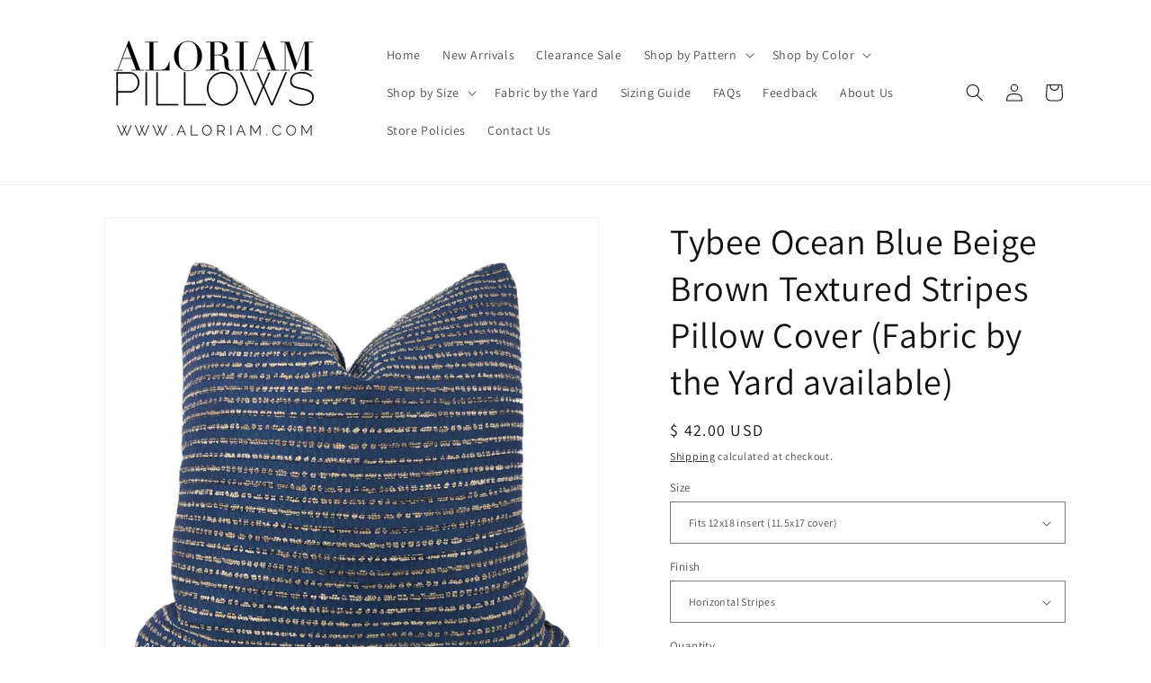

--- FILE ---
content_type: text/html; charset=utf-8
request_url: https://www.aloriam.com/products/tybee-ocean-blue-beige-textured-stripes-pillow-cover
body_size: 46846
content:
<!doctype html>
<html class="js" lang="en">
  <head>
  

    <meta charset="utf-8">
    <meta http-equiv="X-UA-Compatible" content="IE=edge">
    <meta name="viewport" content="width=device-width,initial-scale=1">
    <meta name="theme-color" content="">
    <link rel="canonical" href="https://www.aloriam.com/products/tybee-ocean-blue-beige-textured-stripes-pillow-cover"><link rel="preconnect" href="https://fonts.shopifycdn.com" crossorigin><title>
      Tybee Ocean Blue Beige Brown Textured Stripes Pillow Cover (Fabric by 
 &ndash; Aloriam</title>

    
      <meta name="description" content="The Tybee pillow cover features a textured striped pattern woven against an ocean blue background. The beige-brown stripes have a raised texture and are spaced approximately 1/2” apart. Photographs show the 17x17 and 11x17 cover sizes. Your choice of the stripes placed horizontally (see photo 1 ) or vertically (see pho">
    

    

<meta property="og:site_name" content="Aloriam">
<meta property="og:url" content="https://www.aloriam.com/products/tybee-ocean-blue-beige-textured-stripes-pillow-cover">
<meta property="og:title" content="Tybee Ocean Blue Beige Brown Textured Stripes Pillow Cover (Fabric by ">
<meta property="og:type" content="product">
<meta property="og:description" content="The Tybee pillow cover features a textured striped pattern woven against an ocean blue background. The beige-brown stripes have a raised texture and are spaced approximately 1/2” apart. Photographs show the 17x17 and 11x17 cover sizes. Your choice of the stripes placed horizontally (see photo 1 ) or vertically (see pho"><meta property="og:image" content="http://www.aloriam.com/cdn/shop/products/tybee-ocean-blue-beige-brown-textured-stripes-pillow-cover-aloriam-312.jpg?v=1630020232">
  <meta property="og:image:secure_url" content="https://www.aloriam.com/cdn/shop/products/tybee-ocean-blue-beige-brown-textured-stripes-pillow-cover-aloriam-312.jpg?v=1630020232">
  <meta property="og:image:width" content="1000">
  <meta property="og:image:height" content="1000"><meta property="og:price:amount" content="42.00">
  <meta property="og:price:currency" content="USD"><meta name="twitter:card" content="summary_large_image">
<meta name="twitter:title" content="Tybee Ocean Blue Beige Brown Textured Stripes Pillow Cover (Fabric by ">
<meta name="twitter:description" content="The Tybee pillow cover features a textured striped pattern woven against an ocean blue background. The beige-brown stripes have a raised texture and are spaced approximately 1/2” apart. Photographs show the 17x17 and 11x17 cover sizes. Your choice of the stripes placed horizontally (see photo 1 ) or vertically (see pho">


    <script src="//www.aloriam.com/cdn/shop/t/19/assets/constants.js?v=132983761750457495441724164892" defer="defer"></script>
    <script src="//www.aloriam.com/cdn/shop/t/19/assets/pubsub.js?v=158357773527763999511724164892" defer="defer"></script>
    <script src="//www.aloriam.com/cdn/shop/t/19/assets/global.js?v=88558128918567037191724164892" defer="defer"></script>
    <script src="//www.aloriam.com/cdn/shop/t/19/assets/details-disclosure.js?v=13653116266235556501724164892" defer="defer"></script>
    <script src="//www.aloriam.com/cdn/shop/t/19/assets/details-modal.js?v=25581673532751508451724164892" defer="defer"></script>
    <script src="//www.aloriam.com/cdn/shop/t/19/assets/search-form.js?v=133129549252120666541724164893" defer="defer"></script><script src="//www.aloriam.com/cdn/shop/t/19/assets/animations.js?v=88693664871331136111724164891" defer="defer"></script><script>window.performance && window.performance.mark && window.performance.mark('shopify.content_for_header.start');</script><meta name="google-site-verification" content="ZJlGgkjd6Midd92gcK6U_6T-6BbNwvKzo-1rcQeu-Fs">
<meta id="shopify-digital-wallet" name="shopify-digital-wallet" content="/9365222/digital_wallets/dialog">
<meta name="shopify-checkout-api-token" content="a9cbe9157851188b6d2c19b42b273788">
<link rel="alternate" type="application/json+oembed" href="https://www.aloriam.com/products/tybee-ocean-blue-beige-textured-stripes-pillow-cover.oembed">
<script async="async" src="/checkouts/internal/preloads.js?locale=en-US"></script>
<link rel="preconnect" href="https://shop.app" crossorigin="anonymous">
<script async="async" src="https://shop.app/checkouts/internal/preloads.js?locale=en-US&shop_id=9365222" crossorigin="anonymous"></script>
<script id="apple-pay-shop-capabilities" type="application/json">{"shopId":9365222,"countryCode":"US","currencyCode":"USD","merchantCapabilities":["supports3DS"],"merchantId":"gid:\/\/shopify\/Shop\/9365222","merchantName":"Aloriam","requiredBillingContactFields":["postalAddress","email","phone"],"requiredShippingContactFields":["postalAddress","email","phone"],"shippingType":"shipping","supportedNetworks":["visa","masterCard","amex","discover","elo","jcb"],"total":{"type":"pending","label":"Aloriam","amount":"1.00"},"shopifyPaymentsEnabled":true,"supportsSubscriptions":true}</script>
<script id="shopify-features" type="application/json">{"accessToken":"a9cbe9157851188b6d2c19b42b273788","betas":["rich-media-storefront-analytics"],"domain":"www.aloriam.com","predictiveSearch":true,"shopId":9365222,"locale":"en"}</script>
<script>var Shopify = Shopify || {};
Shopify.shop = "aloriam.myshopify.com";
Shopify.locale = "en";
Shopify.currency = {"active":"USD","rate":"1.0"};
Shopify.country = "US";
Shopify.theme = {"name":"9\/1\/2024 Launch of Dawn","id":129793785958,"schema_name":"Dawn","schema_version":"15.0.2","theme_store_id":887,"role":"main"};
Shopify.theme.handle = "null";
Shopify.theme.style = {"id":null,"handle":null};
Shopify.cdnHost = "www.aloriam.com/cdn";
Shopify.routes = Shopify.routes || {};
Shopify.routes.root = "/";</script>
<script type="module">!function(o){(o.Shopify=o.Shopify||{}).modules=!0}(window);</script>
<script>!function(o){function n(){var o=[];function n(){o.push(Array.prototype.slice.apply(arguments))}return n.q=o,n}var t=o.Shopify=o.Shopify||{};t.loadFeatures=n(),t.autoloadFeatures=n()}(window);</script>
<script>
  window.ShopifyPay = window.ShopifyPay || {};
  window.ShopifyPay.apiHost = "shop.app\/pay";
  window.ShopifyPay.redirectState = null;
</script>
<script id="shop-js-analytics" type="application/json">{"pageType":"product"}</script>
<script defer="defer" async type="module" src="//www.aloriam.com/cdn/shopifycloud/shop-js/modules/v2/client.init-shop-cart-sync_C5BV16lS.en.esm.js"></script>
<script defer="defer" async type="module" src="//www.aloriam.com/cdn/shopifycloud/shop-js/modules/v2/chunk.common_CygWptCX.esm.js"></script>
<script type="module">
  await import("//www.aloriam.com/cdn/shopifycloud/shop-js/modules/v2/client.init-shop-cart-sync_C5BV16lS.en.esm.js");
await import("//www.aloriam.com/cdn/shopifycloud/shop-js/modules/v2/chunk.common_CygWptCX.esm.js");

  window.Shopify.SignInWithShop?.initShopCartSync?.({"fedCMEnabled":true,"windoidEnabled":true});

</script>
<script>
  window.Shopify = window.Shopify || {};
  if (!window.Shopify.featureAssets) window.Shopify.featureAssets = {};
  window.Shopify.featureAssets['shop-js'] = {"shop-cart-sync":["modules/v2/client.shop-cart-sync_ZFArdW7E.en.esm.js","modules/v2/chunk.common_CygWptCX.esm.js"],"init-fed-cm":["modules/v2/client.init-fed-cm_CmiC4vf6.en.esm.js","modules/v2/chunk.common_CygWptCX.esm.js"],"shop-button":["modules/v2/client.shop-button_tlx5R9nI.en.esm.js","modules/v2/chunk.common_CygWptCX.esm.js"],"shop-cash-offers":["modules/v2/client.shop-cash-offers_DOA2yAJr.en.esm.js","modules/v2/chunk.common_CygWptCX.esm.js","modules/v2/chunk.modal_D71HUcav.esm.js"],"init-windoid":["modules/v2/client.init-windoid_sURxWdc1.en.esm.js","modules/v2/chunk.common_CygWptCX.esm.js"],"shop-toast-manager":["modules/v2/client.shop-toast-manager_ClPi3nE9.en.esm.js","modules/v2/chunk.common_CygWptCX.esm.js"],"init-shop-email-lookup-coordinator":["modules/v2/client.init-shop-email-lookup-coordinator_B8hsDcYM.en.esm.js","modules/v2/chunk.common_CygWptCX.esm.js"],"init-shop-cart-sync":["modules/v2/client.init-shop-cart-sync_C5BV16lS.en.esm.js","modules/v2/chunk.common_CygWptCX.esm.js"],"avatar":["modules/v2/client.avatar_BTnouDA3.en.esm.js"],"pay-button":["modules/v2/client.pay-button_FdsNuTd3.en.esm.js","modules/v2/chunk.common_CygWptCX.esm.js"],"init-customer-accounts":["modules/v2/client.init-customer-accounts_DxDtT_ad.en.esm.js","modules/v2/client.shop-login-button_C5VAVYt1.en.esm.js","modules/v2/chunk.common_CygWptCX.esm.js","modules/v2/chunk.modal_D71HUcav.esm.js"],"init-shop-for-new-customer-accounts":["modules/v2/client.init-shop-for-new-customer-accounts_ChsxoAhi.en.esm.js","modules/v2/client.shop-login-button_C5VAVYt1.en.esm.js","modules/v2/chunk.common_CygWptCX.esm.js","modules/v2/chunk.modal_D71HUcav.esm.js"],"shop-login-button":["modules/v2/client.shop-login-button_C5VAVYt1.en.esm.js","modules/v2/chunk.common_CygWptCX.esm.js","modules/v2/chunk.modal_D71HUcav.esm.js"],"init-customer-accounts-sign-up":["modules/v2/client.init-customer-accounts-sign-up_CPSyQ0Tj.en.esm.js","modules/v2/client.shop-login-button_C5VAVYt1.en.esm.js","modules/v2/chunk.common_CygWptCX.esm.js","modules/v2/chunk.modal_D71HUcav.esm.js"],"shop-follow-button":["modules/v2/client.shop-follow-button_Cva4Ekp9.en.esm.js","modules/v2/chunk.common_CygWptCX.esm.js","modules/v2/chunk.modal_D71HUcav.esm.js"],"checkout-modal":["modules/v2/client.checkout-modal_BPM8l0SH.en.esm.js","modules/v2/chunk.common_CygWptCX.esm.js","modules/v2/chunk.modal_D71HUcav.esm.js"],"lead-capture":["modules/v2/client.lead-capture_Bi8yE_yS.en.esm.js","modules/v2/chunk.common_CygWptCX.esm.js","modules/v2/chunk.modal_D71HUcav.esm.js"],"shop-login":["modules/v2/client.shop-login_D6lNrXab.en.esm.js","modules/v2/chunk.common_CygWptCX.esm.js","modules/v2/chunk.modal_D71HUcav.esm.js"],"payment-terms":["modules/v2/client.payment-terms_CZxnsJam.en.esm.js","modules/v2/chunk.common_CygWptCX.esm.js","modules/v2/chunk.modal_D71HUcav.esm.js"]};
</script>
<script>(function() {
  var isLoaded = false;
  function asyncLoad() {
    if (isLoaded) return;
    isLoaded = true;
    var urls = ["\/\/www.powr.io\/powr.js?powr-token=aloriam.myshopify.com\u0026external-type=shopify\u0026shop=aloriam.myshopify.com","\/\/www.powr.io\/powr.js?powr-token=aloriam.myshopify.com\u0026external-type=shopify\u0026shop=aloriam.myshopify.com","https:\/\/cdncozyantitheft.addons.business\/js\/script_tags\/aloriam\/rWTOVTbK0w7s2yx9sn3sW0lYla1Xdy0b.js?shop=aloriam.myshopify.com"];
    for (var i = 0; i < urls.length; i++) {
      var s = document.createElement('script');
      s.type = 'text/javascript';
      s.async = true;
      s.src = urls[i];
      var x = document.getElementsByTagName('script')[0];
      x.parentNode.insertBefore(s, x);
    }
  };
  if(window.attachEvent) {
    window.attachEvent('onload', asyncLoad);
  } else {
    window.addEventListener('load', asyncLoad, false);
  }
})();</script>
<script id="__st">var __st={"a":9365222,"offset":-18000,"reqid":"bcf9dc9a-b1e0-4c4b-bcb6-9e909e1c0e9a-1768837827","pageurl":"www.aloriam.com\/products\/tybee-ocean-blue-beige-textured-stripes-pillow-cover","u":"c382fc7cde1b","p":"product","rtyp":"product","rid":6623005343846};</script>
<script>window.ShopifyPaypalV4VisibilityTracking = true;</script>
<script id="captcha-bootstrap">!function(){'use strict';const t='contact',e='account',n='new_comment',o=[[t,t],['blogs',n],['comments',n],[t,'customer']],c=[[e,'customer_login'],[e,'guest_login'],[e,'recover_customer_password'],[e,'create_customer']],r=t=>t.map((([t,e])=>`form[action*='/${t}']:not([data-nocaptcha='true']) input[name='form_type'][value='${e}']`)).join(','),a=t=>()=>t?[...document.querySelectorAll(t)].map((t=>t.form)):[];function s(){const t=[...o],e=r(t);return a(e)}const i='password',u='form_key',d=['recaptcha-v3-token','g-recaptcha-response','h-captcha-response',i],f=()=>{try{return window.sessionStorage}catch{return}},m='__shopify_v',_=t=>t.elements[u];function p(t,e,n=!1){try{const o=window.sessionStorage,c=JSON.parse(o.getItem(e)),{data:r}=function(t){const{data:e,action:n}=t;return t[m]||n?{data:e,action:n}:{data:t,action:n}}(c);for(const[e,n]of Object.entries(r))t.elements[e]&&(t.elements[e].value=n);n&&o.removeItem(e)}catch(o){console.error('form repopulation failed',{error:o})}}const l='form_type',E='cptcha';function T(t){t.dataset[E]=!0}const w=window,h=w.document,L='Shopify',v='ce_forms',y='captcha';let A=!1;((t,e)=>{const n=(g='f06e6c50-85a8-45c8-87d0-21a2b65856fe',I='https://cdn.shopify.com/shopifycloud/storefront-forms-hcaptcha/ce_storefront_forms_captcha_hcaptcha.v1.5.2.iife.js',D={infoText:'Protected by hCaptcha',privacyText:'Privacy',termsText:'Terms'},(t,e,n)=>{const o=w[L][v],c=o.bindForm;if(c)return c(t,g,e,D).then(n);var r;o.q.push([[t,g,e,D],n]),r=I,A||(h.body.append(Object.assign(h.createElement('script'),{id:'captcha-provider',async:!0,src:r})),A=!0)});var g,I,D;w[L]=w[L]||{},w[L][v]=w[L][v]||{},w[L][v].q=[],w[L][y]=w[L][y]||{},w[L][y].protect=function(t,e){n(t,void 0,e),T(t)},Object.freeze(w[L][y]),function(t,e,n,w,h,L){const[v,y,A,g]=function(t,e,n){const i=e?o:[],u=t?c:[],d=[...i,...u],f=r(d),m=r(i),_=r(d.filter((([t,e])=>n.includes(e))));return[a(f),a(m),a(_),s()]}(w,h,L),I=t=>{const e=t.target;return e instanceof HTMLFormElement?e:e&&e.form},D=t=>v().includes(t);t.addEventListener('submit',(t=>{const e=I(t);if(!e)return;const n=D(e)&&!e.dataset.hcaptchaBound&&!e.dataset.recaptchaBound,o=_(e),c=g().includes(e)&&(!o||!o.value);(n||c)&&t.preventDefault(),c&&!n&&(function(t){try{if(!f())return;!function(t){const e=f();if(!e)return;const n=_(t);if(!n)return;const o=n.value;o&&e.removeItem(o)}(t);const e=Array.from(Array(32),(()=>Math.random().toString(36)[2])).join('');!function(t,e){_(t)||t.append(Object.assign(document.createElement('input'),{type:'hidden',name:u})),t.elements[u].value=e}(t,e),function(t,e){const n=f();if(!n)return;const o=[...t.querySelectorAll(`input[type='${i}']`)].map((({name:t})=>t)),c=[...d,...o],r={};for(const[a,s]of new FormData(t).entries())c.includes(a)||(r[a]=s);n.setItem(e,JSON.stringify({[m]:1,action:t.action,data:r}))}(t,e)}catch(e){console.error('failed to persist form',e)}}(e),e.submit())}));const S=(t,e)=>{t&&!t.dataset[E]&&(n(t,e.some((e=>e===t))),T(t))};for(const o of['focusin','change'])t.addEventListener(o,(t=>{const e=I(t);D(e)&&S(e,y())}));const B=e.get('form_key'),M=e.get(l),P=B&&M;t.addEventListener('DOMContentLoaded',(()=>{const t=y();if(P)for(const e of t)e.elements[l].value===M&&p(e,B);[...new Set([...A(),...v().filter((t=>'true'===t.dataset.shopifyCaptcha))])].forEach((e=>S(e,t)))}))}(h,new URLSearchParams(w.location.search),n,t,e,['guest_login'])})(!0,!0)}();</script>
<script integrity="sha256-4kQ18oKyAcykRKYeNunJcIwy7WH5gtpwJnB7kiuLZ1E=" data-source-attribution="shopify.loadfeatures" defer="defer" src="//www.aloriam.com/cdn/shopifycloud/storefront/assets/storefront/load_feature-a0a9edcb.js" crossorigin="anonymous"></script>
<script crossorigin="anonymous" defer="defer" src="//www.aloriam.com/cdn/shopifycloud/storefront/assets/shopify_pay/storefront-65b4c6d7.js?v=20250812"></script>
<script data-source-attribution="shopify.dynamic_checkout.dynamic.init">var Shopify=Shopify||{};Shopify.PaymentButton=Shopify.PaymentButton||{isStorefrontPortableWallets:!0,init:function(){window.Shopify.PaymentButton.init=function(){};var t=document.createElement("script");t.src="https://www.aloriam.com/cdn/shopifycloud/portable-wallets/latest/portable-wallets.en.js",t.type="module",document.head.appendChild(t)}};
</script>
<script data-source-attribution="shopify.dynamic_checkout.buyer_consent">
  function portableWalletsHideBuyerConsent(e){var t=document.getElementById("shopify-buyer-consent"),n=document.getElementById("shopify-subscription-policy-button");t&&n&&(t.classList.add("hidden"),t.setAttribute("aria-hidden","true"),n.removeEventListener("click",e))}function portableWalletsShowBuyerConsent(e){var t=document.getElementById("shopify-buyer-consent"),n=document.getElementById("shopify-subscription-policy-button");t&&n&&(t.classList.remove("hidden"),t.removeAttribute("aria-hidden"),n.addEventListener("click",e))}window.Shopify?.PaymentButton&&(window.Shopify.PaymentButton.hideBuyerConsent=portableWalletsHideBuyerConsent,window.Shopify.PaymentButton.showBuyerConsent=portableWalletsShowBuyerConsent);
</script>
<script data-source-attribution="shopify.dynamic_checkout.cart.bootstrap">document.addEventListener("DOMContentLoaded",(function(){function t(){return document.querySelector("shopify-accelerated-checkout-cart, shopify-accelerated-checkout")}if(t())Shopify.PaymentButton.init();else{new MutationObserver((function(e,n){t()&&(Shopify.PaymentButton.init(),n.disconnect())})).observe(document.body,{childList:!0,subtree:!0})}}));
</script>
<script id='scb4127' type='text/javascript' async='' src='https://www.aloriam.com/cdn/shopifycloud/privacy-banner/storefront-banner.js'></script><link id="shopify-accelerated-checkout-styles" rel="stylesheet" media="screen" href="https://www.aloriam.com/cdn/shopifycloud/portable-wallets/latest/accelerated-checkout-backwards-compat.css" crossorigin="anonymous">
<style id="shopify-accelerated-checkout-cart">
        #shopify-buyer-consent {
  margin-top: 1em;
  display: inline-block;
  width: 100%;
}

#shopify-buyer-consent.hidden {
  display: none;
}

#shopify-subscription-policy-button {
  background: none;
  border: none;
  padding: 0;
  text-decoration: underline;
  font-size: inherit;
  cursor: pointer;
}

#shopify-subscription-policy-button::before {
  box-shadow: none;
}

      </style>
<script id="sections-script" data-sections="header" defer="defer" src="//www.aloriam.com/cdn/shop/t/19/compiled_assets/scripts.js?v=2128"></script>
<script>window.performance && window.performance.mark && window.performance.mark('shopify.content_for_header.end');</script>


    <style data-shopify>
      @font-face {
  font-family: Assistant;
  font-weight: 400;
  font-style: normal;
  font-display: swap;
  src: url("//www.aloriam.com/cdn/fonts/assistant/assistant_n4.9120912a469cad1cc292572851508ca49d12e768.woff2") format("woff2"),
       url("//www.aloriam.com/cdn/fonts/assistant/assistant_n4.6e9875ce64e0fefcd3f4446b7ec9036b3ddd2985.woff") format("woff");
}

      @font-face {
  font-family: Assistant;
  font-weight: 700;
  font-style: normal;
  font-display: swap;
  src: url("//www.aloriam.com/cdn/fonts/assistant/assistant_n7.bf44452348ec8b8efa3aa3068825305886b1c83c.woff2") format("woff2"),
       url("//www.aloriam.com/cdn/fonts/assistant/assistant_n7.0c887fee83f6b3bda822f1150b912c72da0f7b64.woff") format("woff");
}

      
      
      @font-face {
  font-family: Assistant;
  font-weight: 400;
  font-style: normal;
  font-display: swap;
  src: url("//www.aloriam.com/cdn/fonts/assistant/assistant_n4.9120912a469cad1cc292572851508ca49d12e768.woff2") format("woff2"),
       url("//www.aloriam.com/cdn/fonts/assistant/assistant_n4.6e9875ce64e0fefcd3f4446b7ec9036b3ddd2985.woff") format("woff");
}


      
        :root,
        .color-scheme-1 {
          --color-background: 255,255,255;
        
          --gradient-background: #ffffff;
        

        

        --color-foreground: 18,18,18;
        --color-background-contrast: 191,191,191;
        --color-shadow: 18,18,18;
        --color-button: 18,18,18;
        --color-button-text: 255,255,255;
        --color-secondary-button: 255,255,255;
        --color-secondary-button-text: 18,18,18;
        --color-link: 18,18,18;
        --color-badge-foreground: 18,18,18;
        --color-badge-background: 255,255,255;
        --color-badge-border: 18,18,18;
        --payment-terms-background-color: rgb(255 255 255);
      }
      
        
        .color-scheme-2 {
          --color-background: 243,243,243;
        
          --gradient-background: #f3f3f3;
        

        

        --color-foreground: 18,18,18;
        --color-background-contrast: 179,179,179;
        --color-shadow: 18,18,18;
        --color-button: 18,18,18;
        --color-button-text: 243,243,243;
        --color-secondary-button: 243,243,243;
        --color-secondary-button-text: 18,18,18;
        --color-link: 18,18,18;
        --color-badge-foreground: 18,18,18;
        --color-badge-background: 243,243,243;
        --color-badge-border: 18,18,18;
        --payment-terms-background-color: rgb(243 243 243);
      }
      
        
        .color-scheme-3 {
          --color-background: 36,40,51;
        
          --gradient-background: #242833;
        

        

        --color-foreground: 255,255,255;
        --color-background-contrast: 47,52,66;
        --color-shadow: 18,18,18;
        --color-button: 255,255,255;
        --color-button-text: 0,0,0;
        --color-secondary-button: 36,40,51;
        --color-secondary-button-text: 255,255,255;
        --color-link: 255,255,255;
        --color-badge-foreground: 255,255,255;
        --color-badge-background: 36,40,51;
        --color-badge-border: 255,255,255;
        --payment-terms-background-color: rgb(36 40 51);
      }
      
        
        .color-scheme-4 {
          --color-background: 18,18,18;
        
          --gradient-background: #121212;
        

        

        --color-foreground: 255,255,255;
        --color-background-contrast: 146,146,146;
        --color-shadow: 18,18,18;
        --color-button: 255,255,255;
        --color-button-text: 18,18,18;
        --color-secondary-button: 18,18,18;
        --color-secondary-button-text: 255,255,255;
        --color-link: 255,255,255;
        --color-badge-foreground: 255,255,255;
        --color-badge-background: 18,18,18;
        --color-badge-border: 255,255,255;
        --payment-terms-background-color: rgb(18 18 18);
      }
      
        
        .color-scheme-5 {
          --color-background: 51,79,180;
        
          --gradient-background: #334fb4;
        

        

        --color-foreground: 255,255,255;
        --color-background-contrast: 23,35,81;
        --color-shadow: 18,18,18;
        --color-button: 255,255,255;
        --color-button-text: 51,79,180;
        --color-secondary-button: 51,79,180;
        --color-secondary-button-text: 255,255,255;
        --color-link: 255,255,255;
        --color-badge-foreground: 255,255,255;
        --color-badge-background: 51,79,180;
        --color-badge-border: 255,255,255;
        --payment-terms-background-color: rgb(51 79 180);
      }
      

      body, .color-scheme-1, .color-scheme-2, .color-scheme-3, .color-scheme-4, .color-scheme-5 {
        color: rgba(var(--color-foreground), 0.75);
        background-color: rgb(var(--color-background));
      }

      :root {
        --font-body-family: Assistant, sans-serif;
        --font-body-style: normal;
        --font-body-weight: 400;
        --font-body-weight-bold: 700;

        --font-heading-family: Assistant, sans-serif;
        --font-heading-style: normal;
        --font-heading-weight: 400;

        --font-body-scale: 1.0;
        --font-heading-scale: 1.0;

        --media-padding: px;
        --media-border-opacity: 0.05;
        --media-border-width: 1px;
        --media-radius: 0px;
        --media-shadow-opacity: 0.0;
        --media-shadow-horizontal-offset: 0px;
        --media-shadow-vertical-offset: 4px;
        --media-shadow-blur-radius: 5px;
        --media-shadow-visible: 0;

        --page-width: 120rem;
        --page-width-margin: 0rem;

        --product-card-image-padding: 0.0rem;
        --product-card-corner-radius: 0.0rem;
        --product-card-text-alignment: left;
        --product-card-border-width: 0.0rem;
        --product-card-border-opacity: 0.1;
        --product-card-shadow-opacity: 0.0;
        --product-card-shadow-visible: 0;
        --product-card-shadow-horizontal-offset: 0.0rem;
        --product-card-shadow-vertical-offset: 0.4rem;
        --product-card-shadow-blur-radius: 0.5rem;

        --collection-card-image-padding: 0.0rem;
        --collection-card-corner-radius: 0.0rem;
        --collection-card-text-alignment: left;
        --collection-card-border-width: 0.0rem;
        --collection-card-border-opacity: 0.1;
        --collection-card-shadow-opacity: 0.0;
        --collection-card-shadow-visible: 0;
        --collection-card-shadow-horizontal-offset: 0.0rem;
        --collection-card-shadow-vertical-offset: 0.4rem;
        --collection-card-shadow-blur-radius: 0.5rem;

        --blog-card-image-padding: 0.0rem;
        --blog-card-corner-radius: 0.0rem;
        --blog-card-text-alignment: left;
        --blog-card-border-width: 0.0rem;
        --blog-card-border-opacity: 0.1;
        --blog-card-shadow-opacity: 0.0;
        --blog-card-shadow-visible: 0;
        --blog-card-shadow-horizontal-offset: 0.0rem;
        --blog-card-shadow-vertical-offset: 0.4rem;
        --blog-card-shadow-blur-radius: 0.5rem;

        --badge-corner-radius: 4.0rem;

        --popup-border-width: 1px;
        --popup-border-opacity: 0.1;
        --popup-corner-radius: 0px;
        --popup-shadow-opacity: 0.0;
        --popup-shadow-horizontal-offset: 0px;
        --popup-shadow-vertical-offset: 4px;
        --popup-shadow-blur-radius: 5px;

        --drawer-border-width: 1px;
        --drawer-border-opacity: 0.1;
        --drawer-shadow-opacity: 0.0;
        --drawer-shadow-horizontal-offset: 0px;
        --drawer-shadow-vertical-offset: 4px;
        --drawer-shadow-blur-radius: 5px;

        --spacing-sections-desktop: 0px;
        --spacing-sections-mobile: 0px;

        --grid-desktop-vertical-spacing: 8px;
        --grid-desktop-horizontal-spacing: 8px;
        --grid-mobile-vertical-spacing: 4px;
        --grid-mobile-horizontal-spacing: 4px;

        --text-boxes-border-opacity: 0.1;
        --text-boxes-border-width: 0px;
        --text-boxes-radius: 0px;
        --text-boxes-shadow-opacity: 0.0;
        --text-boxes-shadow-visible: 0;
        --text-boxes-shadow-horizontal-offset: 0px;
        --text-boxes-shadow-vertical-offset: 4px;
        --text-boxes-shadow-blur-radius: 5px;

        --buttons-radius: 0px;
        --buttons-radius-outset: 0px;
        --buttons-border-width: 1px;
        --buttons-border-opacity: 1.0;
        --buttons-shadow-opacity: 0.0;
        --buttons-shadow-visible: 0;
        --buttons-shadow-horizontal-offset: 0px;
        --buttons-shadow-vertical-offset: 4px;
        --buttons-shadow-blur-radius: 5px;
        --buttons-border-offset: 0px;

        --inputs-radius: 0px;
        --inputs-border-width: 1px;
        --inputs-border-opacity: 0.55;
        --inputs-shadow-opacity: 0.0;
        --inputs-shadow-horizontal-offset: 0px;
        --inputs-margin-offset: 0px;
        --inputs-shadow-vertical-offset: 4px;
        --inputs-shadow-blur-radius: 5px;
        --inputs-radius-outset: 0px;

        --variant-pills-radius: 40px;
        --variant-pills-border-width: 1px;
        --variant-pills-border-opacity: 0.55;
        --variant-pills-shadow-opacity: 0.0;
        --variant-pills-shadow-horizontal-offset: 0px;
        --variant-pills-shadow-vertical-offset: 4px;
        --variant-pills-shadow-blur-radius: 5px;
      }

      *,
      *::before,
      *::after {
        box-sizing: inherit;
      }

      html {
        box-sizing: border-box;
        font-size: calc(var(--font-body-scale) * 62.5%);
        height: 100%;
      }

      body {
        display: grid;
        grid-template-rows: auto auto 1fr auto;
        grid-template-columns: 100%;
        min-height: 100%;
        margin: 0;
        font-size: 1.5rem;
        letter-spacing: 0.06rem;
        line-height: calc(1 + 0.8 / var(--font-body-scale));
        font-family: var(--font-body-family);
        font-style: var(--font-body-style);
        font-weight: var(--font-body-weight);
      }

      @media screen and (min-width: 750px) {
        body {
          font-size: 1.6rem;
        }
      }
    </style>

    <link href="//www.aloriam.com/cdn/shop/t/19/assets/base.css?v=144968985024194912401724164891" rel="stylesheet" type="text/css" media="all" />
    <link rel="stylesheet" href="//www.aloriam.com/cdn/shop/t/19/assets/component-cart-items.css?v=127384614032664249911724164891" media="print" onload="this.media='all'">
      <link rel="preload" as="font" href="//www.aloriam.com/cdn/fonts/assistant/assistant_n4.9120912a469cad1cc292572851508ca49d12e768.woff2" type="font/woff2" crossorigin>
      

      <link rel="preload" as="font" href="//www.aloriam.com/cdn/fonts/assistant/assistant_n4.9120912a469cad1cc292572851508ca49d12e768.woff2" type="font/woff2" crossorigin>
      
<link href="//www.aloriam.com/cdn/shop/t/19/assets/component-localization-form.css?v=120620094879297847921724164892" rel="stylesheet" type="text/css" media="all" />
      <script src="//www.aloriam.com/cdn/shop/t/19/assets/localization-form.js?v=144176611646395275351724164892" defer="defer"></script><link
        rel="stylesheet"
        href="//www.aloriam.com/cdn/shop/t/19/assets/component-predictive-search.css?v=118923337488134913561724164892"
        media="print"
        onload="this.media='all'"
      ><script>
      if (Shopify.designMode) {
        document.documentElement.classList.add('shopify-design-mode');
      }
    </script>
  <link href="https://monorail-edge.shopifysvc.com" rel="dns-prefetch">
<script>(function(){if ("sendBeacon" in navigator && "performance" in window) {try {var session_token_from_headers = performance.getEntriesByType('navigation')[0].serverTiming.find(x => x.name == '_s').description;} catch {var session_token_from_headers = undefined;}var session_cookie_matches = document.cookie.match(/_shopify_s=([^;]*)/);var session_token_from_cookie = session_cookie_matches && session_cookie_matches.length === 2 ? session_cookie_matches[1] : "";var session_token = session_token_from_headers || session_token_from_cookie || "";function handle_abandonment_event(e) {var entries = performance.getEntries().filter(function(entry) {return /monorail-edge.shopifysvc.com/.test(entry.name);});if (!window.abandonment_tracked && entries.length === 0) {window.abandonment_tracked = true;var currentMs = Date.now();var navigation_start = performance.timing.navigationStart;var payload = {shop_id: 9365222,url: window.location.href,navigation_start,duration: currentMs - navigation_start,session_token,page_type: "product"};window.navigator.sendBeacon("https://monorail-edge.shopifysvc.com/v1/produce", JSON.stringify({schema_id: "online_store_buyer_site_abandonment/1.1",payload: payload,metadata: {event_created_at_ms: currentMs,event_sent_at_ms: currentMs}}));}}window.addEventListener('pagehide', handle_abandonment_event);}}());</script>
<script id="web-pixels-manager-setup">(function e(e,d,r,n,o){if(void 0===o&&(o={}),!Boolean(null===(a=null===(i=window.Shopify)||void 0===i?void 0:i.analytics)||void 0===a?void 0:a.replayQueue)){var i,a;window.Shopify=window.Shopify||{};var t=window.Shopify;t.analytics=t.analytics||{};var s=t.analytics;s.replayQueue=[],s.publish=function(e,d,r){return s.replayQueue.push([e,d,r]),!0};try{self.performance.mark("wpm:start")}catch(e){}var l=function(){var e={modern:/Edge?\/(1{2}[4-9]|1[2-9]\d|[2-9]\d{2}|\d{4,})\.\d+(\.\d+|)|Firefox\/(1{2}[4-9]|1[2-9]\d|[2-9]\d{2}|\d{4,})\.\d+(\.\d+|)|Chrom(ium|e)\/(9{2}|\d{3,})\.\d+(\.\d+|)|(Maci|X1{2}).+ Version\/(15\.\d+|(1[6-9]|[2-9]\d|\d{3,})\.\d+)([,.]\d+|)( \(\w+\)|)( Mobile\/\w+|) Safari\/|Chrome.+OPR\/(9{2}|\d{3,})\.\d+\.\d+|(CPU[ +]OS|iPhone[ +]OS|CPU[ +]iPhone|CPU IPhone OS|CPU iPad OS)[ +]+(15[._]\d+|(1[6-9]|[2-9]\d|\d{3,})[._]\d+)([._]\d+|)|Android:?[ /-](13[3-9]|1[4-9]\d|[2-9]\d{2}|\d{4,})(\.\d+|)(\.\d+|)|Android.+Firefox\/(13[5-9]|1[4-9]\d|[2-9]\d{2}|\d{4,})\.\d+(\.\d+|)|Android.+Chrom(ium|e)\/(13[3-9]|1[4-9]\d|[2-9]\d{2}|\d{4,})\.\d+(\.\d+|)|SamsungBrowser\/([2-9]\d|\d{3,})\.\d+/,legacy:/Edge?\/(1[6-9]|[2-9]\d|\d{3,})\.\d+(\.\d+|)|Firefox\/(5[4-9]|[6-9]\d|\d{3,})\.\d+(\.\d+|)|Chrom(ium|e)\/(5[1-9]|[6-9]\d|\d{3,})\.\d+(\.\d+|)([\d.]+$|.*Safari\/(?![\d.]+ Edge\/[\d.]+$))|(Maci|X1{2}).+ Version\/(10\.\d+|(1[1-9]|[2-9]\d|\d{3,})\.\d+)([,.]\d+|)( \(\w+\)|)( Mobile\/\w+|) Safari\/|Chrome.+OPR\/(3[89]|[4-9]\d|\d{3,})\.\d+\.\d+|(CPU[ +]OS|iPhone[ +]OS|CPU[ +]iPhone|CPU IPhone OS|CPU iPad OS)[ +]+(10[._]\d+|(1[1-9]|[2-9]\d|\d{3,})[._]\d+)([._]\d+|)|Android:?[ /-](13[3-9]|1[4-9]\d|[2-9]\d{2}|\d{4,})(\.\d+|)(\.\d+|)|Mobile Safari.+OPR\/([89]\d|\d{3,})\.\d+\.\d+|Android.+Firefox\/(13[5-9]|1[4-9]\d|[2-9]\d{2}|\d{4,})\.\d+(\.\d+|)|Android.+Chrom(ium|e)\/(13[3-9]|1[4-9]\d|[2-9]\d{2}|\d{4,})\.\d+(\.\d+|)|Android.+(UC? ?Browser|UCWEB|U3)[ /]?(15\.([5-9]|\d{2,})|(1[6-9]|[2-9]\d|\d{3,})\.\d+)\.\d+|SamsungBrowser\/(5\.\d+|([6-9]|\d{2,})\.\d+)|Android.+MQ{2}Browser\/(14(\.(9|\d{2,})|)|(1[5-9]|[2-9]\d|\d{3,})(\.\d+|))(\.\d+|)|K[Aa][Ii]OS\/(3\.\d+|([4-9]|\d{2,})\.\d+)(\.\d+|)/},d=e.modern,r=e.legacy,n=navigator.userAgent;return n.match(d)?"modern":n.match(r)?"legacy":"unknown"}(),u="modern"===l?"modern":"legacy",c=(null!=n?n:{modern:"",legacy:""})[u],f=function(e){return[e.baseUrl,"/wpm","/b",e.hashVersion,"modern"===e.buildTarget?"m":"l",".js"].join("")}({baseUrl:d,hashVersion:r,buildTarget:u}),m=function(e){var d=e.version,r=e.bundleTarget,n=e.surface,o=e.pageUrl,i=e.monorailEndpoint;return{emit:function(e){var a=e.status,t=e.errorMsg,s=(new Date).getTime(),l=JSON.stringify({metadata:{event_sent_at_ms:s},events:[{schema_id:"web_pixels_manager_load/3.1",payload:{version:d,bundle_target:r,page_url:o,status:a,surface:n,error_msg:t},metadata:{event_created_at_ms:s}}]});if(!i)return console&&console.warn&&console.warn("[Web Pixels Manager] No Monorail endpoint provided, skipping logging."),!1;try{return self.navigator.sendBeacon.bind(self.navigator)(i,l)}catch(e){}var u=new XMLHttpRequest;try{return u.open("POST",i,!0),u.setRequestHeader("Content-Type","text/plain"),u.send(l),!0}catch(e){return console&&console.warn&&console.warn("[Web Pixels Manager] Got an unhandled error while logging to Monorail."),!1}}}}({version:r,bundleTarget:l,surface:e.surface,pageUrl:self.location.href,monorailEndpoint:e.monorailEndpoint});try{o.browserTarget=l,function(e){var d=e.src,r=e.async,n=void 0===r||r,o=e.onload,i=e.onerror,a=e.sri,t=e.scriptDataAttributes,s=void 0===t?{}:t,l=document.createElement("script"),u=document.querySelector("head"),c=document.querySelector("body");if(l.async=n,l.src=d,a&&(l.integrity=a,l.crossOrigin="anonymous"),s)for(var f in s)if(Object.prototype.hasOwnProperty.call(s,f))try{l.dataset[f]=s[f]}catch(e){}if(o&&l.addEventListener("load",o),i&&l.addEventListener("error",i),u)u.appendChild(l);else{if(!c)throw new Error("Did not find a head or body element to append the script");c.appendChild(l)}}({src:f,async:!0,onload:function(){if(!function(){var e,d;return Boolean(null===(d=null===(e=window.Shopify)||void 0===e?void 0:e.analytics)||void 0===d?void 0:d.initialized)}()){var d=window.webPixelsManager.init(e)||void 0;if(d){var r=window.Shopify.analytics;r.replayQueue.forEach((function(e){var r=e[0],n=e[1],o=e[2];d.publishCustomEvent(r,n,o)})),r.replayQueue=[],r.publish=d.publishCustomEvent,r.visitor=d.visitor,r.initialized=!0}}},onerror:function(){return m.emit({status:"failed",errorMsg:"".concat(f," has failed to load")})},sri:function(e){var d=/^sha384-[A-Za-z0-9+/=]+$/;return"string"==typeof e&&d.test(e)}(c)?c:"",scriptDataAttributes:o}),m.emit({status:"loading"})}catch(e){m.emit({status:"failed",errorMsg:(null==e?void 0:e.message)||"Unknown error"})}}})({shopId: 9365222,storefrontBaseUrl: "https://www.aloriam.com",extensionsBaseUrl: "https://extensions.shopifycdn.com/cdn/shopifycloud/web-pixels-manager",monorailEndpoint: "https://monorail-edge.shopifysvc.com/unstable/produce_batch",surface: "storefront-renderer",enabledBetaFlags: ["2dca8a86"],webPixelsConfigList: [{"id":"370770022","configuration":"{\"config\":\"{\\\"pixel_id\\\":\\\"AW-840322391\\\",\\\"target_country\\\":\\\"US\\\",\\\"gtag_events\\\":[{\\\"type\\\":\\\"search\\\",\\\"action_label\\\":\\\"AW-840322391\\\/tVevCNSst84BENea2ZAD\\\"},{\\\"type\\\":\\\"begin_checkout\\\",\\\"action_label\\\":\\\"AW-840322391\\\/-JxqCNGst84BENea2ZAD\\\"},{\\\"type\\\":\\\"view_item\\\",\\\"action_label\\\":[\\\"AW-840322391\\\/FcX6CL2qt84BENea2ZAD\\\",\\\"MC-8C2XFCV279\\\"]},{\\\"type\\\":\\\"purchase\\\",\\\"action_label\\\":[\\\"AW-840322391\\\/x0GyCLqqt84BENea2ZAD\\\",\\\"MC-8C2XFCV279\\\"]},{\\\"type\\\":\\\"page_view\\\",\\\"action_label\\\":[\\\"AW-840322391\\\/LBJOCLeqt84BENea2ZAD\\\",\\\"MC-8C2XFCV279\\\"]},{\\\"type\\\":\\\"add_payment_info\\\",\\\"action_label\\\":\\\"AW-840322391\\\/bRFwCNest84BENea2ZAD\\\"},{\\\"type\\\":\\\"add_to_cart\\\",\\\"action_label\\\":\\\"AW-840322391\\\/h7MyCMCqt84BENea2ZAD\\\"}],\\\"enable_monitoring_mode\\\":false}\"}","eventPayloadVersion":"v1","runtimeContext":"OPEN","scriptVersion":"b2a88bafab3e21179ed38636efcd8a93","type":"APP","apiClientId":1780363,"privacyPurposes":[],"dataSharingAdjustments":{"protectedCustomerApprovalScopes":["read_customer_address","read_customer_email","read_customer_name","read_customer_personal_data","read_customer_phone"]}},{"id":"75759718","configuration":"{\"tagID\":\"2617383916789\"}","eventPayloadVersion":"v1","runtimeContext":"STRICT","scriptVersion":"18031546ee651571ed29edbe71a3550b","type":"APP","apiClientId":3009811,"privacyPurposes":["ANALYTICS","MARKETING","SALE_OF_DATA"],"dataSharingAdjustments":{"protectedCustomerApprovalScopes":["read_customer_address","read_customer_email","read_customer_name","read_customer_personal_data","read_customer_phone"]}},{"id":"80248934","eventPayloadVersion":"v1","runtimeContext":"LAX","scriptVersion":"1","type":"CUSTOM","privacyPurposes":["ANALYTICS"],"name":"Google Analytics tag (migrated)"},{"id":"shopify-app-pixel","configuration":"{}","eventPayloadVersion":"v1","runtimeContext":"STRICT","scriptVersion":"0450","apiClientId":"shopify-pixel","type":"APP","privacyPurposes":["ANALYTICS","MARKETING"]},{"id":"shopify-custom-pixel","eventPayloadVersion":"v1","runtimeContext":"LAX","scriptVersion":"0450","apiClientId":"shopify-pixel","type":"CUSTOM","privacyPurposes":["ANALYTICS","MARKETING"]}],isMerchantRequest: false,initData: {"shop":{"name":"Aloriam","paymentSettings":{"currencyCode":"USD"},"myshopifyDomain":"aloriam.myshopify.com","countryCode":"US","storefrontUrl":"https:\/\/www.aloriam.com"},"customer":null,"cart":null,"checkout":null,"productVariants":[{"price":{"amount":42.0,"currencyCode":"USD"},"product":{"title":"Tybee Ocean Blue Beige Brown Textured Stripes Pillow Cover (Fabric by the Yard available)","vendor":"Aloriam","id":"6623005343846","untranslatedTitle":"Tybee Ocean Blue Beige Brown Textured Stripes Pillow Cover (Fabric by the Yard available)","url":"\/products\/tybee-ocean-blue-beige-textured-stripes-pillow-cover","type":"Pillow Cover"},"id":"39409691951206","image":{"src":"\/\/www.aloriam.com\/cdn\/shop\/products\/tybee-ocean-blue-beige-brown-textured-stripes-pillow-cover-aloriam-312.jpg?v=1630020232"},"sku":null,"title":"Fits 12x18 insert (11.5x17 cover) \/ Horizontal Stripes","untranslatedTitle":"Fits 12x18 insert (11.5x17 cover) \/ Horizontal Stripes"},{"price":{"amount":42.0,"currencyCode":"USD"},"product":{"title":"Tybee Ocean Blue Beige Brown Textured Stripes Pillow Cover (Fabric by the Yard available)","vendor":"Aloriam","id":"6623005343846","untranslatedTitle":"Tybee Ocean Blue Beige Brown Textured Stripes Pillow Cover (Fabric by the Yard available)","url":"\/products\/tybee-ocean-blue-beige-textured-stripes-pillow-cover","type":"Pillow Cover"},"id":"39409692737638","image":{"src":"\/\/www.aloriam.com\/cdn\/shop\/products\/tybee-ocean-blue-beige-brown-textured-stripes-pillow-cover-aloriam-312.jpg?v=1630020232"},"sku":"F1c","title":"Fits 12x18 insert (11.5x17 cover) \/ Vertical Stripes","untranslatedTitle":"Fits 12x18 insert (11.5x17 cover) \/ Vertical Stripes"},{"price":{"amount":46.0,"currencyCode":"USD"},"product":{"title":"Tybee Ocean Blue Beige Brown Textured Stripes Pillow Cover (Fabric by the Yard available)","vendor":"Aloriam","id":"6623005343846","untranslatedTitle":"Tybee Ocean Blue Beige Brown Textured Stripes Pillow Cover (Fabric by the Yard available)","url":"\/products\/tybee-ocean-blue-beige-textured-stripes-pillow-cover","type":"Pillow Cover"},"id":"39409691983974","image":{"src":"\/\/www.aloriam.com\/cdn\/shop\/products\/tybee-ocean-blue-beige-brown-textured-stripes-pillow-cover-aloriam-312.jpg?v=1630020232"},"sku":null,"title":"Fits 12x20 insert (11.5x19 cover) \/ Horizontal Stripes","untranslatedTitle":"Fits 12x20 insert (11.5x19 cover) \/ Horizontal Stripes"},{"price":{"amount":46.0,"currencyCode":"USD"},"product":{"title":"Tybee Ocean Blue Beige Brown Textured Stripes Pillow Cover (Fabric by the Yard available)","vendor":"Aloriam","id":"6623005343846","untranslatedTitle":"Tybee Ocean Blue Beige Brown Textured Stripes Pillow Cover (Fabric by the Yard available)","url":"\/products\/tybee-ocean-blue-beige-textured-stripes-pillow-cover","type":"Pillow Cover"},"id":"39409692770406","image":{"src":"\/\/www.aloriam.com\/cdn\/shop\/products\/tybee-ocean-blue-beige-brown-textured-stripes-pillow-cover-aloriam-312.jpg?v=1630020232"},"sku":"","title":"Fits 12x20 insert (11.5x19 cover) \/ Vertical Stripes","untranslatedTitle":"Fits 12x20 insert (11.5x19 cover) \/ Vertical Stripes"},{"price":{"amount":50.0,"currencyCode":"USD"},"product":{"title":"Tybee Ocean Blue Beige Brown Textured Stripes Pillow Cover (Fabric by the Yard available)","vendor":"Aloriam","id":"6623005343846","untranslatedTitle":"Tybee Ocean Blue Beige Brown Textured Stripes Pillow Cover (Fabric by the Yard available)","url":"\/products\/tybee-ocean-blue-beige-textured-stripes-pillow-cover","type":"Pillow Cover"},"id":"39409692016742","image":{"src":"\/\/www.aloriam.com\/cdn\/shop\/products\/tybee-ocean-blue-beige-brown-textured-stripes-pillow-cover-aloriam-312.jpg?v=1630020232"},"sku":null,"title":"Fits 12x24 insert (11.5x23 cover) \/ Horizontal Stripes","untranslatedTitle":"Fits 12x24 insert (11.5x23 cover) \/ Horizontal Stripes"},{"price":{"amount":50.0,"currencyCode":"USD"},"product":{"title":"Tybee Ocean Blue Beige Brown Textured Stripes Pillow Cover (Fabric by the Yard available)","vendor":"Aloriam","id":"6623005343846","untranslatedTitle":"Tybee Ocean Blue Beige Brown Textured Stripes Pillow Cover (Fabric by the Yard available)","url":"\/products\/tybee-ocean-blue-beige-textured-stripes-pillow-cover","type":"Pillow Cover"},"id":"39409692803174","image":{"src":"\/\/www.aloriam.com\/cdn\/shop\/products\/tybee-ocean-blue-beige-brown-textured-stripes-pillow-cover-aloriam-312.jpg?v=1630020232"},"sku":"","title":"Fits 12x24 insert (11.5x23 cover) \/ Vertical Stripes","untranslatedTitle":"Fits 12x24 insert (11.5x23 cover) \/ Vertical Stripes"},{"price":{"amount":51.0,"currencyCode":"USD"},"product":{"title":"Tybee Ocean Blue Beige Brown Textured Stripes Pillow Cover (Fabric by the Yard available)","vendor":"Aloriam","id":"6623005343846","untranslatedTitle":"Tybee Ocean Blue Beige Brown Textured Stripes Pillow Cover (Fabric by the Yard available)","url":"\/products\/tybee-ocean-blue-beige-textured-stripes-pillow-cover","type":"Pillow Cover"},"id":"39409692049510","image":{"src":"\/\/www.aloriam.com\/cdn\/shop\/products\/tybee-ocean-blue-beige-brown-textured-stripes-pillow-cover-aloriam-312.jpg?v=1630020232"},"sku":null,"title":"Fits 14x18 insert (13.5x17 cover) \/ Horizontal Stripes","untranslatedTitle":"Fits 14x18 insert (13.5x17 cover) \/ Horizontal Stripes"},{"price":{"amount":51.0,"currencyCode":"USD"},"product":{"title":"Tybee Ocean Blue Beige Brown Textured Stripes Pillow Cover (Fabric by the Yard available)","vendor":"Aloriam","id":"6623005343846","untranslatedTitle":"Tybee Ocean Blue Beige Brown Textured Stripes Pillow Cover (Fabric by the Yard available)","url":"\/products\/tybee-ocean-blue-beige-textured-stripes-pillow-cover","type":"Pillow Cover"},"id":"39409692835942","image":{"src":"\/\/www.aloriam.com\/cdn\/shop\/products\/tybee-ocean-blue-beige-brown-textured-stripes-pillow-cover-aloriam-312.jpg?v=1630020232"},"sku":"","title":"Fits 14x18 insert (13.5x17 cover) \/ Vertical Stripes","untranslatedTitle":"Fits 14x18 insert (13.5x17 cover) \/ Vertical Stripes"},{"price":{"amount":51.0,"currencyCode":"USD"},"product":{"title":"Tybee Ocean Blue Beige Brown Textured Stripes Pillow Cover (Fabric by the Yard available)","vendor":"Aloriam","id":"6623005343846","untranslatedTitle":"Tybee Ocean Blue Beige Brown Textured Stripes Pillow Cover (Fabric by the Yard available)","url":"\/products\/tybee-ocean-blue-beige-textured-stripes-pillow-cover","type":"Pillow Cover"},"id":"39409692082278","image":{"src":"\/\/www.aloriam.com\/cdn\/shop\/products\/tybee-ocean-blue-beige-brown-textured-stripes-pillow-cover-aloriam-312.jpg?v=1630020232"},"sku":null,"title":"Fits 14x20 insert (13.5x19 cover) \/ Horizontal Stripes","untranslatedTitle":"Fits 14x20 insert (13.5x19 cover) \/ Horizontal Stripes"},{"price":{"amount":51.0,"currencyCode":"USD"},"product":{"title":"Tybee Ocean Blue Beige Brown Textured Stripes Pillow Cover (Fabric by the Yard available)","vendor":"Aloriam","id":"6623005343846","untranslatedTitle":"Tybee Ocean Blue Beige Brown Textured Stripes Pillow Cover (Fabric by the Yard available)","url":"\/products\/tybee-ocean-blue-beige-textured-stripes-pillow-cover","type":"Pillow Cover"},"id":"39409692868710","image":{"src":"\/\/www.aloriam.com\/cdn\/shop\/products\/tybee-ocean-blue-beige-brown-textured-stripes-pillow-cover-aloriam-312.jpg?v=1630020232"},"sku":"","title":"Fits 14x20 insert (13.5x19 cover) \/ Vertical Stripes","untranslatedTitle":"Fits 14x20 insert (13.5x19 cover) \/ Vertical Stripes"},{"price":{"amount":56.0,"currencyCode":"USD"},"product":{"title":"Tybee Ocean Blue Beige Brown Textured Stripes Pillow Cover (Fabric by the Yard available)","vendor":"Aloriam","id":"6623005343846","untranslatedTitle":"Tybee Ocean Blue Beige Brown Textured Stripes Pillow Cover (Fabric by the Yard available)","url":"\/products\/tybee-ocean-blue-beige-textured-stripes-pillow-cover","type":"Pillow Cover"},"id":"39409692115046","image":{"src":"\/\/www.aloriam.com\/cdn\/shop\/products\/tybee-ocean-blue-beige-brown-textured-stripes-pillow-cover-aloriam-312.jpg?v=1630020232"},"sku":null,"title":"Fits 14x26 insert (13x25 cover) \/ Horizontal Stripes","untranslatedTitle":"Fits 14x26 insert (13x25 cover) \/ Horizontal Stripes"},{"price":{"amount":56.0,"currencyCode":"USD"},"product":{"title":"Tybee Ocean Blue Beige Brown Textured Stripes Pillow Cover (Fabric by the Yard available)","vendor":"Aloriam","id":"6623005343846","untranslatedTitle":"Tybee Ocean Blue Beige Brown Textured Stripes Pillow Cover (Fabric by the Yard available)","url":"\/products\/tybee-ocean-blue-beige-textured-stripes-pillow-cover","type":"Pillow Cover"},"id":"39409692901478","image":{"src":"\/\/www.aloriam.com\/cdn\/shop\/products\/tybee-ocean-blue-beige-brown-textured-stripes-pillow-cover-aloriam-312.jpg?v=1630020232"},"sku":"","title":"Fits 14x26 insert (13x25 cover) \/ Vertical Stripes","untranslatedTitle":"Fits 14x26 insert (13x25 cover) \/ Vertical Stripes"},{"price":{"amount":69.0,"currencyCode":"USD"},"product":{"title":"Tybee Ocean Blue Beige Brown Textured Stripes Pillow Cover (Fabric by the Yard available)","vendor":"Aloriam","id":"6623005343846","untranslatedTitle":"Tybee Ocean Blue Beige Brown Textured Stripes Pillow Cover (Fabric by the Yard available)","url":"\/products\/tybee-ocean-blue-beige-textured-stripes-pillow-cover","type":"Pillow Cover"},"id":"39409692147814","image":{"src":"\/\/www.aloriam.com\/cdn\/shop\/products\/tybee-ocean-blue-beige-brown-textured-stripes-pillow-cover-aloriam-312.jpg?v=1630020232"},"sku":null,"title":"Fits 14x36 insert (13x35 cover) \/ Horizontal Stripes","untranslatedTitle":"Fits 14x36 insert (13x35 cover) \/ Horizontal Stripes"},{"price":{"amount":69.0,"currencyCode":"USD"},"product":{"title":"Tybee Ocean Blue Beige Brown Textured Stripes Pillow Cover (Fabric by the Yard available)","vendor":"Aloriam","id":"6623005343846","untranslatedTitle":"Tybee Ocean Blue Beige Brown Textured Stripes Pillow Cover (Fabric by the Yard available)","url":"\/products\/tybee-ocean-blue-beige-textured-stripes-pillow-cover","type":"Pillow Cover"},"id":"39409692934246","image":{"src":"\/\/www.aloriam.com\/cdn\/shop\/products\/tybee-ocean-blue-beige-brown-textured-stripes-pillow-cover-aloriam-312.jpg?v=1630020232"},"sku":"","title":"Fits 14x36 insert (13x35 cover) \/ Vertical Stripes","untranslatedTitle":"Fits 14x36 insert (13x35 cover) \/ Vertical Stripes"},{"price":{"amount":52.0,"currencyCode":"USD"},"product":{"title":"Tybee Ocean Blue Beige Brown Textured Stripes Pillow Cover (Fabric by the Yard available)","vendor":"Aloriam","id":"6623005343846","untranslatedTitle":"Tybee Ocean Blue Beige Brown Textured Stripes Pillow Cover (Fabric by the Yard available)","url":"\/products\/tybee-ocean-blue-beige-textured-stripes-pillow-cover","type":"Pillow Cover"},"id":"39409692180582","image":{"src":"\/\/www.aloriam.com\/cdn\/shop\/products\/tybee-ocean-blue-beige-brown-textured-stripes-pillow-cover-aloriam-312.jpg?v=1630020232"},"sku":null,"title":"Fits 16x16 insert (15.5x15.5 cover) \/ Horizontal Stripes","untranslatedTitle":"Fits 16x16 insert (15.5x15.5 cover) \/ Horizontal Stripes"},{"price":{"amount":52.0,"currencyCode":"USD"},"product":{"title":"Tybee Ocean Blue Beige Brown Textured Stripes Pillow Cover (Fabric by the Yard available)","vendor":"Aloriam","id":"6623005343846","untranslatedTitle":"Tybee Ocean Blue Beige Brown Textured Stripes Pillow Cover (Fabric by the Yard available)","url":"\/products\/tybee-ocean-blue-beige-textured-stripes-pillow-cover","type":"Pillow Cover"},"id":"39409692967014","image":{"src":"\/\/www.aloriam.com\/cdn\/shop\/products\/tybee-ocean-blue-beige-brown-textured-stripes-pillow-cover-aloriam-312.jpg?v=1630020232"},"sku":"","title":"Fits 16x16 insert (15.5x15.5 cover) \/ Vertical Stripes","untranslatedTitle":"Fits 16x16 insert (15.5x15.5 cover) \/ Vertical Stripes"},{"price":{"amount":57.0,"currencyCode":"USD"},"product":{"title":"Tybee Ocean Blue Beige Brown Textured Stripes Pillow Cover (Fabric by the Yard available)","vendor":"Aloriam","id":"6623005343846","untranslatedTitle":"Tybee Ocean Blue Beige Brown Textured Stripes Pillow Cover (Fabric by the Yard available)","url":"\/products\/tybee-ocean-blue-beige-textured-stripes-pillow-cover","type":"Pillow Cover"},"id":"39409692213350","image":{"src":"\/\/www.aloriam.com\/cdn\/shop\/products\/tybee-ocean-blue-beige-brown-textured-stripes-pillow-cover-aloriam-312.jpg?v=1630020232"},"sku":null,"title":"Fits 16x26 insert (15x25 cover) \/ Horizontal Stripes","untranslatedTitle":"Fits 16x26 insert (15x25 cover) \/ Horizontal Stripes"},{"price":{"amount":57.0,"currencyCode":"USD"},"product":{"title":"Tybee Ocean Blue Beige Brown Textured Stripes Pillow Cover (Fabric by the Yard available)","vendor":"Aloriam","id":"6623005343846","untranslatedTitle":"Tybee Ocean Blue Beige Brown Textured Stripes Pillow Cover (Fabric by the Yard available)","url":"\/products\/tybee-ocean-blue-beige-textured-stripes-pillow-cover","type":"Pillow Cover"},"id":"39409692999782","image":{"src":"\/\/www.aloriam.com\/cdn\/shop\/products\/tybee-ocean-blue-beige-brown-textured-stripes-pillow-cover-aloriam-312.jpg?v=1630020232"},"sku":"","title":"Fits 16x26 insert (15x25 cover) \/ Vertical Stripes","untranslatedTitle":"Fits 16x26 insert (15x25 cover) \/ Vertical Stripes"},{"price":{"amount":52.0,"currencyCode":"USD"},"product":{"title":"Tybee Ocean Blue Beige Brown Textured Stripes Pillow Cover (Fabric by the Yard available)","vendor":"Aloriam","id":"6623005343846","untranslatedTitle":"Tybee Ocean Blue Beige Brown Textured Stripes Pillow Cover (Fabric by the Yard available)","url":"\/products\/tybee-ocean-blue-beige-textured-stripes-pillow-cover","type":"Pillow Cover"},"id":"39409692246118","image":{"src":"\/\/www.aloriam.com\/cdn\/shop\/products\/tybee-ocean-blue-beige-brown-textured-stripes-pillow-cover-aloriam-312.jpg?v=1630020232"},"sku":"F1bSold","title":"Fits 18x18 insert (17x17 cover) \/ Horizontal Stripes","untranslatedTitle":"Fits 18x18 insert (17x17 cover) \/ Horizontal Stripes"},{"price":{"amount":52.0,"currencyCode":"USD"},"product":{"title":"Tybee Ocean Blue Beige Brown Textured Stripes Pillow Cover (Fabric by the Yard available)","vendor":"Aloriam","id":"6623005343846","untranslatedTitle":"Tybee Ocean Blue Beige Brown Textured Stripes Pillow Cover (Fabric by the Yard available)","url":"\/products\/tybee-ocean-blue-beige-textured-stripes-pillow-cover","type":"Pillow Cover"},"id":"39409693032550","image":{"src":"\/\/www.aloriam.com\/cdn\/shop\/products\/tybee-ocean-blue-beige-brown-textured-stripes-pillow-cover-aloriam-312.jpg?v=1630020232"},"sku":"","title":"Fits 18x18 insert (17x17 cover) \/ Vertical Stripes","untranslatedTitle":"Fits 18x18 insert (17x17 cover) \/ Vertical Stripes"},{"price":{"amount":56.0,"currencyCode":"USD"},"product":{"title":"Tybee Ocean Blue Beige Brown Textured Stripes Pillow Cover (Fabric by the Yard available)","vendor":"Aloriam","id":"6623005343846","untranslatedTitle":"Tybee Ocean Blue Beige Brown Textured Stripes Pillow Cover (Fabric by the Yard available)","url":"\/products\/tybee-ocean-blue-beige-textured-stripes-pillow-cover","type":"Pillow Cover"},"id":"39409692278886","image":{"src":"\/\/www.aloriam.com\/cdn\/shop\/products\/tybee-ocean-blue-beige-brown-textured-stripes-pillow-cover-aloriam-312.jpg?v=1630020232"},"sku":null,"title":"Fits 20x20 insert (19x19 cover) \/ Horizontal Stripes","untranslatedTitle":"Fits 20x20 insert (19x19 cover) \/ Horizontal Stripes"},{"price":{"amount":56.0,"currencyCode":"USD"},"product":{"title":"Tybee Ocean Blue Beige Brown Textured Stripes Pillow Cover (Fabric by the Yard available)","vendor":"Aloriam","id":"6623005343846","untranslatedTitle":"Tybee Ocean Blue Beige Brown Textured Stripes Pillow Cover (Fabric by the Yard available)","url":"\/products\/tybee-ocean-blue-beige-textured-stripes-pillow-cover","type":"Pillow Cover"},"id":"39409693065318","image":{"src":"\/\/www.aloriam.com\/cdn\/shop\/products\/tybee-ocean-blue-beige-brown-textured-stripes-pillow-cover-aloriam-312.jpg?v=1630020232"},"sku":"","title":"Fits 20x20 insert (19x19 cover) \/ Vertical Stripes","untranslatedTitle":"Fits 20x20 insert (19x19 cover) \/ Vertical Stripes"},{"price":{"amount":60.0,"currencyCode":"USD"},"product":{"title":"Tybee Ocean Blue Beige Brown Textured Stripes Pillow Cover (Fabric by the Yard available)","vendor":"Aloriam","id":"6623005343846","untranslatedTitle":"Tybee Ocean Blue Beige Brown Textured Stripes Pillow Cover (Fabric by the Yard available)","url":"\/products\/tybee-ocean-blue-beige-textured-stripes-pillow-cover","type":"Pillow Cover"},"id":"39409692311654","image":{"src":"\/\/www.aloriam.com\/cdn\/shop\/products\/tybee-ocean-blue-beige-brown-textured-stripes-pillow-cover-aloriam-312.jpg?v=1630020232"},"sku":null,"title":"Fits 22x22 insert (20.5x20.5 cover) \/ Horizontal Stripes","untranslatedTitle":"Fits 22x22 insert (20.5x20.5 cover) \/ Horizontal Stripes"},{"price":{"amount":60.0,"currencyCode":"USD"},"product":{"title":"Tybee Ocean Blue Beige Brown Textured Stripes Pillow Cover (Fabric by the Yard available)","vendor":"Aloriam","id":"6623005343846","untranslatedTitle":"Tybee Ocean Blue Beige Brown Textured Stripes Pillow Cover (Fabric by the Yard available)","url":"\/products\/tybee-ocean-blue-beige-textured-stripes-pillow-cover","type":"Pillow Cover"},"id":"39409693098086","image":{"src":"\/\/www.aloriam.com\/cdn\/shop\/products\/tybee-ocean-blue-beige-brown-textured-stripes-pillow-cover-aloriam-312.jpg?v=1630020232"},"sku":"","title":"Fits 22x22 insert (20.5x20.5 cover) \/ Vertical Stripes","untranslatedTitle":"Fits 22x22 insert (20.5x20.5 cover) \/ Vertical Stripes"},{"price":{"amount":66.0,"currencyCode":"USD"},"product":{"title":"Tybee Ocean Blue Beige Brown Textured Stripes Pillow Cover (Fabric by the Yard available)","vendor":"Aloriam","id":"6623005343846","untranslatedTitle":"Tybee Ocean Blue Beige Brown Textured Stripes Pillow Cover (Fabric by the Yard available)","url":"\/products\/tybee-ocean-blue-beige-textured-stripes-pillow-cover","type":"Pillow Cover"},"id":"39409692344422","image":{"src":"\/\/www.aloriam.com\/cdn\/shop\/products\/tybee-ocean-blue-beige-brown-textured-stripes-pillow-cover-aloriam-312.jpg?v=1630020232"},"sku":null,"title":"Fits 24x24 insert (22x22 cover) \/ Horizontal Stripes","untranslatedTitle":"Fits 24x24 insert (22x22 cover) \/ Horizontal Stripes"},{"price":{"amount":66.0,"currencyCode":"USD"},"product":{"title":"Tybee Ocean Blue Beige Brown Textured Stripes Pillow Cover (Fabric by the Yard available)","vendor":"Aloriam","id":"6623005343846","untranslatedTitle":"Tybee Ocean Blue Beige Brown Textured Stripes Pillow Cover (Fabric by the Yard available)","url":"\/products\/tybee-ocean-blue-beige-textured-stripes-pillow-cover","type":"Pillow Cover"},"id":"39409693130854","image":{"src":"\/\/www.aloriam.com\/cdn\/shop\/products\/tybee-ocean-blue-beige-brown-textured-stripes-pillow-cover-aloriam-312.jpg?v=1630020232"},"sku":"","title":"Fits 24x24 insert (22x22 cover) \/ Vertical Stripes","untranslatedTitle":"Fits 24x24 insert (22x22 cover) \/ Vertical Stripes"},{"price":{"amount":69.0,"currencyCode":"USD"},"product":{"title":"Tybee Ocean Blue Beige Brown Textured Stripes Pillow Cover (Fabric by the Yard available)","vendor":"Aloriam","id":"6623005343846","untranslatedTitle":"Tybee Ocean Blue Beige Brown Textured Stripes Pillow Cover (Fabric by the Yard available)","url":"\/products\/tybee-ocean-blue-beige-textured-stripes-pillow-cover","type":"Pillow Cover"},"id":"39409692377190","image":{"src":"\/\/www.aloriam.com\/cdn\/shop\/products\/tybee-ocean-blue-beige-brown-textured-stripes-pillow-cover-aloriam-312.jpg?v=1630020232"},"sku":null,"title":"Fits 26x26 insert (24x24 cover) \/ Horizontal Stripes","untranslatedTitle":"Fits 26x26 insert (24x24 cover) \/ Horizontal Stripes"},{"price":{"amount":69.0,"currencyCode":"USD"},"product":{"title":"Tybee Ocean Blue Beige Brown Textured Stripes Pillow Cover (Fabric by the Yard available)","vendor":"Aloriam","id":"6623005343846","untranslatedTitle":"Tybee Ocean Blue Beige Brown Textured Stripes Pillow Cover (Fabric by the Yard available)","url":"\/products\/tybee-ocean-blue-beige-textured-stripes-pillow-cover","type":"Pillow Cover"},"id":"39409693163622","image":{"src":"\/\/www.aloriam.com\/cdn\/shop\/products\/tybee-ocean-blue-beige-brown-textured-stripes-pillow-cover-aloriam-312.jpg?v=1630020232"},"sku":"","title":"Fits 26x26 insert (24x24 cover) \/ Vertical Stripes","untranslatedTitle":"Fits 26x26 insert (24x24 cover) \/ Vertical Stripes"},{"price":{"amount":75.0,"currencyCode":"USD"},"product":{"title":"Tybee Ocean Blue Beige Brown Textured Stripes Pillow Cover (Fabric by the Yard available)","vendor":"Aloriam","id":"6623005343846","untranslatedTitle":"Tybee Ocean Blue Beige Brown Textured Stripes Pillow Cover (Fabric by the Yard available)","url":"\/products\/tybee-ocean-blue-beige-textured-stripes-pillow-cover","type":"Pillow Cover"},"id":"39409692409958","image":{"src":"\/\/www.aloriam.com\/cdn\/shop\/products\/tybee-ocean-blue-beige-brown-textured-stripes-pillow-cover-aloriam-312.jpg?v=1630020232"},"sku":null,"title":"Fits 28x28 insert (26x26 cover) \/ Horizontal Stripes","untranslatedTitle":"Fits 28x28 insert (26x26 cover) \/ Horizontal Stripes"},{"price":{"amount":75.0,"currencyCode":"USD"},"product":{"title":"Tybee Ocean Blue Beige Brown Textured Stripes Pillow Cover (Fabric by the Yard available)","vendor":"Aloriam","id":"6623005343846","untranslatedTitle":"Tybee Ocean Blue Beige Brown Textured Stripes Pillow Cover (Fabric by the Yard available)","url":"\/products\/tybee-ocean-blue-beige-textured-stripes-pillow-cover","type":"Pillow Cover"},"id":"39409693196390","image":{"src":"\/\/www.aloriam.com\/cdn\/shop\/products\/tybee-ocean-blue-beige-brown-textured-stripes-pillow-cover-aloriam-312.jpg?v=1630020232"},"sku":"","title":"Fits 28x28 insert (26x26 cover) \/ Vertical Stripes","untranslatedTitle":"Fits 28x28 insert (26x26 cover) \/ Vertical Stripes"}],"purchasingCompany":null},},"https://www.aloriam.com/cdn","fcfee988w5aeb613cpc8e4bc33m6693e112",{"modern":"","legacy":""},{"shopId":"9365222","storefrontBaseUrl":"https:\/\/www.aloriam.com","extensionBaseUrl":"https:\/\/extensions.shopifycdn.com\/cdn\/shopifycloud\/web-pixels-manager","surface":"storefront-renderer","enabledBetaFlags":"[\"2dca8a86\"]","isMerchantRequest":"false","hashVersion":"fcfee988w5aeb613cpc8e4bc33m6693e112","publish":"custom","events":"[[\"page_viewed\",{}],[\"product_viewed\",{\"productVariant\":{\"price\":{\"amount\":42.0,\"currencyCode\":\"USD\"},\"product\":{\"title\":\"Tybee Ocean Blue Beige Brown Textured Stripes Pillow Cover (Fabric by the Yard available)\",\"vendor\":\"Aloriam\",\"id\":\"6623005343846\",\"untranslatedTitle\":\"Tybee Ocean Blue Beige Brown Textured Stripes Pillow Cover (Fabric by the Yard available)\",\"url\":\"\/products\/tybee-ocean-blue-beige-textured-stripes-pillow-cover\",\"type\":\"Pillow Cover\"},\"id\":\"39409691951206\",\"image\":{\"src\":\"\/\/www.aloriam.com\/cdn\/shop\/products\/tybee-ocean-blue-beige-brown-textured-stripes-pillow-cover-aloriam-312.jpg?v=1630020232\"},\"sku\":null,\"title\":\"Fits 12x18 insert (11.5x17 cover) \/ Horizontal Stripes\",\"untranslatedTitle\":\"Fits 12x18 insert (11.5x17 cover) \/ Horizontal Stripes\"}}]]"});</script><script>
  window.ShopifyAnalytics = window.ShopifyAnalytics || {};
  window.ShopifyAnalytics.meta = window.ShopifyAnalytics.meta || {};
  window.ShopifyAnalytics.meta.currency = 'USD';
  var meta = {"product":{"id":6623005343846,"gid":"gid:\/\/shopify\/Product\/6623005343846","vendor":"Aloriam","type":"Pillow Cover","handle":"tybee-ocean-blue-beige-textured-stripes-pillow-cover","variants":[{"id":39409691951206,"price":4200,"name":"Tybee Ocean Blue Beige Brown Textured Stripes Pillow Cover (Fabric by the Yard available) - Fits 12x18 insert (11.5x17 cover) \/ Horizontal Stripes","public_title":"Fits 12x18 insert (11.5x17 cover) \/ Horizontal Stripes","sku":null},{"id":39409692737638,"price":4200,"name":"Tybee Ocean Blue Beige Brown Textured Stripes Pillow Cover (Fabric by the Yard available) - Fits 12x18 insert (11.5x17 cover) \/ Vertical Stripes","public_title":"Fits 12x18 insert (11.5x17 cover) \/ Vertical Stripes","sku":"F1c"},{"id":39409691983974,"price":4600,"name":"Tybee Ocean Blue Beige Brown Textured Stripes Pillow Cover (Fabric by the Yard available) - Fits 12x20 insert (11.5x19 cover) \/ Horizontal Stripes","public_title":"Fits 12x20 insert (11.5x19 cover) \/ Horizontal Stripes","sku":null},{"id":39409692770406,"price":4600,"name":"Tybee Ocean Blue Beige Brown Textured Stripes Pillow Cover (Fabric by the Yard available) - Fits 12x20 insert (11.5x19 cover) \/ Vertical Stripes","public_title":"Fits 12x20 insert (11.5x19 cover) \/ Vertical Stripes","sku":""},{"id":39409692016742,"price":5000,"name":"Tybee Ocean Blue Beige Brown Textured Stripes Pillow Cover (Fabric by the Yard available) - Fits 12x24 insert (11.5x23 cover) \/ Horizontal Stripes","public_title":"Fits 12x24 insert (11.5x23 cover) \/ Horizontal Stripes","sku":null},{"id":39409692803174,"price":5000,"name":"Tybee Ocean Blue Beige Brown Textured Stripes Pillow Cover (Fabric by the Yard available) - Fits 12x24 insert (11.5x23 cover) \/ Vertical Stripes","public_title":"Fits 12x24 insert (11.5x23 cover) \/ Vertical Stripes","sku":""},{"id":39409692049510,"price":5100,"name":"Tybee Ocean Blue Beige Brown Textured Stripes Pillow Cover (Fabric by the Yard available) - Fits 14x18 insert (13.5x17 cover) \/ Horizontal Stripes","public_title":"Fits 14x18 insert (13.5x17 cover) \/ Horizontal Stripes","sku":null},{"id":39409692835942,"price":5100,"name":"Tybee Ocean Blue Beige Brown Textured Stripes Pillow Cover (Fabric by the Yard available) - Fits 14x18 insert (13.5x17 cover) \/ Vertical Stripes","public_title":"Fits 14x18 insert (13.5x17 cover) \/ Vertical Stripes","sku":""},{"id":39409692082278,"price":5100,"name":"Tybee Ocean Blue Beige Brown Textured Stripes Pillow Cover (Fabric by the Yard available) - Fits 14x20 insert (13.5x19 cover) \/ Horizontal Stripes","public_title":"Fits 14x20 insert (13.5x19 cover) \/ Horizontal Stripes","sku":null},{"id":39409692868710,"price":5100,"name":"Tybee Ocean Blue Beige Brown Textured Stripes Pillow Cover (Fabric by the Yard available) - Fits 14x20 insert (13.5x19 cover) \/ Vertical Stripes","public_title":"Fits 14x20 insert (13.5x19 cover) \/ Vertical Stripes","sku":""},{"id":39409692115046,"price":5600,"name":"Tybee Ocean Blue Beige Brown Textured Stripes Pillow Cover (Fabric by the Yard available) - Fits 14x26 insert (13x25 cover) \/ Horizontal Stripes","public_title":"Fits 14x26 insert (13x25 cover) \/ Horizontal Stripes","sku":null},{"id":39409692901478,"price":5600,"name":"Tybee Ocean Blue Beige Brown Textured Stripes Pillow Cover (Fabric by the Yard available) - Fits 14x26 insert (13x25 cover) \/ Vertical Stripes","public_title":"Fits 14x26 insert (13x25 cover) \/ Vertical Stripes","sku":""},{"id":39409692147814,"price":6900,"name":"Tybee Ocean Blue Beige Brown Textured Stripes Pillow Cover (Fabric by the Yard available) - Fits 14x36 insert (13x35 cover) \/ Horizontal Stripes","public_title":"Fits 14x36 insert (13x35 cover) \/ Horizontal Stripes","sku":null},{"id":39409692934246,"price":6900,"name":"Tybee Ocean Blue Beige Brown Textured Stripes Pillow Cover (Fabric by the Yard available) - Fits 14x36 insert (13x35 cover) \/ Vertical Stripes","public_title":"Fits 14x36 insert (13x35 cover) \/ Vertical Stripes","sku":""},{"id":39409692180582,"price":5200,"name":"Tybee Ocean Blue Beige Brown Textured Stripes Pillow Cover (Fabric by the Yard available) - Fits 16x16 insert (15.5x15.5 cover) \/ Horizontal Stripes","public_title":"Fits 16x16 insert (15.5x15.5 cover) \/ Horizontal Stripes","sku":null},{"id":39409692967014,"price":5200,"name":"Tybee Ocean Blue Beige Brown Textured Stripes Pillow Cover (Fabric by the Yard available) - Fits 16x16 insert (15.5x15.5 cover) \/ Vertical Stripes","public_title":"Fits 16x16 insert (15.5x15.5 cover) \/ Vertical Stripes","sku":""},{"id":39409692213350,"price":5700,"name":"Tybee Ocean Blue Beige Brown Textured Stripes Pillow Cover (Fabric by the Yard available) - Fits 16x26 insert (15x25 cover) \/ Horizontal Stripes","public_title":"Fits 16x26 insert (15x25 cover) \/ Horizontal Stripes","sku":null},{"id":39409692999782,"price":5700,"name":"Tybee Ocean Blue Beige Brown Textured Stripes Pillow Cover (Fabric by the Yard available) - Fits 16x26 insert (15x25 cover) \/ Vertical Stripes","public_title":"Fits 16x26 insert (15x25 cover) \/ Vertical Stripes","sku":""},{"id":39409692246118,"price":5200,"name":"Tybee Ocean Blue Beige Brown Textured Stripes Pillow Cover (Fabric by the Yard available) - Fits 18x18 insert (17x17 cover) \/ Horizontal Stripes","public_title":"Fits 18x18 insert (17x17 cover) \/ Horizontal Stripes","sku":"F1bSold"},{"id":39409693032550,"price":5200,"name":"Tybee Ocean Blue Beige Brown Textured Stripes Pillow Cover (Fabric by the Yard available) - Fits 18x18 insert (17x17 cover) \/ Vertical Stripes","public_title":"Fits 18x18 insert (17x17 cover) \/ Vertical Stripes","sku":""},{"id":39409692278886,"price":5600,"name":"Tybee Ocean Blue Beige Brown Textured Stripes Pillow Cover (Fabric by the Yard available) - Fits 20x20 insert (19x19 cover) \/ Horizontal Stripes","public_title":"Fits 20x20 insert (19x19 cover) \/ Horizontal Stripes","sku":null},{"id":39409693065318,"price":5600,"name":"Tybee Ocean Blue Beige Brown Textured Stripes Pillow Cover (Fabric by the Yard available) - Fits 20x20 insert (19x19 cover) \/ Vertical Stripes","public_title":"Fits 20x20 insert (19x19 cover) \/ Vertical Stripes","sku":""},{"id":39409692311654,"price":6000,"name":"Tybee Ocean Blue Beige Brown Textured Stripes Pillow Cover (Fabric by the Yard available) - Fits 22x22 insert (20.5x20.5 cover) \/ Horizontal Stripes","public_title":"Fits 22x22 insert (20.5x20.5 cover) \/ Horizontal Stripes","sku":null},{"id":39409693098086,"price":6000,"name":"Tybee Ocean Blue Beige Brown Textured Stripes Pillow Cover (Fabric by the Yard available) - Fits 22x22 insert (20.5x20.5 cover) \/ Vertical Stripes","public_title":"Fits 22x22 insert (20.5x20.5 cover) \/ Vertical Stripes","sku":""},{"id":39409692344422,"price":6600,"name":"Tybee Ocean Blue Beige Brown Textured Stripes Pillow Cover (Fabric by the Yard available) - Fits 24x24 insert (22x22 cover) \/ Horizontal Stripes","public_title":"Fits 24x24 insert (22x22 cover) \/ Horizontal Stripes","sku":null},{"id":39409693130854,"price":6600,"name":"Tybee Ocean Blue Beige Brown Textured Stripes Pillow Cover (Fabric by the Yard available) - Fits 24x24 insert (22x22 cover) \/ Vertical Stripes","public_title":"Fits 24x24 insert (22x22 cover) \/ Vertical Stripes","sku":""},{"id":39409692377190,"price":6900,"name":"Tybee Ocean Blue Beige Brown Textured Stripes Pillow Cover (Fabric by the Yard available) - Fits 26x26 insert (24x24 cover) \/ Horizontal Stripes","public_title":"Fits 26x26 insert (24x24 cover) \/ Horizontal Stripes","sku":null},{"id":39409693163622,"price":6900,"name":"Tybee Ocean Blue Beige Brown Textured Stripes Pillow Cover (Fabric by the Yard available) - Fits 26x26 insert (24x24 cover) \/ Vertical Stripes","public_title":"Fits 26x26 insert (24x24 cover) \/ Vertical Stripes","sku":""},{"id":39409692409958,"price":7500,"name":"Tybee Ocean Blue Beige Brown Textured Stripes Pillow Cover (Fabric by the Yard available) - Fits 28x28 insert (26x26 cover) \/ Horizontal Stripes","public_title":"Fits 28x28 insert (26x26 cover) \/ Horizontal Stripes","sku":null},{"id":39409693196390,"price":7500,"name":"Tybee Ocean Blue Beige Brown Textured Stripes Pillow Cover (Fabric by the Yard available) - Fits 28x28 insert (26x26 cover) \/ Vertical Stripes","public_title":"Fits 28x28 insert (26x26 cover) \/ Vertical Stripes","sku":""}],"remote":false},"page":{"pageType":"product","resourceType":"product","resourceId":6623005343846,"requestId":"bcf9dc9a-b1e0-4c4b-bcb6-9e909e1c0e9a-1768837827"}};
  for (var attr in meta) {
    window.ShopifyAnalytics.meta[attr] = meta[attr];
  }
</script>
<script class="analytics">
  (function () {
    var customDocumentWrite = function(content) {
      var jquery = null;

      if (window.jQuery) {
        jquery = window.jQuery;
      } else if (window.Checkout && window.Checkout.$) {
        jquery = window.Checkout.$;
      }

      if (jquery) {
        jquery('body').append(content);
      }
    };

    var hasLoggedConversion = function(token) {
      if (token) {
        return document.cookie.indexOf('loggedConversion=' + token) !== -1;
      }
      return false;
    }

    var setCookieIfConversion = function(token) {
      if (token) {
        var twoMonthsFromNow = new Date(Date.now());
        twoMonthsFromNow.setMonth(twoMonthsFromNow.getMonth() + 2);

        document.cookie = 'loggedConversion=' + token + '; expires=' + twoMonthsFromNow;
      }
    }

    var trekkie = window.ShopifyAnalytics.lib = window.trekkie = window.trekkie || [];
    if (trekkie.integrations) {
      return;
    }
    trekkie.methods = [
      'identify',
      'page',
      'ready',
      'track',
      'trackForm',
      'trackLink'
    ];
    trekkie.factory = function(method) {
      return function() {
        var args = Array.prototype.slice.call(arguments);
        args.unshift(method);
        trekkie.push(args);
        return trekkie;
      };
    };
    for (var i = 0; i < trekkie.methods.length; i++) {
      var key = trekkie.methods[i];
      trekkie[key] = trekkie.factory(key);
    }
    trekkie.load = function(config) {
      trekkie.config = config || {};
      trekkie.config.initialDocumentCookie = document.cookie;
      var first = document.getElementsByTagName('script')[0];
      var script = document.createElement('script');
      script.type = 'text/javascript';
      script.onerror = function(e) {
        var scriptFallback = document.createElement('script');
        scriptFallback.type = 'text/javascript';
        scriptFallback.onerror = function(error) {
                var Monorail = {
      produce: function produce(monorailDomain, schemaId, payload) {
        var currentMs = new Date().getTime();
        var event = {
          schema_id: schemaId,
          payload: payload,
          metadata: {
            event_created_at_ms: currentMs,
            event_sent_at_ms: currentMs
          }
        };
        return Monorail.sendRequest("https://" + monorailDomain + "/v1/produce", JSON.stringify(event));
      },
      sendRequest: function sendRequest(endpointUrl, payload) {
        // Try the sendBeacon API
        if (window && window.navigator && typeof window.navigator.sendBeacon === 'function' && typeof window.Blob === 'function' && !Monorail.isIos12()) {
          var blobData = new window.Blob([payload], {
            type: 'text/plain'
          });

          if (window.navigator.sendBeacon(endpointUrl, blobData)) {
            return true;
          } // sendBeacon was not successful

        } // XHR beacon

        var xhr = new XMLHttpRequest();

        try {
          xhr.open('POST', endpointUrl);
          xhr.setRequestHeader('Content-Type', 'text/plain');
          xhr.send(payload);
        } catch (e) {
          console.log(e);
        }

        return false;
      },
      isIos12: function isIos12() {
        return window.navigator.userAgent.lastIndexOf('iPhone; CPU iPhone OS 12_') !== -1 || window.navigator.userAgent.lastIndexOf('iPad; CPU OS 12_') !== -1;
      }
    };
    Monorail.produce('monorail-edge.shopifysvc.com',
      'trekkie_storefront_load_errors/1.1',
      {shop_id: 9365222,
      theme_id: 129793785958,
      app_name: "storefront",
      context_url: window.location.href,
      source_url: "//www.aloriam.com/cdn/s/trekkie.storefront.cd680fe47e6c39ca5d5df5f0a32d569bc48c0f27.min.js"});

        };
        scriptFallback.async = true;
        scriptFallback.src = '//www.aloriam.com/cdn/s/trekkie.storefront.cd680fe47e6c39ca5d5df5f0a32d569bc48c0f27.min.js';
        first.parentNode.insertBefore(scriptFallback, first);
      };
      script.async = true;
      script.src = '//www.aloriam.com/cdn/s/trekkie.storefront.cd680fe47e6c39ca5d5df5f0a32d569bc48c0f27.min.js';
      first.parentNode.insertBefore(script, first);
    };
    trekkie.load(
      {"Trekkie":{"appName":"storefront","development":false,"defaultAttributes":{"shopId":9365222,"isMerchantRequest":null,"themeId":129793785958,"themeCityHash":"7601922067967370427","contentLanguage":"en","currency":"USD","eventMetadataId":"203a3942-538b-4832-832a-82245da4bdfe"},"isServerSideCookieWritingEnabled":true,"monorailRegion":"shop_domain","enabledBetaFlags":["65f19447"]},"Session Attribution":{},"S2S":{"facebookCapiEnabled":false,"source":"trekkie-storefront-renderer","apiClientId":580111}}
    );

    var loaded = false;
    trekkie.ready(function() {
      if (loaded) return;
      loaded = true;

      window.ShopifyAnalytics.lib = window.trekkie;

      var originalDocumentWrite = document.write;
      document.write = customDocumentWrite;
      try { window.ShopifyAnalytics.merchantGoogleAnalytics.call(this); } catch(error) {};
      document.write = originalDocumentWrite;

      window.ShopifyAnalytics.lib.page(null,{"pageType":"product","resourceType":"product","resourceId":6623005343846,"requestId":"bcf9dc9a-b1e0-4c4b-bcb6-9e909e1c0e9a-1768837827","shopifyEmitted":true});

      var match = window.location.pathname.match(/checkouts\/(.+)\/(thank_you|post_purchase)/)
      var token = match? match[1]: undefined;
      if (!hasLoggedConversion(token)) {
        setCookieIfConversion(token);
        window.ShopifyAnalytics.lib.track("Viewed Product",{"currency":"USD","variantId":39409691951206,"productId":6623005343846,"productGid":"gid:\/\/shopify\/Product\/6623005343846","name":"Tybee Ocean Blue Beige Brown Textured Stripes Pillow Cover (Fabric by the Yard available) - Fits 12x18 insert (11.5x17 cover) \/ Horizontal Stripes","price":"42.00","sku":null,"brand":"Aloriam","variant":"Fits 12x18 insert (11.5x17 cover) \/ Horizontal Stripes","category":"Pillow Cover","nonInteraction":true,"remote":false},undefined,undefined,{"shopifyEmitted":true});
      window.ShopifyAnalytics.lib.track("monorail:\/\/trekkie_storefront_viewed_product\/1.1",{"currency":"USD","variantId":39409691951206,"productId":6623005343846,"productGid":"gid:\/\/shopify\/Product\/6623005343846","name":"Tybee Ocean Blue Beige Brown Textured Stripes Pillow Cover (Fabric by the Yard available) - Fits 12x18 insert (11.5x17 cover) \/ Horizontal Stripes","price":"42.00","sku":null,"brand":"Aloriam","variant":"Fits 12x18 insert (11.5x17 cover) \/ Horizontal Stripes","category":"Pillow Cover","nonInteraction":true,"remote":false,"referer":"https:\/\/www.aloriam.com\/products\/tybee-ocean-blue-beige-textured-stripes-pillow-cover"});
      }
    });


        var eventsListenerScript = document.createElement('script');
        eventsListenerScript.async = true;
        eventsListenerScript.src = "//www.aloriam.com/cdn/shopifycloud/storefront/assets/shop_events_listener-3da45d37.js";
        document.getElementsByTagName('head')[0].appendChild(eventsListenerScript);

})();</script>
  <script>
  if (!window.ga || (window.ga && typeof window.ga !== 'function')) {
    window.ga = function ga() {
      (window.ga.q = window.ga.q || []).push(arguments);
      if (window.Shopify && window.Shopify.analytics && typeof window.Shopify.analytics.publish === 'function') {
        window.Shopify.analytics.publish("ga_stub_called", {}, {sendTo: "google_osp_migration"});
      }
      console.error("Shopify's Google Analytics stub called with:", Array.from(arguments), "\nSee https://help.shopify.com/manual/promoting-marketing/pixels/pixel-migration#google for more information.");
    };
    if (window.Shopify && window.Shopify.analytics && typeof window.Shopify.analytics.publish === 'function') {
      window.Shopify.analytics.publish("ga_stub_initialized", {}, {sendTo: "google_osp_migration"});
    }
  }
</script>
<script
  defer
  src="https://www.aloriam.com/cdn/shopifycloud/perf-kit/shopify-perf-kit-3.0.4.min.js"
  data-application="storefront-renderer"
  data-shop-id="9365222"
  data-render-region="gcp-us-central1"
  data-page-type="product"
  data-theme-instance-id="129793785958"
  data-theme-name="Dawn"
  data-theme-version="15.0.2"
  data-monorail-region="shop_domain"
  data-resource-timing-sampling-rate="10"
  data-shs="true"
  data-shs-beacon="true"
  data-shs-export-with-fetch="true"
  data-shs-logs-sample-rate="1"
  data-shs-beacon-endpoint="https://www.aloriam.com/api/collect"
></script>
</head>

  <body class="gradient animate--hover-default">
    <a class="skip-to-content-link button visually-hidden" href="#MainContent">
      Skip to content
    </a><!-- BEGIN sections: header-group -->
<div id="shopify-section-sections--16116436107366__announcement-bar" class="shopify-section shopify-section-group-header-group announcement-bar-section"><link href="//www.aloriam.com/cdn/shop/t/19/assets/component-slideshow.css?v=170654395204511176521724164892" rel="stylesheet" type="text/css" media="all" />
<link href="//www.aloriam.com/cdn/shop/t/19/assets/component-slider.css?v=14039311878856620671724164892" rel="stylesheet" type="text/css" media="all" />


<div
  class="utility-bar color-scheme-3 gradient header-localization"
  
>
  <div class="page-width utility-bar__grid utility-bar__grid--2-col"><div class="localization-wrapper">
</div>
  </div>
</div>


</div><div id="shopify-section-sections--16116436107366__header" class="shopify-section shopify-section-group-header-group section-header"><link rel="stylesheet" href="//www.aloriam.com/cdn/shop/t/19/assets/component-list-menu.css?v=151968516119678728991724164892" media="print" onload="this.media='all'">
<link rel="stylesheet" href="//www.aloriam.com/cdn/shop/t/19/assets/component-search.css?v=165164710990765432851724164892" media="print" onload="this.media='all'">
<link rel="stylesheet" href="//www.aloriam.com/cdn/shop/t/19/assets/component-menu-drawer.css?v=110695408305392539491724164892" media="print" onload="this.media='all'">
<link rel="stylesheet" href="//www.aloriam.com/cdn/shop/t/19/assets/component-cart-notification.css?v=54116361853792938221724164891" media="print" onload="this.media='all'"><link rel="stylesheet" href="//www.aloriam.com/cdn/shop/t/19/assets/component-price.css?v=70172745017360139101724164892" media="print" onload="this.media='all'"><style>
  header-drawer {
    justify-self: start;
    margin-left: -1.2rem;
  }@media screen and (min-width: 990px) {
      header-drawer {
        display: none;
      }
    }.menu-drawer-container {
    display: flex;
  }

  .list-menu {
    list-style: none;
    padding: 0;
    margin: 0;
  }

  .list-menu--inline {
    display: inline-flex;
    flex-wrap: wrap;
  }

  summary.list-menu__item {
    padding-right: 2.7rem;
  }

  .list-menu__item {
    display: flex;
    align-items: center;
    line-height: calc(1 + 0.3 / var(--font-body-scale));
  }

  .list-menu__item--link {
    text-decoration: none;
    padding-bottom: 1rem;
    padding-top: 1rem;
    line-height: calc(1 + 0.8 / var(--font-body-scale));
  }

  @media screen and (min-width: 750px) {
    .list-menu__item--link {
      padding-bottom: 0.5rem;
      padding-top: 0.5rem;
    }
  }
</style><style data-shopify>.header {
    padding: 10px 3rem 10px 3rem;
  }

  .section-header {
    position: sticky; /* This is for fixing a Safari z-index issue. PR #2147 */
    margin-bottom: 0px;
  }

  @media screen and (min-width: 750px) {
    .section-header {
      margin-bottom: 0px;
    }
  }

  @media screen and (min-width: 990px) {
    .header {
      padding-top: 20px;
      padding-bottom: 20px;
    }
  }</style><script src="//www.aloriam.com/cdn/shop/t/19/assets/cart-notification.js?v=133508293167896966491724164891" defer="defer"></script>

<svg xmlns="http://www.w3.org/2000/svg" class="hidden">
  <symbol id="icon-search" viewbox="0 0 18 19" fill="none">
    <path fill-rule="evenodd" clip-rule="evenodd" d="M11.03 11.68A5.784 5.784 0 112.85 3.5a5.784 5.784 0 018.18 8.18zm.26 1.12a6.78 6.78 0 11.72-.7l5.4 5.4a.5.5 0 11-.71.7l-5.41-5.4z" fill="currentColor"/>
  </symbol>

  <symbol id="icon-reset" class="icon icon-close"  fill="none" viewBox="0 0 18 18" stroke="currentColor">
    <circle r="8.5" cy="9" cx="9" stroke-opacity="0.2"/>
    <path d="M6.82972 6.82915L1.17193 1.17097" stroke-linecap="round" stroke-linejoin="round" transform="translate(5 5)"/>
    <path d="M1.22896 6.88502L6.77288 1.11523" stroke-linecap="round" stroke-linejoin="round" transform="translate(5 5)"/>
  </symbol>

  <symbol id="icon-close" class="icon icon-close" fill="none" viewBox="0 0 18 17">
    <path d="M.865 15.978a.5.5 0 00.707.707l7.433-7.431 7.579 7.282a.501.501 0 00.846-.37.5.5 0 00-.153-.351L9.712 8.546l7.417-7.416a.5.5 0 10-.707-.708L8.991 7.853 1.413.573a.5.5 0 10-.693.72l7.563 7.268-7.418 7.417z" fill="currentColor">
  </symbol>
</svg><sticky-header data-sticky-type="on-scroll-up" class="header-wrapper color-scheme-1 gradient header-wrapper--border-bottom"><header class="header header--middle-left header--mobile-center page-width header--has-menu header--has-account">

<header-drawer data-breakpoint="tablet">
  <details id="Details-menu-drawer-container" class="menu-drawer-container">
    <summary
      class="header__icon header__icon--menu header__icon--summary link focus-inset"
      aria-label="Menu"
    >
      <span>
        <svg
  xmlns="http://www.w3.org/2000/svg"
  aria-hidden="true"
  focusable="false"
  class="icon icon-hamburger"
  fill="none"
  viewBox="0 0 18 16"
>
  <path d="M1 .5a.5.5 0 100 1h15.71a.5.5 0 000-1H1zM.5 8a.5.5 0 01.5-.5h15.71a.5.5 0 010 1H1A.5.5 0 01.5 8zm0 7a.5.5 0 01.5-.5h15.71a.5.5 0 010 1H1a.5.5 0 01-.5-.5z" fill="currentColor">
</svg>

        <svg
  xmlns="http://www.w3.org/2000/svg"
  aria-hidden="true"
  focusable="false"
  class="icon icon-close"
  fill="none"
  viewBox="0 0 18 17"
>
  <path d="M.865 15.978a.5.5 0 00.707.707l7.433-7.431 7.579 7.282a.501.501 0 00.846-.37.5.5 0 00-.153-.351L9.712 8.546l7.417-7.416a.5.5 0 10-.707-.708L8.991 7.853 1.413.573a.5.5 0 10-.693.72l7.563 7.268-7.418 7.417z" fill="currentColor">
</svg>

      </span>
    </summary>
    <div id="menu-drawer" class="gradient menu-drawer motion-reduce color-scheme-1">
      <div class="menu-drawer__inner-container">
        <div class="menu-drawer__navigation-container">
          <nav class="menu-drawer__navigation">
            <ul class="menu-drawer__menu has-submenu list-menu" role="list"><li><a
                      id="HeaderDrawer-home"
                      href="/"
                      class="menu-drawer__menu-item list-menu__item link link--text focus-inset"
                      
                    >
                      Home
                    </a></li><li><a
                      id="HeaderDrawer-new-arrivals"
                      href="https://www.aloriam.com/collections/new-arrivals"
                      class="menu-drawer__menu-item list-menu__item link link--text focus-inset"
                      
                    >
                      New Arrivals
                    </a></li><li><a
                      id="HeaderDrawer-clearance-sale"
                      href="/collections/aloriam-pillows-clearance-sale"
                      class="menu-drawer__menu-item list-menu__item link link--text focus-inset"
                      
                    >
                      Clearance Sale
                    </a></li><li><details id="Details-menu-drawer-menu-item-4">
                      <summary
                        id="HeaderDrawer-shop-by-pattern"
                        class="menu-drawer__menu-item list-menu__item link link--text focus-inset"
                      >
                        Shop by Pattern
                        <svg
  viewBox="0 0 14 10"
  fill="none"
  aria-hidden="true"
  focusable="false"
  class="icon icon-arrow"
  xmlns="http://www.w3.org/2000/svg"
>
  <path fill-rule="evenodd" clip-rule="evenodd" d="M8.537.808a.5.5 0 01.817-.162l4 4a.5.5 0 010 .708l-4 4a.5.5 0 11-.708-.708L11.793 5.5H1a.5.5 0 010-1h10.793L8.646 1.354a.5.5 0 01-.109-.546z" fill="currentColor">
</svg>

                        <svg aria-hidden="true" focusable="false" class="icon icon-caret" viewBox="0 0 10 6">
  <path fill-rule="evenodd" clip-rule="evenodd" d="M9.354.646a.5.5 0 00-.708 0L5 4.293 1.354.646a.5.5 0 00-.708.708l4 4a.5.5 0 00.708 0l4-4a.5.5 0 000-.708z" fill="currentColor">
</svg>

                      </summary>
                      <div
                        id="link-shop-by-pattern"
                        class="menu-drawer__submenu has-submenu gradient motion-reduce"
                        tabindex="-1"
                      >
                        <div class="menu-drawer__inner-submenu">
                          <button class="menu-drawer__close-button link link--text focus-inset" aria-expanded="true">
                            <svg
  viewBox="0 0 14 10"
  fill="none"
  aria-hidden="true"
  focusable="false"
  class="icon icon-arrow"
  xmlns="http://www.w3.org/2000/svg"
>
  <path fill-rule="evenodd" clip-rule="evenodd" d="M8.537.808a.5.5 0 01.817-.162l4 4a.5.5 0 010 .708l-4 4a.5.5 0 11-.708-.708L11.793 5.5H1a.5.5 0 010-1h10.793L8.646 1.354a.5.5 0 01-.109-.546z" fill="currentColor">
</svg>

                            Shop by Pattern
                          </button>
                          <ul class="menu-drawer__menu list-menu" role="list" tabindex="-1"><li><a
                                    id="HeaderDrawer-shop-by-pattern-all-patterns"
                                    href="/collections/pillow-covers"
                                    class="menu-drawer__menu-item link link--text list-menu__item focus-inset"
                                    
                                  >
                                    All Patterns
                                  </a></li><li><details id="Details-menu-drawer-shop-by-pattern-abstract-modern">
                                    <summary
                                      id="HeaderDrawer-shop-by-pattern-abstract-modern"
                                      class="menu-drawer__menu-item link link--text list-menu__item focus-inset"
                                    >
                                      Abstract &amp; Modern
                                      <svg
  viewBox="0 0 14 10"
  fill="none"
  aria-hidden="true"
  focusable="false"
  class="icon icon-arrow"
  xmlns="http://www.w3.org/2000/svg"
>
  <path fill-rule="evenodd" clip-rule="evenodd" d="M8.537.808a.5.5 0 01.817-.162l4 4a.5.5 0 010 .708l-4 4a.5.5 0 11-.708-.708L11.793 5.5H1a.5.5 0 010-1h10.793L8.646 1.354a.5.5 0 01-.109-.546z" fill="currentColor">
</svg>

                                      <svg aria-hidden="true" focusable="false" class="icon icon-caret" viewBox="0 0 10 6">
  <path fill-rule="evenodd" clip-rule="evenodd" d="M9.354.646a.5.5 0 00-.708 0L5 4.293 1.354.646a.5.5 0 00-.708.708l4 4a.5.5 0 00.708 0l4-4a.5.5 0 000-.708z" fill="currentColor">
</svg>

                                    </summary>
                                    <div
                                      id="childlink-abstract-modern"
                                      class="menu-drawer__submenu has-submenu gradient motion-reduce"
                                    >
                                      <button
                                        class="menu-drawer__close-button link link--text focus-inset"
                                        aria-expanded="true"
                                      >
                                        <svg
  viewBox="0 0 14 10"
  fill="none"
  aria-hidden="true"
  focusable="false"
  class="icon icon-arrow"
  xmlns="http://www.w3.org/2000/svg"
>
  <path fill-rule="evenodd" clip-rule="evenodd" d="M8.537.808a.5.5 0 01.817-.162l4 4a.5.5 0 010 .708l-4 4a.5.5 0 11-.708-.708L11.793 5.5H1a.5.5 0 010-1h10.793L8.646 1.354a.5.5 0 01-.109-.546z" fill="currentColor">
</svg>

                                        Abstract &amp; Modern
                                      </button>
                                      <ul
                                        class="menu-drawer__menu list-menu"
                                        role="list"
                                        tabindex="-1"
                                      ><li>
                                            <a
                                              id="HeaderDrawer-shop-by-pattern-abstract-modern-geology-marble"
                                              href="/collections/geology-marble-pillows"
                                              class="menu-drawer__menu-item link link--text list-menu__item focus-inset"
                                              
                                            >
                                              Geology &amp; Marble
                                            </a>
                                          </li><li>
                                            <a
                                              id="HeaderDrawer-shop-by-pattern-abstract-modern-faux-bois"
                                              href="/collections/faux-bois-woodgrain-pattern-pillows"
                                              class="menu-drawer__menu-item link link--text list-menu__item focus-inset"
                                              
                                            >
                                              Faux Bois
                                            </a>
                                          </li></ul>
                                    </div>
                                  </details></li><li><details id="Details-menu-drawer-shop-by-pattern-geometric">
                                    <summary
                                      id="HeaderDrawer-shop-by-pattern-geometric"
                                      class="menu-drawer__menu-item link link--text list-menu__item focus-inset"
                                    >
                                      Geometric
                                      <svg
  viewBox="0 0 14 10"
  fill="none"
  aria-hidden="true"
  focusable="false"
  class="icon icon-arrow"
  xmlns="http://www.w3.org/2000/svg"
>
  <path fill-rule="evenodd" clip-rule="evenodd" d="M8.537.808a.5.5 0 01.817-.162l4 4a.5.5 0 010 .708l-4 4a.5.5 0 11-.708-.708L11.793 5.5H1a.5.5 0 010-1h10.793L8.646 1.354a.5.5 0 01-.109-.546z" fill="currentColor">
</svg>

                                      <svg aria-hidden="true" focusable="false" class="icon icon-caret" viewBox="0 0 10 6">
  <path fill-rule="evenodd" clip-rule="evenodd" d="M9.354.646a.5.5 0 00-.708 0L5 4.293 1.354.646a.5.5 0 00-.708.708l4 4a.5.5 0 00.708 0l4-4a.5.5 0 000-.708z" fill="currentColor">
</svg>

                                    </summary>
                                    <div
                                      id="childlink-geometric"
                                      class="menu-drawer__submenu has-submenu gradient motion-reduce"
                                    >
                                      <button
                                        class="menu-drawer__close-button link link--text focus-inset"
                                        aria-expanded="true"
                                      >
                                        <svg
  viewBox="0 0 14 10"
  fill="none"
  aria-hidden="true"
  focusable="false"
  class="icon icon-arrow"
  xmlns="http://www.w3.org/2000/svg"
>
  <path fill-rule="evenodd" clip-rule="evenodd" d="M8.537.808a.5.5 0 01.817-.162l4 4a.5.5 0 010 .708l-4 4a.5.5 0 11-.708-.708L11.793 5.5H1a.5.5 0 010-1h10.793L8.646 1.354a.5.5 0 01-.109-.546z" fill="currentColor">
</svg>

                                        Geometric
                                      </button>
                                      <ul
                                        class="menu-drawer__menu list-menu"
                                        role="list"
                                        tabindex="-1"
                                      ><li>
                                            <a
                                              id="HeaderDrawer-shop-by-pattern-geometric-chevron-herringbone"
                                              href="/collections/chevron-herringbone-decorative-pillows"
                                              class="menu-drawer__menu-item link link--text list-menu__item focus-inset"
                                              
                                            >
                                              Chevron &amp; Herringbone
                                            </a>
                                          </li><li>
                                            <a
                                              id="HeaderDrawer-shop-by-pattern-geometric-dots"
                                              href="/collections/dots-decorative-pillows"
                                              class="menu-drawer__menu-item link link--text list-menu__item focus-inset"
                                              
                                            >
                                              Dots
                                            </a>
                                          </li><li>
                                            <a
                                              id="HeaderDrawer-shop-by-pattern-geometric-greek-key"
                                              href="/collections/greek-key-pillows"
                                              class="menu-drawer__menu-item link link--text list-menu__item focus-inset"
                                              
                                            >
                                              Greek Key
                                            </a>
                                          </li><li>
                                            <a
                                              id="HeaderDrawer-shop-by-pattern-geometric-stripes"
                                              href="/collections/striped-pillows"
                                              class="menu-drawer__menu-item link link--text list-menu__item focus-inset"
                                              
                                            >
                                              Stripes
                                            </a>
                                          </li></ul>
                                    </div>
                                  </details></li><li><details id="Details-menu-drawer-shop-by-pattern-floral">
                                    <summary
                                      id="HeaderDrawer-shop-by-pattern-floral"
                                      class="menu-drawer__menu-item link link--text list-menu__item focus-inset"
                                    >
                                      Floral
                                      <svg
  viewBox="0 0 14 10"
  fill="none"
  aria-hidden="true"
  focusable="false"
  class="icon icon-arrow"
  xmlns="http://www.w3.org/2000/svg"
>
  <path fill-rule="evenodd" clip-rule="evenodd" d="M8.537.808a.5.5 0 01.817-.162l4 4a.5.5 0 010 .708l-4 4a.5.5 0 11-.708-.708L11.793 5.5H1a.5.5 0 010-1h10.793L8.646 1.354a.5.5 0 01-.109-.546z" fill="currentColor">
</svg>

                                      <svg aria-hidden="true" focusable="false" class="icon icon-caret" viewBox="0 0 10 6">
  <path fill-rule="evenodd" clip-rule="evenodd" d="M9.354.646a.5.5 0 00-.708 0L5 4.293 1.354.646a.5.5 0 00-.708.708l4 4a.5.5 0 00.708 0l4-4a.5.5 0 000-.708z" fill="currentColor">
</svg>

                                    </summary>
                                    <div
                                      id="childlink-floral"
                                      class="menu-drawer__submenu has-submenu gradient motion-reduce"
                                    >
                                      <button
                                        class="menu-drawer__close-button link link--text focus-inset"
                                        aria-expanded="true"
                                      >
                                        <svg
  viewBox="0 0 14 10"
  fill="none"
  aria-hidden="true"
  focusable="false"
  class="icon icon-arrow"
  xmlns="http://www.w3.org/2000/svg"
>
  <path fill-rule="evenodd" clip-rule="evenodd" d="M8.537.808a.5.5 0 01.817-.162l4 4a.5.5 0 010 .708l-4 4a.5.5 0 11-.708-.708L11.793 5.5H1a.5.5 0 010-1h10.793L8.646 1.354a.5.5 0 01-.109-.546z" fill="currentColor">
</svg>

                                        Floral
                                      </button>
                                      <ul
                                        class="menu-drawer__menu list-menu"
                                        role="list"
                                        tabindex="-1"
                                      ><li>
                                            <a
                                              id="HeaderDrawer-shop-by-pattern-floral-floral-modern"
                                              href="/collections/modern-floral-pillow-covers"
                                              class="menu-drawer__menu-item link link--text list-menu__item focus-inset"
                                              
                                            >
                                              Floral - Modern
                                            </a>
                                          </li><li>
                                            <a
                                              id="HeaderDrawer-shop-by-pattern-floral-floral-traditional"
                                              href="/collections/traditional-floral-pattern-pillow-covers"
                                              class="menu-drawer__menu-item link link--text list-menu__item focus-inset"
                                              
                                            >
                                              Floral - Traditional
                                            </a>
                                          </li><li>
                                            <a
                                              id="HeaderDrawer-shop-by-pattern-floral-faux-bois-woodgrain"
                                              href="/collections/faux-bois-woodgrain-pattern-pillows"
                                              class="menu-drawer__menu-item link link--text list-menu__item focus-inset"
                                              
                                            >
                                              Faux Bois Woodgrain
                                            </a>
                                          </li></ul>
                                    </div>
                                  </details></li><li><details id="Details-menu-drawer-shop-by-pattern-animal">
                                    <summary
                                      id="HeaderDrawer-shop-by-pattern-animal"
                                      class="menu-drawer__menu-item link link--text list-menu__item focus-inset"
                                    >
                                      Animal
                                      <svg
  viewBox="0 0 14 10"
  fill="none"
  aria-hidden="true"
  focusable="false"
  class="icon icon-arrow"
  xmlns="http://www.w3.org/2000/svg"
>
  <path fill-rule="evenodd" clip-rule="evenodd" d="M8.537.808a.5.5 0 01.817-.162l4 4a.5.5 0 010 .708l-4 4a.5.5 0 11-.708-.708L11.793 5.5H1a.5.5 0 010-1h10.793L8.646 1.354a.5.5 0 01-.109-.546z" fill="currentColor">
</svg>

                                      <svg aria-hidden="true" focusable="false" class="icon icon-caret" viewBox="0 0 10 6">
  <path fill-rule="evenodd" clip-rule="evenodd" d="M9.354.646a.5.5 0 00-.708 0L5 4.293 1.354.646a.5.5 0 00-.708.708l4 4a.5.5 0 00.708 0l4-4a.5.5 0 000-.708z" fill="currentColor">
</svg>

                                    </summary>
                                    <div
                                      id="childlink-animal"
                                      class="menu-drawer__submenu has-submenu gradient motion-reduce"
                                    >
                                      <button
                                        class="menu-drawer__close-button link link--text focus-inset"
                                        aria-expanded="true"
                                      >
                                        <svg
  viewBox="0 0 14 10"
  fill="none"
  aria-hidden="true"
  focusable="false"
  class="icon icon-arrow"
  xmlns="http://www.w3.org/2000/svg"
>
  <path fill-rule="evenodd" clip-rule="evenodd" d="M8.537.808a.5.5 0 01.817-.162l4 4a.5.5 0 010 .708l-4 4a.5.5 0 11-.708-.708L11.793 5.5H1a.5.5 0 010-1h10.793L8.646 1.354a.5.5 0 01-.109-.546z" fill="currentColor">
</svg>

                                        Animal
                                      </button>
                                      <ul
                                        class="menu-drawer__menu list-menu"
                                        role="list"
                                        tabindex="-1"
                                      ><li>
                                            <a
                                              id="HeaderDrawer-shop-by-pattern-animal-crocodile-snakeskin"
                                              href="/collections/crocodile-snakeskin-pattern-pillows"
                                              class="menu-drawer__menu-item link link--text list-menu__item focus-inset"
                                              
                                            >
                                              Crocodile &amp; Snakeskin
                                            </a>
                                          </li><li>
                                            <a
                                              id="HeaderDrawer-shop-by-pattern-animal-leopard"
                                              href="/collections/leopard-spots-decorative-pillows"
                                              class="menu-drawer__menu-item link link--text list-menu__item focus-inset"
                                              
                                            >
                                              Leopard
                                            </a>
                                          </li><li>
                                            <a
                                              id="HeaderDrawer-shop-by-pattern-animal-tiger-zebra"
                                              href="/collections/tiger-and-zebra-stripe-pillows"
                                              class="menu-drawer__menu-item link link--text list-menu__item focus-inset"
                                              
                                            >
                                              Tiger &amp; Zebra
                                            </a>
                                          </li><li>
                                            <a
                                              id="HeaderDrawer-shop-by-pattern-animal-giraffe"
                                              href="/collections/giraffe-print-pillows"
                                              class="menu-drawer__menu-item link link--text list-menu__item focus-inset"
                                              
                                            >
                                              Giraffe
                                            </a>
                                          </li></ul>
                                    </div>
                                  </details></li><li><details id="Details-menu-drawer-shop-by-pattern-texture">
                                    <summary
                                      id="HeaderDrawer-shop-by-pattern-texture"
                                      class="menu-drawer__menu-item link link--text list-menu__item focus-inset"
                                    >
                                      Texture
                                      <svg
  viewBox="0 0 14 10"
  fill="none"
  aria-hidden="true"
  focusable="false"
  class="icon icon-arrow"
  xmlns="http://www.w3.org/2000/svg"
>
  <path fill-rule="evenodd" clip-rule="evenodd" d="M8.537.808a.5.5 0 01.817-.162l4 4a.5.5 0 010 .708l-4 4a.5.5 0 11-.708-.708L11.793 5.5H1a.5.5 0 010-1h10.793L8.646 1.354a.5.5 0 01-.109-.546z" fill="currentColor">
</svg>

                                      <svg aria-hidden="true" focusable="false" class="icon icon-caret" viewBox="0 0 10 6">
  <path fill-rule="evenodd" clip-rule="evenodd" d="M9.354.646a.5.5 0 00-.708 0L5 4.293 1.354.646a.5.5 0 00-.708.708l4 4a.5.5 0 00.708 0l4-4a.5.5 0 000-.708z" fill="currentColor">
</svg>

                                    </summary>
                                    <div
                                      id="childlink-texture"
                                      class="menu-drawer__submenu has-submenu gradient motion-reduce"
                                    >
                                      <button
                                        class="menu-drawer__close-button link link--text focus-inset"
                                        aria-expanded="true"
                                      >
                                        <svg
  viewBox="0 0 14 10"
  fill="none"
  aria-hidden="true"
  focusable="false"
  class="icon icon-arrow"
  xmlns="http://www.w3.org/2000/svg"
>
  <path fill-rule="evenodd" clip-rule="evenodd" d="M8.537.808a.5.5 0 01.817-.162l4 4a.5.5 0 010 .708l-4 4a.5.5 0 11-.708-.708L11.793 5.5H1a.5.5 0 010-1h10.793L8.646 1.354a.5.5 0 01-.109-.546z" fill="currentColor">
</svg>

                                        Texture
                                      </button>
                                      <ul
                                        class="menu-drawer__menu list-menu"
                                        role="list"
                                        tabindex="-1"
                                      ><li>
                                            <a
                                              id="HeaderDrawer-shop-by-pattern-texture-velvet-cut-velvet"
                                              href="/collections/velvet-pillows"
                                              class="menu-drawer__menu-item link link--text list-menu__item focus-inset"
                                              
                                            >
                                              Velvet &amp; Cut Velvet
                                            </a>
                                          </li><li>
                                            <a
                                              id="HeaderDrawer-shop-by-pattern-texture-embroidery"
                                              href="/collections/embroidered-decorative-pillows"
                                              class="menu-drawer__menu-item link link--text list-menu__item focus-inset"
                                              
                                            >
                                              Embroidery
                                            </a>
                                          </li><li>
                                            <a
                                              id="HeaderDrawer-shop-by-pattern-texture-chenille"
                                              href="/collections/chenille-pillow-covers"
                                              class="menu-drawer__menu-item link link--text list-menu__item focus-inset"
                                              
                                            >
                                              Chenille
                                            </a>
                                          </li></ul>
                                    </div>
                                  </details></li><li><a
                                    id="HeaderDrawer-shop-by-pattern-masculine"
                                    href="/collections/masculine-pillow-covers"
                                    class="menu-drawer__menu-item link link--text list-menu__item focus-inset"
                                    
                                  >
                                    Masculine
                                  </a></li><li><a
                                    id="HeaderDrawer-shop-by-pattern-ikat-ethnic"
                                    href="/collections/ikat-pillows"
                                    class="menu-drawer__menu-item link link--text list-menu__item focus-inset"
                                    
                                  >
                                    Ikat &amp; Ethnic
                                  </a></li><li><a
                                    id="HeaderDrawer-shop-by-pattern-chinoiserie"
                                    href="/collections/chinoiserie-pillows"
                                    class="menu-drawer__menu-item link link--text list-menu__item focus-inset"
                                    
                                  >
                                    Chinoiserie
                                  </a></li><li><a
                                    id="HeaderDrawer-shop-by-pattern-damask-paisley"
                                    href="/collections/damask-paisley-pillows"
                                    class="menu-drawer__menu-item link link--text list-menu__item focus-inset"
                                    
                                  >
                                    Damask &amp; Paisley
                                  </a></li><li><a
                                    id="HeaderDrawer-shop-by-pattern-nautical-novelty"
                                    href="/collections/nautical-novelty-conversational-pillows"
                                    class="menu-drawer__menu-item link link--text list-menu__item focus-inset"
                                    
                                  >
                                    Nautical &amp; Novelty
                                  </a></li><li><a
                                    id="HeaderDrawer-shop-by-pattern-outdoor"
                                    href="/collections/outdoor-pillow-covers"
                                    class="menu-drawer__menu-item link link--text list-menu__item focus-inset"
                                    
                                  >
                                    Outdoor
                                  </a></li><li><a
                                    id="HeaderDrawer-shop-by-pattern-solids"
                                    href="/collections/solid-pillows"
                                    class="menu-drawer__menu-item link link--text list-menu__item focus-inset"
                                    
                                  >
                                    Solids
                                  </a></li><li><a
                                    id="HeaderDrawer-shop-by-pattern-toile"
                                    href="/collections/toile-pillows"
                                    class="menu-drawer__menu-item link link--text list-menu__item focus-inset"
                                    
                                  >
                                    Toile
                                  </a></li><li><a
                                    id="HeaderDrawer-shop-by-pattern-last-chance"
                                    href="/collections/last-chance"
                                    class="menu-drawer__menu-item link link--text list-menu__item focus-inset"
                                    
                                  >
                                    Last Chance
                                  </a></li></ul>
                        </div>
                      </div>
                    </details></li><li><details id="Details-menu-drawer-menu-item-5">
                      <summary
                        id="HeaderDrawer-shop-by-color"
                        class="menu-drawer__menu-item list-menu__item link link--text focus-inset"
                      >
                        Shop by Color
                        <svg
  viewBox="0 0 14 10"
  fill="none"
  aria-hidden="true"
  focusable="false"
  class="icon icon-arrow"
  xmlns="http://www.w3.org/2000/svg"
>
  <path fill-rule="evenodd" clip-rule="evenodd" d="M8.537.808a.5.5 0 01.817-.162l4 4a.5.5 0 010 .708l-4 4a.5.5 0 11-.708-.708L11.793 5.5H1a.5.5 0 010-1h10.793L8.646 1.354a.5.5 0 01-.109-.546z" fill="currentColor">
</svg>

                        <svg aria-hidden="true" focusable="false" class="icon icon-caret" viewBox="0 0 10 6">
  <path fill-rule="evenodd" clip-rule="evenodd" d="M9.354.646a.5.5 0 00-.708 0L5 4.293 1.354.646a.5.5 0 00-.708.708l4 4a.5.5 0 00.708 0l4-4a.5.5 0 000-.708z" fill="currentColor">
</svg>

                      </summary>
                      <div
                        id="link-shop-by-color"
                        class="menu-drawer__submenu has-submenu gradient motion-reduce"
                        tabindex="-1"
                      >
                        <div class="menu-drawer__inner-submenu">
                          <button class="menu-drawer__close-button link link--text focus-inset" aria-expanded="true">
                            <svg
  viewBox="0 0 14 10"
  fill="none"
  aria-hidden="true"
  focusable="false"
  class="icon icon-arrow"
  xmlns="http://www.w3.org/2000/svg"
>
  <path fill-rule="evenodd" clip-rule="evenodd" d="M8.537.808a.5.5 0 01.817-.162l4 4a.5.5 0 010 .708l-4 4a.5.5 0 11-.708-.708L11.793 5.5H1a.5.5 0 010-1h10.793L8.646 1.354a.5.5 0 01-.109-.546z" fill="currentColor">
</svg>

                            Shop by Color
                          </button>
                          <ul class="menu-drawer__menu list-menu" role="list" tabindex="-1"><li><a
                                    id="HeaderDrawer-shop-by-color-all-colors"
                                    href="/collections/pillow-covers"
                                    class="menu-drawer__menu-item link link--text list-menu__item focus-inset"
                                    
                                  >
                                    All Colors
                                  </a></li><li><a
                                    id="HeaderDrawer-shop-by-color-white-cream-ivory"
                                    href="/collections/cream-ivory-beige"
                                    class="menu-drawer__menu-item link link--text list-menu__item focus-inset"
                                    
                                  >
                                    White, Cream, Ivory
                                  </a></li><li><details id="Details-menu-drawer-shop-by-color-beige-brown">
                                    <summary
                                      id="HeaderDrawer-shop-by-color-beige-brown"
                                      class="menu-drawer__menu-item link link--text list-menu__item focus-inset"
                                    >
                                      Beige, Brown
                                      <svg
  viewBox="0 0 14 10"
  fill="none"
  aria-hidden="true"
  focusable="false"
  class="icon icon-arrow"
  xmlns="http://www.w3.org/2000/svg"
>
  <path fill-rule="evenodd" clip-rule="evenodd" d="M8.537.808a.5.5 0 01.817-.162l4 4a.5.5 0 010 .708l-4 4a.5.5 0 11-.708-.708L11.793 5.5H1a.5.5 0 010-1h10.793L8.646 1.354a.5.5 0 01-.109-.546z" fill="currentColor">
</svg>

                                      <svg aria-hidden="true" focusable="false" class="icon icon-caret" viewBox="0 0 10 6">
  <path fill-rule="evenodd" clip-rule="evenodd" d="M9.354.646a.5.5 0 00-.708 0L5 4.293 1.354.646a.5.5 0 00-.708.708l4 4a.5.5 0 00.708 0l4-4a.5.5 0 000-.708z" fill="currentColor">
</svg>

                                    </summary>
                                    <div
                                      id="childlink-beige-brown"
                                      class="menu-drawer__submenu has-submenu gradient motion-reduce"
                                    >
                                      <button
                                        class="menu-drawer__close-button link link--text focus-inset"
                                        aria-expanded="true"
                                      >
                                        <svg
  viewBox="0 0 14 10"
  fill="none"
  aria-hidden="true"
  focusable="false"
  class="icon icon-arrow"
  xmlns="http://www.w3.org/2000/svg"
>
  <path fill-rule="evenodd" clip-rule="evenodd" d="M8.537.808a.5.5 0 01.817-.162l4 4a.5.5 0 010 .708l-4 4a.5.5 0 11-.708-.708L11.793 5.5H1a.5.5 0 010-1h10.793L8.646 1.354a.5.5 0 01-.109-.546z" fill="currentColor">
</svg>

                                        Beige, Brown
                                      </button>
                                      <ul
                                        class="menu-drawer__menu list-menu"
                                        role="list"
                                        tabindex="-1"
                                      ><li>
                                            <a
                                              id="HeaderDrawer-shop-by-color-beige-brown-taupe"
                                              href="/collections/taupe-decorative-pillows"
                                              class="menu-drawer__menu-item link link--text list-menu__item focus-inset"
                                              
                                            >
                                              Taupe
                                            </a>
                                          </li></ul>
                                    </div>
                                  </details></li><li><details id="Details-menu-drawer-shop-by-color-blue">
                                    <summary
                                      id="HeaderDrawer-shop-by-color-blue"
                                      class="menu-drawer__menu-item link link--text list-menu__item focus-inset"
                                    >
                                      Blue
                                      <svg
  viewBox="0 0 14 10"
  fill="none"
  aria-hidden="true"
  focusable="false"
  class="icon icon-arrow"
  xmlns="http://www.w3.org/2000/svg"
>
  <path fill-rule="evenodd" clip-rule="evenodd" d="M8.537.808a.5.5 0 01.817-.162l4 4a.5.5 0 010 .708l-4 4a.5.5 0 11-.708-.708L11.793 5.5H1a.5.5 0 010-1h10.793L8.646 1.354a.5.5 0 01-.109-.546z" fill="currentColor">
</svg>

                                      <svg aria-hidden="true" focusable="false" class="icon icon-caret" viewBox="0 0 10 6">
  <path fill-rule="evenodd" clip-rule="evenodd" d="M9.354.646a.5.5 0 00-.708 0L5 4.293 1.354.646a.5.5 0 00-.708.708l4 4a.5.5 0 00.708 0l4-4a.5.5 0 000-.708z" fill="currentColor">
</svg>

                                    </summary>
                                    <div
                                      id="childlink-blue"
                                      class="menu-drawer__submenu has-submenu gradient motion-reduce"
                                    >
                                      <button
                                        class="menu-drawer__close-button link link--text focus-inset"
                                        aria-expanded="true"
                                      >
                                        <svg
  viewBox="0 0 14 10"
  fill="none"
  aria-hidden="true"
  focusable="false"
  class="icon icon-arrow"
  xmlns="http://www.w3.org/2000/svg"
>
  <path fill-rule="evenodd" clip-rule="evenodd" d="M8.537.808a.5.5 0 01.817-.162l4 4a.5.5 0 010 .708l-4 4a.5.5 0 11-.708-.708L11.793 5.5H1a.5.5 0 010-1h10.793L8.646 1.354a.5.5 0 01-.109-.546z" fill="currentColor">
</svg>

                                        Blue
                                      </button>
                                      <ul
                                        class="menu-drawer__menu list-menu"
                                        role="list"
                                        tabindex="-1"
                                      ><li>
                                            <a
                                              id="HeaderDrawer-shop-by-color-blue-blue-and-white"
                                              href="/collections/blue-and-white-pillows"
                                              class="menu-drawer__menu-item link link--text list-menu__item focus-inset"
                                              
                                            >
                                              Blue and White
                                            </a>
                                          </li></ul>
                                    </div>
                                  </details></li><li><details id="Details-menu-drawer-shop-by-color-green">
                                    <summary
                                      id="HeaderDrawer-shop-by-color-green"
                                      class="menu-drawer__menu-item link link--text list-menu__item focus-inset"
                                    >
                                      Green
                                      <svg
  viewBox="0 0 14 10"
  fill="none"
  aria-hidden="true"
  focusable="false"
  class="icon icon-arrow"
  xmlns="http://www.w3.org/2000/svg"
>
  <path fill-rule="evenodd" clip-rule="evenodd" d="M8.537.808a.5.5 0 01.817-.162l4 4a.5.5 0 010 .708l-4 4a.5.5 0 11-.708-.708L11.793 5.5H1a.5.5 0 010-1h10.793L8.646 1.354a.5.5 0 01-.109-.546z" fill="currentColor">
</svg>

                                      <svg aria-hidden="true" focusable="false" class="icon icon-caret" viewBox="0 0 10 6">
  <path fill-rule="evenodd" clip-rule="evenodd" d="M9.354.646a.5.5 0 00-.708 0L5 4.293 1.354.646a.5.5 0 00-.708.708l4 4a.5.5 0 00.708 0l4-4a.5.5 0 000-.708z" fill="currentColor">
</svg>

                                    </summary>
                                    <div
                                      id="childlink-green"
                                      class="menu-drawer__submenu has-submenu gradient motion-reduce"
                                    >
                                      <button
                                        class="menu-drawer__close-button link link--text focus-inset"
                                        aria-expanded="true"
                                      >
                                        <svg
  viewBox="0 0 14 10"
  fill="none"
  aria-hidden="true"
  focusable="false"
  class="icon icon-arrow"
  xmlns="http://www.w3.org/2000/svg"
>
  <path fill-rule="evenodd" clip-rule="evenodd" d="M8.537.808a.5.5 0 01.817-.162l4 4a.5.5 0 010 .708l-4 4a.5.5 0 11-.708-.708L11.793 5.5H1a.5.5 0 010-1h10.793L8.646 1.354a.5.5 0 01-.109-.546z" fill="currentColor">
</svg>

                                        Green
                                      </button>
                                      <ul
                                        class="menu-drawer__menu list-menu"
                                        role="list"
                                        tabindex="-1"
                                      ><li>
                                            <a
                                              id="HeaderDrawer-shop-by-color-green-teal-green"
                                              href="/collections/teal-green-pillows"
                                              class="menu-drawer__menu-item link link--text list-menu__item focus-inset"
                                              
                                            >
                                              Teal Green
                                            </a>
                                          </li><li>
                                            <a
                                              id="HeaderDrawer-shop-by-color-green-seaglass-aqua"
                                              href="/collections/seaglass-green-pillows"
                                              class="menu-drawer__menu-item link link--text list-menu__item focus-inset"
                                              
                                            >
                                              Seaglass &amp; Aqua
                                            </a>
                                          </li></ul>
                                    </div>
                                  </details></li><li><details id="Details-menu-drawer-shop-by-color-gray">
                                    <summary
                                      id="HeaderDrawer-shop-by-color-gray"
                                      class="menu-drawer__menu-item link link--text list-menu__item focus-inset"
                                    >
                                      Gray
                                      <svg
  viewBox="0 0 14 10"
  fill="none"
  aria-hidden="true"
  focusable="false"
  class="icon icon-arrow"
  xmlns="http://www.w3.org/2000/svg"
>
  <path fill-rule="evenodd" clip-rule="evenodd" d="M8.537.808a.5.5 0 01.817-.162l4 4a.5.5 0 010 .708l-4 4a.5.5 0 11-.708-.708L11.793 5.5H1a.5.5 0 010-1h10.793L8.646 1.354a.5.5 0 01-.109-.546z" fill="currentColor">
</svg>

                                      <svg aria-hidden="true" focusable="false" class="icon icon-caret" viewBox="0 0 10 6">
  <path fill-rule="evenodd" clip-rule="evenodd" d="M9.354.646a.5.5 0 00-.708 0L5 4.293 1.354.646a.5.5 0 00-.708.708l4 4a.5.5 0 00.708 0l4-4a.5.5 0 000-.708z" fill="currentColor">
</svg>

                                    </summary>
                                    <div
                                      id="childlink-gray"
                                      class="menu-drawer__submenu has-submenu gradient motion-reduce"
                                    >
                                      <button
                                        class="menu-drawer__close-button link link--text focus-inset"
                                        aria-expanded="true"
                                      >
                                        <svg
  viewBox="0 0 14 10"
  fill="none"
  aria-hidden="true"
  focusable="false"
  class="icon icon-arrow"
  xmlns="http://www.w3.org/2000/svg"
>
  <path fill-rule="evenodd" clip-rule="evenodd" d="M8.537.808a.5.5 0 01.817-.162l4 4a.5.5 0 010 .708l-4 4a.5.5 0 11-.708-.708L11.793 5.5H1a.5.5 0 010-1h10.793L8.646 1.354a.5.5 0 01-.109-.546z" fill="currentColor">
</svg>

                                        Gray
                                      </button>
                                      <ul
                                        class="menu-drawer__menu list-menu"
                                        role="list"
                                        tabindex="-1"
                                      ><li>
                                            <a
                                              id="HeaderDrawer-shop-by-color-gray-gray-and-white"
                                              href="/collections/gray-and-white-pillow-covers"
                                              class="menu-drawer__menu-item link link--text list-menu__item focus-inset"
                                              
                                            >
                                              Gray and White
                                            </a>
                                          </li></ul>
                                    </div>
                                  </details></li><li><details id="Details-menu-drawer-shop-by-color-black">
                                    <summary
                                      id="HeaderDrawer-shop-by-color-black"
                                      class="menu-drawer__menu-item link link--text list-menu__item focus-inset"
                                    >
                                      Black
                                      <svg
  viewBox="0 0 14 10"
  fill="none"
  aria-hidden="true"
  focusable="false"
  class="icon icon-arrow"
  xmlns="http://www.w3.org/2000/svg"
>
  <path fill-rule="evenodd" clip-rule="evenodd" d="M8.537.808a.5.5 0 01.817-.162l4 4a.5.5 0 010 .708l-4 4a.5.5 0 11-.708-.708L11.793 5.5H1a.5.5 0 010-1h10.793L8.646 1.354a.5.5 0 01-.109-.546z" fill="currentColor">
</svg>

                                      <svg aria-hidden="true" focusable="false" class="icon icon-caret" viewBox="0 0 10 6">
  <path fill-rule="evenodd" clip-rule="evenodd" d="M9.354.646a.5.5 0 00-.708 0L5 4.293 1.354.646a.5.5 0 00-.708.708l4 4a.5.5 0 00.708 0l4-4a.5.5 0 000-.708z" fill="currentColor">
</svg>

                                    </summary>
                                    <div
                                      id="childlink-black"
                                      class="menu-drawer__submenu has-submenu gradient motion-reduce"
                                    >
                                      <button
                                        class="menu-drawer__close-button link link--text focus-inset"
                                        aria-expanded="true"
                                      >
                                        <svg
  viewBox="0 0 14 10"
  fill="none"
  aria-hidden="true"
  focusable="false"
  class="icon icon-arrow"
  xmlns="http://www.w3.org/2000/svg"
>
  <path fill-rule="evenodd" clip-rule="evenodd" d="M8.537.808a.5.5 0 01.817-.162l4 4a.5.5 0 010 .708l-4 4a.5.5 0 11-.708-.708L11.793 5.5H1a.5.5 0 010-1h10.793L8.646 1.354a.5.5 0 01-.109-.546z" fill="currentColor">
</svg>

                                        Black
                                      </button>
                                      <ul
                                        class="menu-drawer__menu list-menu"
                                        role="list"
                                        tabindex="-1"
                                      ><li>
                                            <a
                                              id="HeaderDrawer-shop-by-color-black-black-and-white"
                                              href="/collections/black-and-white-pillows"
                                              class="menu-drawer__menu-item link link--text list-menu__item focus-inset"
                                              
                                            >
                                              Black and White
                                            </a>
                                          </li></ul>
                                    </div>
                                  </details></li><li><a
                                    id="HeaderDrawer-shop-by-color-red"
                                    href="/collections/red"
                                    class="menu-drawer__menu-item link link--text list-menu__item focus-inset"
                                    
                                  >
                                    Red
                                  </a></li><li><a
                                    id="HeaderDrawer-shop-by-color-pink"
                                    href="/collections/pink-pillows"
                                    class="menu-drawer__menu-item link link--text list-menu__item focus-inset"
                                    
                                  >
                                    Pink
                                  </a></li><li><a
                                    id="HeaderDrawer-shop-by-color-purple"
                                    href="/collections/purple-pillows"
                                    class="menu-drawer__menu-item link link--text list-menu__item focus-inset"
                                    
                                  >
                                    Purple 
                                  </a></li><li><details id="Details-menu-drawer-shop-by-color-gold-silver-copper-bronze">
                                    <summary
                                      id="HeaderDrawer-shop-by-color-gold-silver-copper-bronze"
                                      class="menu-drawer__menu-item link link--text list-menu__item focus-inset"
                                    >
                                      Gold, Silver, Copper, Bronze
                                      <svg
  viewBox="0 0 14 10"
  fill="none"
  aria-hidden="true"
  focusable="false"
  class="icon icon-arrow"
  xmlns="http://www.w3.org/2000/svg"
>
  <path fill-rule="evenodd" clip-rule="evenodd" d="M8.537.808a.5.5 0 01.817-.162l4 4a.5.5 0 010 .708l-4 4a.5.5 0 11-.708-.708L11.793 5.5H1a.5.5 0 010-1h10.793L8.646 1.354a.5.5 0 01-.109-.546z" fill="currentColor">
</svg>

                                      <svg aria-hidden="true" focusable="false" class="icon icon-caret" viewBox="0 0 10 6">
  <path fill-rule="evenodd" clip-rule="evenodd" d="M9.354.646a.5.5 0 00-.708 0L5 4.293 1.354.646a.5.5 0 00-.708.708l4 4a.5.5 0 00.708 0l4-4a.5.5 0 000-.708z" fill="currentColor">
</svg>

                                    </summary>
                                    <div
                                      id="childlink-gold-silver-copper-bronze"
                                      class="menu-drawer__submenu has-submenu gradient motion-reduce"
                                    >
                                      <button
                                        class="menu-drawer__close-button link link--text focus-inset"
                                        aria-expanded="true"
                                      >
                                        <svg
  viewBox="0 0 14 10"
  fill="none"
  aria-hidden="true"
  focusable="false"
  class="icon icon-arrow"
  xmlns="http://www.w3.org/2000/svg"
>
  <path fill-rule="evenodd" clip-rule="evenodd" d="M8.537.808a.5.5 0 01.817-.162l4 4a.5.5 0 010 .708l-4 4a.5.5 0 11-.708-.708L11.793 5.5H1a.5.5 0 010-1h10.793L8.646 1.354a.5.5 0 01-.109-.546z" fill="currentColor">
</svg>

                                        Gold, Silver, Copper, Bronze
                                      </button>
                                      <ul
                                        class="menu-drawer__menu list-menu"
                                        role="list"
                                        tabindex="-1"
                                      ><li>
                                            <a
                                              id="HeaderDrawer-shop-by-color-gold-silver-copper-bronze-gold"
                                              href="/collections/gold-decorative-pillows"
                                              class="menu-drawer__menu-item link link--text list-menu__item focus-inset"
                                              
                                            >
                                              Gold
                                            </a>
                                          </li><li>
                                            <a
                                              id="HeaderDrawer-shop-by-color-gold-silver-copper-bronze-silver"
                                              href="/collections/silver-decorative-pillows"
                                              class="menu-drawer__menu-item link link--text list-menu__item focus-inset"
                                              
                                            >
                                              Silver
                                            </a>
                                          </li><li>
                                            <a
                                              id="HeaderDrawer-shop-by-color-gold-silver-copper-bronze-bronze-copper"
                                              href="/collections/bronze-and-copper-decorative-pillows"
                                              class="menu-drawer__menu-item link link--text list-menu__item focus-inset"
                                              
                                            >
                                              Bronze &amp; Copper
                                            </a>
                                          </li></ul>
                                    </div>
                                  </details></li><li><a
                                    id="HeaderDrawer-shop-by-color-yellow"
                                    href="/collections/purple"
                                    class="menu-drawer__menu-item link link--text list-menu__item focus-inset"
                                    
                                  >
                                    Yellow
                                  </a></li><li><details id="Details-menu-drawer-shop-by-color-orange">
                                    <summary
                                      id="HeaderDrawer-shop-by-color-orange"
                                      class="menu-drawer__menu-item link link--text list-menu__item focus-inset"
                                    >
                                      Orange
                                      <svg
  viewBox="0 0 14 10"
  fill="none"
  aria-hidden="true"
  focusable="false"
  class="icon icon-arrow"
  xmlns="http://www.w3.org/2000/svg"
>
  <path fill-rule="evenodd" clip-rule="evenodd" d="M8.537.808a.5.5 0 01.817-.162l4 4a.5.5 0 010 .708l-4 4a.5.5 0 11-.708-.708L11.793 5.5H1a.5.5 0 010-1h10.793L8.646 1.354a.5.5 0 01-.109-.546z" fill="currentColor">
</svg>

                                      <svg aria-hidden="true" focusable="false" class="icon icon-caret" viewBox="0 0 10 6">
  <path fill-rule="evenodd" clip-rule="evenodd" d="M9.354.646a.5.5 0 00-.708 0L5 4.293 1.354.646a.5.5 0 00-.708.708l4 4a.5.5 0 00.708 0l4-4a.5.5 0 000-.708z" fill="currentColor">
</svg>

                                    </summary>
                                    <div
                                      id="childlink-orange"
                                      class="menu-drawer__submenu has-submenu gradient motion-reduce"
                                    >
                                      <button
                                        class="menu-drawer__close-button link link--text focus-inset"
                                        aria-expanded="true"
                                      >
                                        <svg
  viewBox="0 0 14 10"
  fill="none"
  aria-hidden="true"
  focusable="false"
  class="icon icon-arrow"
  xmlns="http://www.w3.org/2000/svg"
>
  <path fill-rule="evenodd" clip-rule="evenodd" d="M8.537.808a.5.5 0 01.817-.162l4 4a.5.5 0 010 .708l-4 4a.5.5 0 11-.708-.708L11.793 5.5H1a.5.5 0 010-1h10.793L8.646 1.354a.5.5 0 01-.109-.546z" fill="currentColor">
</svg>

                                        Orange
                                      </button>
                                      <ul
                                        class="menu-drawer__menu list-menu"
                                        role="list"
                                        tabindex="-1"
                                      ><li>
                                            <a
                                              id="HeaderDrawer-shop-by-color-orange-coral"
                                              href="/collections/coral-pillow-covers"
                                              class="menu-drawer__menu-item link link--text list-menu__item focus-inset"
                                              
                                            >
                                              Coral
                                            </a>
                                          </li></ul>
                                    </div>
                                  </details></li><li><a
                                    id="HeaderDrawer-shop-by-color-multicolor"
                                    href="/collections/multicolor"
                                    class="menu-drawer__menu-item link link--text list-menu__item focus-inset"
                                    
                                  >
                                    Multicolor
                                  </a></li></ul>
                        </div>
                      </div>
                    </details></li><li><details id="Details-menu-drawer-menu-item-6">
                      <summary
                        id="HeaderDrawer-shop-by-size"
                        class="menu-drawer__menu-item list-menu__item link link--text focus-inset"
                      >
                        Shop by Size
                        <svg
  viewBox="0 0 14 10"
  fill="none"
  aria-hidden="true"
  focusable="false"
  class="icon icon-arrow"
  xmlns="http://www.w3.org/2000/svg"
>
  <path fill-rule="evenodd" clip-rule="evenodd" d="M8.537.808a.5.5 0 01.817-.162l4 4a.5.5 0 010 .708l-4 4a.5.5 0 11-.708-.708L11.793 5.5H1a.5.5 0 010-1h10.793L8.646 1.354a.5.5 0 01-.109-.546z" fill="currentColor">
</svg>

                        <svg aria-hidden="true" focusable="false" class="icon icon-caret" viewBox="0 0 10 6">
  <path fill-rule="evenodd" clip-rule="evenodd" d="M9.354.646a.5.5 0 00-.708 0L5 4.293 1.354.646a.5.5 0 00-.708.708l4 4a.5.5 0 00.708 0l4-4a.5.5 0 000-.708z" fill="currentColor">
</svg>

                      </summary>
                      <div
                        id="link-shop-by-size"
                        class="menu-drawer__submenu has-submenu gradient motion-reduce"
                        tabindex="-1"
                      >
                        <div class="menu-drawer__inner-submenu">
                          <button class="menu-drawer__close-button link link--text focus-inset" aria-expanded="true">
                            <svg
  viewBox="0 0 14 10"
  fill="none"
  aria-hidden="true"
  focusable="false"
  class="icon icon-arrow"
  xmlns="http://www.w3.org/2000/svg"
>
  <path fill-rule="evenodd" clip-rule="evenodd" d="M8.537.808a.5.5 0 01.817-.162l4 4a.5.5 0 010 .708l-4 4a.5.5 0 11-.708-.708L11.793 5.5H1a.5.5 0 010-1h10.793L8.646 1.354a.5.5 0 01-.109-.546z" fill="currentColor">
</svg>

                            Shop by Size
                          </button>
                          <ul class="menu-drawer__menu list-menu" role="list" tabindex="-1"><li><a
                                    id="HeaderDrawer-shop-by-size-fits-12x18-inserts"
                                    href="/collections/12-x-18-pillow-covers"
                                    class="menu-drawer__menu-item link link--text list-menu__item focus-inset"
                                    
                                  >
                                    Fits 12x18 inserts
                                  </a></li><li><a
                                    id="HeaderDrawer-shop-by-size-fits-12x20-inserts"
                                    href="/collections/pillow-covers-for-12x20-lumbar-pillow-inserts"
                                    class="menu-drawer__menu-item link link--text list-menu__item focus-inset"
                                    
                                  >
                                    Fits 12x20 inserts
                                  </a></li><li><a
                                    id="HeaderDrawer-shop-by-size-fits-12x24-inserts"
                                    href="/collections/12-x-24-pillow-cover"
                                    class="menu-drawer__menu-item link link--text list-menu__item focus-inset"
                                    
                                  >
                                    Fits 12x24 inserts
                                  </a></li><li><a
                                    id="HeaderDrawer-shop-by-size-fits-14x20-inserts"
                                    href="/collections/14-x-20-pillow-covers"
                                    class="menu-drawer__menu-item link link--text list-menu__item focus-inset"
                                    
                                  >
                                    Fits 14x20 inserts
                                  </a></li><li><a
                                    id="HeaderDrawer-shop-by-size-fits-16x16-inserts"
                                    href="/collections/16-x-16-pillow-cover"
                                    class="menu-drawer__menu-item link link--text list-menu__item focus-inset"
                                    
                                  >
                                    Fits 16x16 inserts
                                  </a></li><li><a
                                    id="HeaderDrawer-shop-by-size-fits-16x26-inserts"
                                    href="/collections/16-x-26-pillow-cover"
                                    class="menu-drawer__menu-item link link--text list-menu__item focus-inset"
                                    
                                  >
                                    Fits 16x26 inserts
                                  </a></li><li><a
                                    id="HeaderDrawer-shop-by-size-fits-18x18-inserts"
                                    href="/collections/18-x-18-pillow-cover"
                                    class="menu-drawer__menu-item link link--text list-menu__item focus-inset"
                                    
                                  >
                                    Fits 18x18 inserts
                                  </a></li><li><a
                                    id="HeaderDrawer-shop-by-size-fits-20x20-inserts"
                                    href="/collections/20-x-20-pillow-cover"
                                    class="menu-drawer__menu-item link link--text list-menu__item focus-inset"
                                    
                                  >
                                    Fits 20x20 inserts
                                  </a></li><li><a
                                    id="HeaderDrawer-shop-by-size-fits-22x22-inserts"
                                    href="/collections/20-x-20-pillow-cover"
                                    class="menu-drawer__menu-item link link--text list-menu__item focus-inset"
                                    
                                  >
                                    Fits 22x22 inserts
                                  </a></li><li><a
                                    id="HeaderDrawer-shop-by-size-fits-24x24-inserts"
                                    href="/collections/24-x-24-pillow-cover"
                                    class="menu-drawer__menu-item link link--text list-menu__item focus-inset"
                                    
                                  >
                                    Fits 24x24 inserts
                                  </a></li><li><a
                                    id="HeaderDrawer-shop-by-size-fits-26x26-inserts-queen-euro-shams"
                                    href="/collections/26-x-26-pillow-cover"
                                    class="menu-drawer__menu-item link link--text list-menu__item focus-inset"
                                    
                                  >
                                    Fits 26x26 inserts (Queen Euro shams)
                                  </a></li><li><a
                                    id="HeaderDrawer-shop-by-size-fits-28x28-inserts-king-euro-shams"
                                    href="/collections/pillow-covers-for-28x28-inserts-king-euro-shams"
                                    class="menu-drawer__menu-item link link--text list-menu__item focus-inset"
                                    
                                  >
                                    Fits 28x28 inserts (King Euro shams)
                                  </a></li></ul>
                        </div>
                      </div>
                    </details></li><li><a
                      id="HeaderDrawer-fabric-by-the-yard"
                      href="/collections/fabric-by-the-yard"
                      class="menu-drawer__menu-item list-menu__item link link--text focus-inset"
                      
                    >
                      Fabric by the Yard
                    </a></li><li><a
                      id="HeaderDrawer-sizing-guide"
                      href="/pages/sizing-guide"
                      class="menu-drawer__menu-item list-menu__item link link--text focus-inset"
                      
                    >
                      Sizing Guide
                    </a></li><li><a
                      id="HeaderDrawer-faqs"
                      href="https://www.aloriam.com/tools/help"
                      class="menu-drawer__menu-item list-menu__item link link--text focus-inset"
                      
                    >
                      FAQs
                    </a></li><li><a
                      id="HeaderDrawer-feedback"
                      href="/pages/feedback"
                      class="menu-drawer__menu-item list-menu__item link link--text focus-inset"
                      
                    >
                      Feedback
                    </a></li><li><a
                      id="HeaderDrawer-about-us"
                      href="/pages/about-us"
                      class="menu-drawer__menu-item list-menu__item link link--text focus-inset"
                      
                    >
                      About Us
                    </a></li><li><a
                      id="HeaderDrawer-store-policies"
                      href="/pages/store-policies"
                      class="menu-drawer__menu-item list-menu__item link link--text focus-inset"
                      
                    >
                      Store Policies
                    </a></li><li><a
                      id="HeaderDrawer-contact-us"
                      href="/pages/contact-us"
                      class="menu-drawer__menu-item list-menu__item link link--text focus-inset"
                      
                    >
                      Contact Us
                    </a></li></ul>
          </nav>
          <div class="menu-drawer__utility-links"><a
                href="https://www.aloriam.com/customer_authentication/redirect?locale=en&region_country=US"
                class="menu-drawer__account link focus-inset h5 medium-hide large-up-hide"
              ><account-icon><svg
  xmlns="http://www.w3.org/2000/svg"
  aria-hidden="true"
  focusable="false"
  class="icon icon-account"
  fill="none"
  viewBox="0 0 18 19"
>
  <path fill-rule="evenodd" clip-rule="evenodd" d="M6 4.5a3 3 0 116 0 3 3 0 01-6 0zm3-4a4 4 0 100 8 4 4 0 000-8zm5.58 12.15c1.12.82 1.83 2.24 1.91 4.85H1.51c.08-2.6.79-4.03 1.9-4.85C4.66 11.75 6.5 11.5 9 11.5s4.35.26 5.58 1.15zM9 10.5c-2.5 0-4.65.24-6.17 1.35C1.27 12.98.5 14.93.5 18v.5h17V18c0-3.07-.77-5.02-2.33-6.15-1.52-1.1-3.67-1.35-6.17-1.35z" fill="currentColor">
</svg>

</account-icon>Log in</a><div class="menu-drawer__localization header-localization"><localization-form><form method="post" action="/localization" id="HeaderCountryMobileForm" accept-charset="UTF-8" class="localization-form" enctype="multipart/form-data"><input type="hidden" name="form_type" value="localization" /><input type="hidden" name="utf8" value="✓" /><input type="hidden" name="_method" value="put" /><input type="hidden" name="return_to" value="/products/tybee-ocean-blue-beige-textured-stripes-pillow-cover" /><div>
                        <h2 class="visually-hidden" id="HeaderCountryMobileLabel">
                          Country/region
                        </h2>

<div class="disclosure">
  <button
    type="button"
    class="disclosure__button localization-form__select localization-selector link link--text caption-large"
    aria-expanded="false"
    aria-controls="HeaderCountryMobile-country-results"
    aria-describedby="HeaderCountryMobileLabel"
  >
    <span>United States |
      USD
      $</span>
    <svg aria-hidden="true" focusable="false" class="icon icon-caret" viewBox="0 0 10 6">
  <path fill-rule="evenodd" clip-rule="evenodd" d="M9.354.646a.5.5 0 00-.708 0L5 4.293 1.354.646a.5.5 0 00-.708.708l4 4a.5.5 0 00.708 0l4-4a.5.5 0 000-.708z" fill="currentColor">
</svg>

  </button>
  <div class="disclosure__list-wrapper country-selector" hidden>
    <div class="country-filter">
      
        <div class="field">
          <input
            class="country-filter__input field__input"
            id="country-filter-input"
            type="search"
            name="country_filter"
            value=""
            placeholder="Search"
            role="combobox"
            aria-owns="country-results"
            aria-controls="country-results"
            aria-haspopup="listbox"
            aria-autocomplete="list"
            autocorrect="off"
            autocomplete="off"
            autocapitalize="off"
            spellcheck="false"
          >
          <label class="field__label" for="country-filter-input">Search</label>
          <button
            type="reset"
            class="country-filter__reset-button field__button hidden"
            aria-label="Clear search term"
          >
            <svg class="icon icon-close" aria-hidden="true" focusable="false">
              <use xlink:href="#icon-reset">
            </svg>
          </button>
          <div class="country-filter__search-icon field__button motion-reduce">
            <svg class="icon icon-search" aria-hidden="true" focusable="false">
              <use xlink:href="#icon-search">
            </svg>
          </div>
        </div>
      
      <button
        class="country-selector__close-button button--small link"
        type="button"
        aria-label="Close"
      >
        <svg
  xmlns="http://www.w3.org/2000/svg"
  aria-hidden="true"
  focusable="false"
  class="icon icon-close"
  fill="none"
  viewBox="0 0 18 17"
>
  <path d="M.865 15.978a.5.5 0 00.707.707l7.433-7.431 7.579 7.282a.501.501 0 00.846-.37.5.5 0 00-.153-.351L9.712 8.546l7.417-7.416a.5.5 0 10-.707-.708L8.991 7.853 1.413.573a.5.5 0 10-.693.72l7.563 7.268-7.418 7.417z" fill="currentColor">
</svg>

      </button>
    </div>
    <div id="sr-country-search-results" class="visually-hidden" aria-live="polite"></div>
    <div
      class="disclosure__list country-selector__list"
      id="HeaderCountryMobile-country-results"
    >
      
      <ul role="list" class="list-unstyled countries"><li class="disclosure__item" tabindex="-1">
            <a
              class="link link--text disclosure__link caption-large focus-inset"
              href="#"
              
              data-value="AU"
              id="Australia"
            >
              <span
                
                  class="visibility-hidden"
                
              ><svg
  class="icon icon-checkmark"
  aria-hidden="true"
  focusable="false"
  xmlns="http://www.w3.org/2000/svg"
  viewBox="0 0 12 9"
  fill="none"
>
  <path fill-rule="evenodd" clip-rule="evenodd" d="M11.35.643a.5.5 0 01.006.707l-6.77 6.886a.5.5 0 01-.719-.006L.638 4.845a.5.5 0 11.724-.69l2.872 3.011 6.41-6.517a.5.5 0 01.707-.006h-.001z" fill="currentColor"/>
</svg>
</span>
              <span class="country">Australia</span>
              <span class="localization-form__currency motion-reduce hidden">
                USD
                $</span>
            </a>
          </li><li class="disclosure__item" tabindex="-1">
            <a
              class="link link--text disclosure__link caption-large focus-inset"
              href="#"
              
              data-value="AT"
              id="Austria"
            >
              <span
                
                  class="visibility-hidden"
                
              ><svg
  class="icon icon-checkmark"
  aria-hidden="true"
  focusable="false"
  xmlns="http://www.w3.org/2000/svg"
  viewBox="0 0 12 9"
  fill="none"
>
  <path fill-rule="evenodd" clip-rule="evenodd" d="M11.35.643a.5.5 0 01.006.707l-6.77 6.886a.5.5 0 01-.719-.006L.638 4.845a.5.5 0 11.724-.69l2.872 3.011 6.41-6.517a.5.5 0 01.707-.006h-.001z" fill="currentColor"/>
</svg>
</span>
              <span class="country">Austria</span>
              <span class="localization-form__currency motion-reduce hidden">
                USD
                $</span>
            </a>
          </li><li class="disclosure__item" tabindex="-1">
            <a
              class="link link--text disclosure__link caption-large focus-inset"
              href="#"
              
              data-value="BE"
              id="Belgium"
            >
              <span
                
                  class="visibility-hidden"
                
              ><svg
  class="icon icon-checkmark"
  aria-hidden="true"
  focusable="false"
  xmlns="http://www.w3.org/2000/svg"
  viewBox="0 0 12 9"
  fill="none"
>
  <path fill-rule="evenodd" clip-rule="evenodd" d="M11.35.643a.5.5 0 01.006.707l-6.77 6.886a.5.5 0 01-.719-.006L.638 4.845a.5.5 0 11.724-.69l2.872 3.011 6.41-6.517a.5.5 0 01.707-.006h-.001z" fill="currentColor"/>
</svg>
</span>
              <span class="country">Belgium</span>
              <span class="localization-form__currency motion-reduce hidden">
                USD
                $</span>
            </a>
          </li><li class="disclosure__item" tabindex="-1">
            <a
              class="link link--text disclosure__link caption-large focus-inset"
              href="#"
              
              data-value="CA"
              id="Canada"
            >
              <span
                
                  class="visibility-hidden"
                
              ><svg
  class="icon icon-checkmark"
  aria-hidden="true"
  focusable="false"
  xmlns="http://www.w3.org/2000/svg"
  viewBox="0 0 12 9"
  fill="none"
>
  <path fill-rule="evenodd" clip-rule="evenodd" d="M11.35.643a.5.5 0 01.006.707l-6.77 6.886a.5.5 0 01-.719-.006L.638 4.845a.5.5 0 11.724-.69l2.872 3.011 6.41-6.517a.5.5 0 01.707-.006h-.001z" fill="currentColor"/>
</svg>
</span>
              <span class="country">Canada</span>
              <span class="localization-form__currency motion-reduce hidden">
                USD
                $</span>
            </a>
          </li><li class="disclosure__item" tabindex="-1">
            <a
              class="link link--text disclosure__link caption-large focus-inset"
              href="#"
              
              data-value="CK"
              id="Cook Islands"
            >
              <span
                
                  class="visibility-hidden"
                
              ><svg
  class="icon icon-checkmark"
  aria-hidden="true"
  focusable="false"
  xmlns="http://www.w3.org/2000/svg"
  viewBox="0 0 12 9"
  fill="none"
>
  <path fill-rule="evenodd" clip-rule="evenodd" d="M11.35.643a.5.5 0 01.006.707l-6.77 6.886a.5.5 0 01-.719-.006L.638 4.845a.5.5 0 11.724-.69l2.872 3.011 6.41-6.517a.5.5 0 01.707-.006h-.001z" fill="currentColor"/>
</svg>
</span>
              <span class="country">Cook Islands</span>
              <span class="localization-form__currency motion-reduce hidden">
                USD
                $</span>
            </a>
          </li><li class="disclosure__item" tabindex="-1">
            <a
              class="link link--text disclosure__link caption-large focus-inset"
              href="#"
              
              data-value="DK"
              id="Denmark"
            >
              <span
                
                  class="visibility-hidden"
                
              ><svg
  class="icon icon-checkmark"
  aria-hidden="true"
  focusable="false"
  xmlns="http://www.w3.org/2000/svg"
  viewBox="0 0 12 9"
  fill="none"
>
  <path fill-rule="evenodd" clip-rule="evenodd" d="M11.35.643a.5.5 0 01.006.707l-6.77 6.886a.5.5 0 01-.719-.006L.638 4.845a.5.5 0 11.724-.69l2.872 3.011 6.41-6.517a.5.5 0 01.707-.006h-.001z" fill="currentColor"/>
</svg>
</span>
              <span class="country">Denmark</span>
              <span class="localization-form__currency motion-reduce hidden">
                USD
                $</span>
            </a>
          </li><li class="disclosure__item" tabindex="-1">
            <a
              class="link link--text disclosure__link caption-large focus-inset"
              href="#"
              
              data-value="FI"
              id="Finland"
            >
              <span
                
                  class="visibility-hidden"
                
              ><svg
  class="icon icon-checkmark"
  aria-hidden="true"
  focusable="false"
  xmlns="http://www.w3.org/2000/svg"
  viewBox="0 0 12 9"
  fill="none"
>
  <path fill-rule="evenodd" clip-rule="evenodd" d="M11.35.643a.5.5 0 01.006.707l-6.77 6.886a.5.5 0 01-.719-.006L.638 4.845a.5.5 0 11.724-.69l2.872 3.011 6.41-6.517a.5.5 0 01.707-.006h-.001z" fill="currentColor"/>
</svg>
</span>
              <span class="country">Finland</span>
              <span class="localization-form__currency motion-reduce hidden">
                USD
                $</span>
            </a>
          </li><li class="disclosure__item" tabindex="-1">
            <a
              class="link link--text disclosure__link caption-large focus-inset"
              href="#"
              
              data-value="FR"
              id="France"
            >
              <span
                
                  class="visibility-hidden"
                
              ><svg
  class="icon icon-checkmark"
  aria-hidden="true"
  focusable="false"
  xmlns="http://www.w3.org/2000/svg"
  viewBox="0 0 12 9"
  fill="none"
>
  <path fill-rule="evenodd" clip-rule="evenodd" d="M11.35.643a.5.5 0 01.006.707l-6.77 6.886a.5.5 0 01-.719-.006L.638 4.845a.5.5 0 11.724-.69l2.872 3.011 6.41-6.517a.5.5 0 01.707-.006h-.001z" fill="currentColor"/>
</svg>
</span>
              <span class="country">France</span>
              <span class="localization-form__currency motion-reduce hidden">
                USD
                $</span>
            </a>
          </li><li class="disclosure__item" tabindex="-1">
            <a
              class="link link--text disclosure__link caption-large focus-inset"
              href="#"
              
              data-value="DE"
              id="Germany"
            >
              <span
                
                  class="visibility-hidden"
                
              ><svg
  class="icon icon-checkmark"
  aria-hidden="true"
  focusable="false"
  xmlns="http://www.w3.org/2000/svg"
  viewBox="0 0 12 9"
  fill="none"
>
  <path fill-rule="evenodd" clip-rule="evenodd" d="M11.35.643a.5.5 0 01.006.707l-6.77 6.886a.5.5 0 01-.719-.006L.638 4.845a.5.5 0 11.724-.69l2.872 3.011 6.41-6.517a.5.5 0 01.707-.006h-.001z" fill="currentColor"/>
</svg>
</span>
              <span class="country">Germany</span>
              <span class="localization-form__currency motion-reduce hidden">
                USD
                $</span>
            </a>
          </li><li class="disclosure__item" tabindex="-1">
            <a
              class="link link--text disclosure__link caption-large focus-inset"
              href="#"
              
              data-value="GR"
              id="Greece"
            >
              <span
                
                  class="visibility-hidden"
                
              ><svg
  class="icon icon-checkmark"
  aria-hidden="true"
  focusable="false"
  xmlns="http://www.w3.org/2000/svg"
  viewBox="0 0 12 9"
  fill="none"
>
  <path fill-rule="evenodd" clip-rule="evenodd" d="M11.35.643a.5.5 0 01.006.707l-6.77 6.886a.5.5 0 01-.719-.006L.638 4.845a.5.5 0 11.724-.69l2.872 3.011 6.41-6.517a.5.5 0 01.707-.006h-.001z" fill="currentColor"/>
</svg>
</span>
              <span class="country">Greece</span>
              <span class="localization-form__currency motion-reduce hidden">
                USD
                $</span>
            </a>
          </li><li class="disclosure__item" tabindex="-1">
            <a
              class="link link--text disclosure__link caption-large focus-inset"
              href="#"
              
              data-value="GG"
              id="Guernsey"
            >
              <span
                
                  class="visibility-hidden"
                
              ><svg
  class="icon icon-checkmark"
  aria-hidden="true"
  focusable="false"
  xmlns="http://www.w3.org/2000/svg"
  viewBox="0 0 12 9"
  fill="none"
>
  <path fill-rule="evenodd" clip-rule="evenodd" d="M11.35.643a.5.5 0 01.006.707l-6.77 6.886a.5.5 0 01-.719-.006L.638 4.845a.5.5 0 11.724-.69l2.872 3.011 6.41-6.517a.5.5 0 01.707-.006h-.001z" fill="currentColor"/>
</svg>
</span>
              <span class="country">Guernsey</span>
              <span class="localization-form__currency motion-reduce hidden">
                USD
                $</span>
            </a>
          </li><li class="disclosure__item" tabindex="-1">
            <a
              class="link link--text disclosure__link caption-large focus-inset"
              href="#"
              
              data-value="HK"
              id="Hong Kong SAR"
            >
              <span
                
                  class="visibility-hidden"
                
              ><svg
  class="icon icon-checkmark"
  aria-hidden="true"
  focusable="false"
  xmlns="http://www.w3.org/2000/svg"
  viewBox="0 0 12 9"
  fill="none"
>
  <path fill-rule="evenodd" clip-rule="evenodd" d="M11.35.643a.5.5 0 01.006.707l-6.77 6.886a.5.5 0 01-.719-.006L.638 4.845a.5.5 0 11.724-.69l2.872 3.011 6.41-6.517a.5.5 0 01.707-.006h-.001z" fill="currentColor"/>
</svg>
</span>
              <span class="country">Hong Kong SAR</span>
              <span class="localization-form__currency motion-reduce hidden">
                USD
                $</span>
            </a>
          </li><li class="disclosure__item" tabindex="-1">
            <a
              class="link link--text disclosure__link caption-large focus-inset"
              href="#"
              
              data-value="IS"
              id="Iceland"
            >
              <span
                
                  class="visibility-hidden"
                
              ><svg
  class="icon icon-checkmark"
  aria-hidden="true"
  focusable="false"
  xmlns="http://www.w3.org/2000/svg"
  viewBox="0 0 12 9"
  fill="none"
>
  <path fill-rule="evenodd" clip-rule="evenodd" d="M11.35.643a.5.5 0 01.006.707l-6.77 6.886a.5.5 0 01-.719-.006L.638 4.845a.5.5 0 11.724-.69l2.872 3.011 6.41-6.517a.5.5 0 01.707-.006h-.001z" fill="currentColor"/>
</svg>
</span>
              <span class="country">Iceland</span>
              <span class="localization-form__currency motion-reduce hidden">
                USD
                $</span>
            </a>
          </li><li class="disclosure__item" tabindex="-1">
            <a
              class="link link--text disclosure__link caption-large focus-inset"
              href="#"
              
              data-value="IE"
              id="Ireland"
            >
              <span
                
                  class="visibility-hidden"
                
              ><svg
  class="icon icon-checkmark"
  aria-hidden="true"
  focusable="false"
  xmlns="http://www.w3.org/2000/svg"
  viewBox="0 0 12 9"
  fill="none"
>
  <path fill-rule="evenodd" clip-rule="evenodd" d="M11.35.643a.5.5 0 01.006.707l-6.77 6.886a.5.5 0 01-.719-.006L.638 4.845a.5.5 0 11.724-.69l2.872 3.011 6.41-6.517a.5.5 0 01.707-.006h-.001z" fill="currentColor"/>
</svg>
</span>
              <span class="country">Ireland</span>
              <span class="localization-form__currency motion-reduce hidden">
                USD
                $</span>
            </a>
          </li><li class="disclosure__item" tabindex="-1">
            <a
              class="link link--text disclosure__link caption-large focus-inset"
              href="#"
              
              data-value="IM"
              id="Isle of Man"
            >
              <span
                
                  class="visibility-hidden"
                
              ><svg
  class="icon icon-checkmark"
  aria-hidden="true"
  focusable="false"
  xmlns="http://www.w3.org/2000/svg"
  viewBox="0 0 12 9"
  fill="none"
>
  <path fill-rule="evenodd" clip-rule="evenodd" d="M11.35.643a.5.5 0 01.006.707l-6.77 6.886a.5.5 0 01-.719-.006L.638 4.845a.5.5 0 11.724-.69l2.872 3.011 6.41-6.517a.5.5 0 01.707-.006h-.001z" fill="currentColor"/>
</svg>
</span>
              <span class="country">Isle of Man</span>
              <span class="localization-form__currency motion-reduce hidden">
                USD
                $</span>
            </a>
          </li><li class="disclosure__item" tabindex="-1">
            <a
              class="link link--text disclosure__link caption-large focus-inset"
              href="#"
              
              data-value="IL"
              id="Israel"
            >
              <span
                
                  class="visibility-hidden"
                
              ><svg
  class="icon icon-checkmark"
  aria-hidden="true"
  focusable="false"
  xmlns="http://www.w3.org/2000/svg"
  viewBox="0 0 12 9"
  fill="none"
>
  <path fill-rule="evenodd" clip-rule="evenodd" d="M11.35.643a.5.5 0 01.006.707l-6.77 6.886a.5.5 0 01-.719-.006L.638 4.845a.5.5 0 11.724-.69l2.872 3.011 6.41-6.517a.5.5 0 01.707-.006h-.001z" fill="currentColor"/>
</svg>
</span>
              <span class="country">Israel</span>
              <span class="localization-form__currency motion-reduce hidden">
                USD
                $</span>
            </a>
          </li><li class="disclosure__item" tabindex="-1">
            <a
              class="link link--text disclosure__link caption-large focus-inset"
              href="#"
              
              data-value="IT"
              id="Italy"
            >
              <span
                
                  class="visibility-hidden"
                
              ><svg
  class="icon icon-checkmark"
  aria-hidden="true"
  focusable="false"
  xmlns="http://www.w3.org/2000/svg"
  viewBox="0 0 12 9"
  fill="none"
>
  <path fill-rule="evenodd" clip-rule="evenodd" d="M11.35.643a.5.5 0 01.006.707l-6.77 6.886a.5.5 0 01-.719-.006L.638 4.845a.5.5 0 11.724-.69l2.872 3.011 6.41-6.517a.5.5 0 01.707-.006h-.001z" fill="currentColor"/>
</svg>
</span>
              <span class="country">Italy</span>
              <span class="localization-form__currency motion-reduce hidden">
                USD
                $</span>
            </a>
          </li><li class="disclosure__item" tabindex="-1">
            <a
              class="link link--text disclosure__link caption-large focus-inset"
              href="#"
              
              data-value="JP"
              id="Japan"
            >
              <span
                
                  class="visibility-hidden"
                
              ><svg
  class="icon icon-checkmark"
  aria-hidden="true"
  focusable="false"
  xmlns="http://www.w3.org/2000/svg"
  viewBox="0 0 12 9"
  fill="none"
>
  <path fill-rule="evenodd" clip-rule="evenodd" d="M11.35.643a.5.5 0 01.006.707l-6.77 6.886a.5.5 0 01-.719-.006L.638 4.845a.5.5 0 11.724-.69l2.872 3.011 6.41-6.517a.5.5 0 01.707-.006h-.001z" fill="currentColor"/>
</svg>
</span>
              <span class="country">Japan</span>
              <span class="localization-form__currency motion-reduce hidden">
                USD
                $</span>
            </a>
          </li><li class="disclosure__item" tabindex="-1">
            <a
              class="link link--text disclosure__link caption-large focus-inset"
              href="#"
              
              data-value="JE"
              id="Jersey"
            >
              <span
                
                  class="visibility-hidden"
                
              ><svg
  class="icon icon-checkmark"
  aria-hidden="true"
  focusable="false"
  xmlns="http://www.w3.org/2000/svg"
  viewBox="0 0 12 9"
  fill="none"
>
  <path fill-rule="evenodd" clip-rule="evenodd" d="M11.35.643a.5.5 0 01.006.707l-6.77 6.886a.5.5 0 01-.719-.006L.638 4.845a.5.5 0 11.724-.69l2.872 3.011 6.41-6.517a.5.5 0 01.707-.006h-.001z" fill="currentColor"/>
</svg>
</span>
              <span class="country">Jersey</span>
              <span class="localization-form__currency motion-reduce hidden">
                USD
                $</span>
            </a>
          </li><li class="disclosure__item" tabindex="-1">
            <a
              class="link link--text disclosure__link caption-large focus-inset"
              href="#"
              
              data-value="LI"
              id="Liechtenstein"
            >
              <span
                
                  class="visibility-hidden"
                
              ><svg
  class="icon icon-checkmark"
  aria-hidden="true"
  focusable="false"
  xmlns="http://www.w3.org/2000/svg"
  viewBox="0 0 12 9"
  fill="none"
>
  <path fill-rule="evenodd" clip-rule="evenodd" d="M11.35.643a.5.5 0 01.006.707l-6.77 6.886a.5.5 0 01-.719-.006L.638 4.845a.5.5 0 11.724-.69l2.872 3.011 6.41-6.517a.5.5 0 01.707-.006h-.001z" fill="currentColor"/>
</svg>
</span>
              <span class="country">Liechtenstein</span>
              <span class="localization-form__currency motion-reduce hidden">
                USD
                $</span>
            </a>
          </li><li class="disclosure__item" tabindex="-1">
            <a
              class="link link--text disclosure__link caption-large focus-inset"
              href="#"
              
              data-value="LU"
              id="Luxembourg"
            >
              <span
                
                  class="visibility-hidden"
                
              ><svg
  class="icon icon-checkmark"
  aria-hidden="true"
  focusable="false"
  xmlns="http://www.w3.org/2000/svg"
  viewBox="0 0 12 9"
  fill="none"
>
  <path fill-rule="evenodd" clip-rule="evenodd" d="M11.35.643a.5.5 0 01.006.707l-6.77 6.886a.5.5 0 01-.719-.006L.638 4.845a.5.5 0 11.724-.69l2.872 3.011 6.41-6.517a.5.5 0 01.707-.006h-.001z" fill="currentColor"/>
</svg>
</span>
              <span class="country">Luxembourg</span>
              <span class="localization-form__currency motion-reduce hidden">
                USD
                $</span>
            </a>
          </li><li class="disclosure__item" tabindex="-1">
            <a
              class="link link--text disclosure__link caption-large focus-inset"
              href="#"
              
              data-value="MO"
              id="Macao SAR"
            >
              <span
                
                  class="visibility-hidden"
                
              ><svg
  class="icon icon-checkmark"
  aria-hidden="true"
  focusable="false"
  xmlns="http://www.w3.org/2000/svg"
  viewBox="0 0 12 9"
  fill="none"
>
  <path fill-rule="evenodd" clip-rule="evenodd" d="M11.35.643a.5.5 0 01.006.707l-6.77 6.886a.5.5 0 01-.719-.006L.638 4.845a.5.5 0 11.724-.69l2.872 3.011 6.41-6.517a.5.5 0 01.707-.006h-.001z" fill="currentColor"/>
</svg>
</span>
              <span class="country">Macao SAR</span>
              <span class="localization-form__currency motion-reduce hidden">
                USD
                $</span>
            </a>
          </li><li class="disclosure__item" tabindex="-1">
            <a
              class="link link--text disclosure__link caption-large focus-inset"
              href="#"
              
              data-value="MX"
              id="Mexico"
            >
              <span
                
                  class="visibility-hidden"
                
              ><svg
  class="icon icon-checkmark"
  aria-hidden="true"
  focusable="false"
  xmlns="http://www.w3.org/2000/svg"
  viewBox="0 0 12 9"
  fill="none"
>
  <path fill-rule="evenodd" clip-rule="evenodd" d="M11.35.643a.5.5 0 01.006.707l-6.77 6.886a.5.5 0 01-.719-.006L.638 4.845a.5.5 0 11.724-.69l2.872 3.011 6.41-6.517a.5.5 0 01.707-.006h-.001z" fill="currentColor"/>
</svg>
</span>
              <span class="country">Mexico</span>
              <span class="localization-form__currency motion-reduce hidden">
                USD
                $</span>
            </a>
          </li><li class="disclosure__item" tabindex="-1">
            <a
              class="link link--text disclosure__link caption-large focus-inset"
              href="#"
              
              data-value="MC"
              id="Monaco"
            >
              <span
                
                  class="visibility-hidden"
                
              ><svg
  class="icon icon-checkmark"
  aria-hidden="true"
  focusable="false"
  xmlns="http://www.w3.org/2000/svg"
  viewBox="0 0 12 9"
  fill="none"
>
  <path fill-rule="evenodd" clip-rule="evenodd" d="M11.35.643a.5.5 0 01.006.707l-6.77 6.886a.5.5 0 01-.719-.006L.638 4.845a.5.5 0 11.724-.69l2.872 3.011 6.41-6.517a.5.5 0 01.707-.006h-.001z" fill="currentColor"/>
</svg>
</span>
              <span class="country">Monaco</span>
              <span class="localization-form__currency motion-reduce hidden">
                USD
                $</span>
            </a>
          </li><li class="disclosure__item" tabindex="-1">
            <a
              class="link link--text disclosure__link caption-large focus-inset"
              href="#"
              
              data-value="NL"
              id="Netherlands"
            >
              <span
                
                  class="visibility-hidden"
                
              ><svg
  class="icon icon-checkmark"
  aria-hidden="true"
  focusable="false"
  xmlns="http://www.w3.org/2000/svg"
  viewBox="0 0 12 9"
  fill="none"
>
  <path fill-rule="evenodd" clip-rule="evenodd" d="M11.35.643a.5.5 0 01.006.707l-6.77 6.886a.5.5 0 01-.719-.006L.638 4.845a.5.5 0 11.724-.69l2.872 3.011 6.41-6.517a.5.5 0 01.707-.006h-.001z" fill="currentColor"/>
</svg>
</span>
              <span class="country">Netherlands</span>
              <span class="localization-form__currency motion-reduce hidden">
                USD
                $</span>
            </a>
          </li><li class="disclosure__item" tabindex="-1">
            <a
              class="link link--text disclosure__link caption-large focus-inset"
              href="#"
              
              data-value="NZ"
              id="New Zealand"
            >
              <span
                
                  class="visibility-hidden"
                
              ><svg
  class="icon icon-checkmark"
  aria-hidden="true"
  focusable="false"
  xmlns="http://www.w3.org/2000/svg"
  viewBox="0 0 12 9"
  fill="none"
>
  <path fill-rule="evenodd" clip-rule="evenodd" d="M11.35.643a.5.5 0 01.006.707l-6.77 6.886a.5.5 0 01-.719-.006L.638 4.845a.5.5 0 11.724-.69l2.872 3.011 6.41-6.517a.5.5 0 01.707-.006h-.001z" fill="currentColor"/>
</svg>
</span>
              <span class="country">New Zealand</span>
              <span class="localization-form__currency motion-reduce hidden">
                USD
                $</span>
            </a>
          </li><li class="disclosure__item" tabindex="-1">
            <a
              class="link link--text disclosure__link caption-large focus-inset"
              href="#"
              
              data-value="NO"
              id="Norway"
            >
              <span
                
                  class="visibility-hidden"
                
              ><svg
  class="icon icon-checkmark"
  aria-hidden="true"
  focusable="false"
  xmlns="http://www.w3.org/2000/svg"
  viewBox="0 0 12 9"
  fill="none"
>
  <path fill-rule="evenodd" clip-rule="evenodd" d="M11.35.643a.5.5 0 01.006.707l-6.77 6.886a.5.5 0 01-.719-.006L.638 4.845a.5.5 0 11.724-.69l2.872 3.011 6.41-6.517a.5.5 0 01.707-.006h-.001z" fill="currentColor"/>
</svg>
</span>
              <span class="country">Norway</span>
              <span class="localization-form__currency motion-reduce hidden">
                USD
                $</span>
            </a>
          </li><li class="disclosure__item" tabindex="-1">
            <a
              class="link link--text disclosure__link caption-large focus-inset"
              href="#"
              
              data-value="PL"
              id="Poland"
            >
              <span
                
                  class="visibility-hidden"
                
              ><svg
  class="icon icon-checkmark"
  aria-hidden="true"
  focusable="false"
  xmlns="http://www.w3.org/2000/svg"
  viewBox="0 0 12 9"
  fill="none"
>
  <path fill-rule="evenodd" clip-rule="evenodd" d="M11.35.643a.5.5 0 01.006.707l-6.77 6.886a.5.5 0 01-.719-.006L.638 4.845a.5.5 0 11.724-.69l2.872 3.011 6.41-6.517a.5.5 0 01.707-.006h-.001z" fill="currentColor"/>
</svg>
</span>
              <span class="country">Poland</span>
              <span class="localization-form__currency motion-reduce hidden">
                USD
                $</span>
            </a>
          </li><li class="disclosure__item" tabindex="-1">
            <a
              class="link link--text disclosure__link caption-large focus-inset"
              href="#"
              
              data-value="PT"
              id="Portugal"
            >
              <span
                
                  class="visibility-hidden"
                
              ><svg
  class="icon icon-checkmark"
  aria-hidden="true"
  focusable="false"
  xmlns="http://www.w3.org/2000/svg"
  viewBox="0 0 12 9"
  fill="none"
>
  <path fill-rule="evenodd" clip-rule="evenodd" d="M11.35.643a.5.5 0 01.006.707l-6.77 6.886a.5.5 0 01-.719-.006L.638 4.845a.5.5 0 11.724-.69l2.872 3.011 6.41-6.517a.5.5 0 01.707-.006h-.001z" fill="currentColor"/>
</svg>
</span>
              <span class="country">Portugal</span>
              <span class="localization-form__currency motion-reduce hidden">
                USD
                $</span>
            </a>
          </li><li class="disclosure__item" tabindex="-1">
            <a
              class="link link--text disclosure__link caption-large focus-inset"
              href="#"
              
              data-value="SA"
              id="Saudi Arabia"
            >
              <span
                
                  class="visibility-hidden"
                
              ><svg
  class="icon icon-checkmark"
  aria-hidden="true"
  focusable="false"
  xmlns="http://www.w3.org/2000/svg"
  viewBox="0 0 12 9"
  fill="none"
>
  <path fill-rule="evenodd" clip-rule="evenodd" d="M11.35.643a.5.5 0 01.006.707l-6.77 6.886a.5.5 0 01-.719-.006L.638 4.845a.5.5 0 11.724-.69l2.872 3.011 6.41-6.517a.5.5 0 01.707-.006h-.001z" fill="currentColor"/>
</svg>
</span>
              <span class="country">Saudi Arabia</span>
              <span class="localization-form__currency motion-reduce hidden">
                USD
                $</span>
            </a>
          </li><li class="disclosure__item" tabindex="-1">
            <a
              class="link link--text disclosure__link caption-large focus-inset"
              href="#"
              
              data-value="SG"
              id="Singapore"
            >
              <span
                
                  class="visibility-hidden"
                
              ><svg
  class="icon icon-checkmark"
  aria-hidden="true"
  focusable="false"
  xmlns="http://www.w3.org/2000/svg"
  viewBox="0 0 12 9"
  fill="none"
>
  <path fill-rule="evenodd" clip-rule="evenodd" d="M11.35.643a.5.5 0 01.006.707l-6.77 6.886a.5.5 0 01-.719-.006L.638 4.845a.5.5 0 11.724-.69l2.872 3.011 6.41-6.517a.5.5 0 01.707-.006h-.001z" fill="currentColor"/>
</svg>
</span>
              <span class="country">Singapore</span>
              <span class="localization-form__currency motion-reduce hidden">
                USD
                $</span>
            </a>
          </li><li class="disclosure__item" tabindex="-1">
            <a
              class="link link--text disclosure__link caption-large focus-inset"
              href="#"
              
              data-value="KR"
              id="South Korea"
            >
              <span
                
                  class="visibility-hidden"
                
              ><svg
  class="icon icon-checkmark"
  aria-hidden="true"
  focusable="false"
  xmlns="http://www.w3.org/2000/svg"
  viewBox="0 0 12 9"
  fill="none"
>
  <path fill-rule="evenodd" clip-rule="evenodd" d="M11.35.643a.5.5 0 01.006.707l-6.77 6.886a.5.5 0 01-.719-.006L.638 4.845a.5.5 0 11.724-.69l2.872 3.011 6.41-6.517a.5.5 0 01.707-.006h-.001z" fill="currentColor"/>
</svg>
</span>
              <span class="country">South Korea</span>
              <span class="localization-form__currency motion-reduce hidden">
                USD
                $</span>
            </a>
          </li><li class="disclosure__item" tabindex="-1">
            <a
              class="link link--text disclosure__link caption-large focus-inset"
              href="#"
              
              data-value="ES"
              id="Spain"
            >
              <span
                
                  class="visibility-hidden"
                
              ><svg
  class="icon icon-checkmark"
  aria-hidden="true"
  focusable="false"
  xmlns="http://www.w3.org/2000/svg"
  viewBox="0 0 12 9"
  fill="none"
>
  <path fill-rule="evenodd" clip-rule="evenodd" d="M11.35.643a.5.5 0 01.006.707l-6.77 6.886a.5.5 0 01-.719-.006L.638 4.845a.5.5 0 11.724-.69l2.872 3.011 6.41-6.517a.5.5 0 01.707-.006h-.001z" fill="currentColor"/>
</svg>
</span>
              <span class="country">Spain</span>
              <span class="localization-form__currency motion-reduce hidden">
                USD
                $</span>
            </a>
          </li><li class="disclosure__item" tabindex="-1">
            <a
              class="link link--text disclosure__link caption-large focus-inset"
              href="#"
              
              data-value="SE"
              id="Sweden"
            >
              <span
                
                  class="visibility-hidden"
                
              ><svg
  class="icon icon-checkmark"
  aria-hidden="true"
  focusable="false"
  xmlns="http://www.w3.org/2000/svg"
  viewBox="0 0 12 9"
  fill="none"
>
  <path fill-rule="evenodd" clip-rule="evenodd" d="M11.35.643a.5.5 0 01.006.707l-6.77 6.886a.5.5 0 01-.719-.006L.638 4.845a.5.5 0 11.724-.69l2.872 3.011 6.41-6.517a.5.5 0 01.707-.006h-.001z" fill="currentColor"/>
</svg>
</span>
              <span class="country">Sweden</span>
              <span class="localization-form__currency motion-reduce hidden">
                USD
                $</span>
            </a>
          </li><li class="disclosure__item" tabindex="-1">
            <a
              class="link link--text disclosure__link caption-large focus-inset"
              href="#"
              
              data-value="CH"
              id="Switzerland"
            >
              <span
                
                  class="visibility-hidden"
                
              ><svg
  class="icon icon-checkmark"
  aria-hidden="true"
  focusable="false"
  xmlns="http://www.w3.org/2000/svg"
  viewBox="0 0 12 9"
  fill="none"
>
  <path fill-rule="evenodd" clip-rule="evenodd" d="M11.35.643a.5.5 0 01.006.707l-6.77 6.886a.5.5 0 01-.719-.006L.638 4.845a.5.5 0 11.724-.69l2.872 3.011 6.41-6.517a.5.5 0 01.707-.006h-.001z" fill="currentColor"/>
</svg>
</span>
              <span class="country">Switzerland</span>
              <span class="localization-form__currency motion-reduce hidden">
                USD
                $</span>
            </a>
          </li><li class="disclosure__item" tabindex="-1">
            <a
              class="link link--text disclosure__link caption-large focus-inset"
              href="#"
              
              data-value="TW"
              id="Taiwan"
            >
              <span
                
                  class="visibility-hidden"
                
              ><svg
  class="icon icon-checkmark"
  aria-hidden="true"
  focusable="false"
  xmlns="http://www.w3.org/2000/svg"
  viewBox="0 0 12 9"
  fill="none"
>
  <path fill-rule="evenodd" clip-rule="evenodd" d="M11.35.643a.5.5 0 01.006.707l-6.77 6.886a.5.5 0 01-.719-.006L.638 4.845a.5.5 0 11.724-.69l2.872 3.011 6.41-6.517a.5.5 0 01.707-.006h-.001z" fill="currentColor"/>
</svg>
</span>
              <span class="country">Taiwan</span>
              <span class="localization-form__currency motion-reduce hidden">
                USD
                $</span>
            </a>
          </li><li class="disclosure__item" tabindex="-1">
            <a
              class="link link--text disclosure__link caption-large focus-inset"
              href="#"
              
              data-value="UM"
              id="U.S. Outlying Islands"
            >
              <span
                
                  class="visibility-hidden"
                
              ><svg
  class="icon icon-checkmark"
  aria-hidden="true"
  focusable="false"
  xmlns="http://www.w3.org/2000/svg"
  viewBox="0 0 12 9"
  fill="none"
>
  <path fill-rule="evenodd" clip-rule="evenodd" d="M11.35.643a.5.5 0 01.006.707l-6.77 6.886a.5.5 0 01-.719-.006L.638 4.845a.5.5 0 11.724-.69l2.872 3.011 6.41-6.517a.5.5 0 01.707-.006h-.001z" fill="currentColor"/>
</svg>
</span>
              <span class="country">U.S. Outlying Islands</span>
              <span class="localization-form__currency motion-reduce hidden">
                USD
                $</span>
            </a>
          </li><li class="disclosure__item" tabindex="-1">
            <a
              class="link link--text disclosure__link caption-large focus-inset"
              href="#"
              
              data-value="AE"
              id="United Arab Emirates"
            >
              <span
                
                  class="visibility-hidden"
                
              ><svg
  class="icon icon-checkmark"
  aria-hidden="true"
  focusable="false"
  xmlns="http://www.w3.org/2000/svg"
  viewBox="0 0 12 9"
  fill="none"
>
  <path fill-rule="evenodd" clip-rule="evenodd" d="M11.35.643a.5.5 0 01.006.707l-6.77 6.886a.5.5 0 01-.719-.006L.638 4.845a.5.5 0 11.724-.69l2.872 3.011 6.41-6.517a.5.5 0 01.707-.006h-.001z" fill="currentColor"/>
</svg>
</span>
              <span class="country">United Arab Emirates</span>
              <span class="localization-form__currency motion-reduce hidden">
                USD
                $</span>
            </a>
          </li><li class="disclosure__item" tabindex="-1">
            <a
              class="link link--text disclosure__link caption-large focus-inset"
              href="#"
              
              data-value="GB"
              id="United Kingdom"
            >
              <span
                
                  class="visibility-hidden"
                
              ><svg
  class="icon icon-checkmark"
  aria-hidden="true"
  focusable="false"
  xmlns="http://www.w3.org/2000/svg"
  viewBox="0 0 12 9"
  fill="none"
>
  <path fill-rule="evenodd" clip-rule="evenodd" d="M11.35.643a.5.5 0 01.006.707l-6.77 6.886a.5.5 0 01-.719-.006L.638 4.845a.5.5 0 11.724-.69l2.872 3.011 6.41-6.517a.5.5 0 01.707-.006h-.001z" fill="currentColor"/>
</svg>
</span>
              <span class="country">United Kingdom</span>
              <span class="localization-form__currency motion-reduce hidden">
                USD
                $</span>
            </a>
          </li><li class="disclosure__item" tabindex="-1">
            <a
              class="link link--text disclosure__link caption-large focus-inset"
              href="#"
              
                aria-current="true"
              
              data-value="US"
              id="United States"
            >
              <span
                
              ><svg
  class="icon icon-checkmark"
  aria-hidden="true"
  focusable="false"
  xmlns="http://www.w3.org/2000/svg"
  viewBox="0 0 12 9"
  fill="none"
>
  <path fill-rule="evenodd" clip-rule="evenodd" d="M11.35.643a.5.5 0 01.006.707l-6.77 6.886a.5.5 0 01-.719-.006L.638 4.845a.5.5 0 11.724-.69l2.872 3.011 6.41-6.517a.5.5 0 01.707-.006h-.001z" fill="currentColor"/>
</svg>
</span>
              <span class="country">United States</span>
              <span class="localization-form__currency motion-reduce hidden">
                USD
                $</span>
            </a>
          </li></ul>
    </div>
  </div>
  <div class="country-selector__overlay"></div>
</div>
<input type="hidden" name="country_code" value="US">
</div></form></localization-form>
                
</div><ul class="list list-social list-unstyled" role="list"></ul>
          </div>
        </div>
      </div>
    </div>
  </details>
</header-drawer>
<a href="/" class="header__heading-link link link--text focus-inset"><div class="header__heading-logo-wrapper">
                
                <img src="//www.aloriam.com/cdn/shop/files/File_Apr_15_6_01_14_PM.png?v=1613170271&amp;width=600" alt="Aloriam" srcset="//www.aloriam.com/cdn/shop/files/File_Apr_15_6_01_14_PM.png?v=1613170271&amp;width=300 300w, //www.aloriam.com/cdn/shop/files/File_Apr_15_6_01_14_PM.png?v=1613170271&amp;width=450 450w, //www.aloriam.com/cdn/shop/files/File_Apr_15_6_01_14_PM.png?v=1613170271&amp;width=600 600w" width="300" height="149.560546875" loading="eager" class="header__heading-logo motion-reduce" sizes="(max-width: 600px) 50vw, 300px">
              </div></a>

<nav class="header__inline-menu">
  <ul class="list-menu list-menu--inline" role="list"><li><a
            id="HeaderMenu-home"
            href="/"
            class="header__menu-item list-menu__item link link--text focus-inset"
            
          >
            <span
            >Home</span>
          </a></li><li><a
            id="HeaderMenu-new-arrivals"
            href="https://www.aloriam.com/collections/new-arrivals"
            class="header__menu-item list-menu__item link link--text focus-inset"
            
          >
            <span
            >New Arrivals</span>
          </a></li><li><a
            id="HeaderMenu-clearance-sale"
            href="/collections/aloriam-pillows-clearance-sale"
            class="header__menu-item list-menu__item link link--text focus-inset"
            
          >
            <span
            >Clearance Sale</span>
          </a></li><li><header-menu>
            <details id="Details-HeaderMenu-4">
              <summary
                id="HeaderMenu-shop-by-pattern"
                class="header__menu-item list-menu__item link focus-inset"
              >
                <span
                >Shop by Pattern</span>
                <svg aria-hidden="true" focusable="false" class="icon icon-caret" viewBox="0 0 10 6">
  <path fill-rule="evenodd" clip-rule="evenodd" d="M9.354.646a.5.5 0 00-.708 0L5 4.293 1.354.646a.5.5 0 00-.708.708l4 4a.5.5 0 00.708 0l4-4a.5.5 0 000-.708z" fill="currentColor">
</svg>

              </summary>
              <ul
                id="HeaderMenu-MenuList-4"
                class="header__submenu list-menu list-menu--disclosure color-scheme-1 gradient caption-large motion-reduce global-settings-popup"
                role="list"
                tabindex="-1"
              ><li><a
                        id="HeaderMenu-shop-by-pattern-all-patterns"
                        href="/collections/pillow-covers"
                        class="header__menu-item list-menu__item link link--text focus-inset caption-large"
                        
                      >
                        All Patterns
                      </a></li><li><details id="Details-HeaderSubMenu-shop-by-pattern-abstract-modern">
                        <summary
                          id="HeaderMenu-shop-by-pattern-abstract-modern"
                          class="header__menu-item link link--text list-menu__item focus-inset caption-large"
                        >
                          <span>Abstract &amp; Modern</span>
                          <svg aria-hidden="true" focusable="false" class="icon icon-caret" viewBox="0 0 10 6">
  <path fill-rule="evenodd" clip-rule="evenodd" d="M9.354.646a.5.5 0 00-.708 0L5 4.293 1.354.646a.5.5 0 00-.708.708l4 4a.5.5 0 00.708 0l4-4a.5.5 0 000-.708z" fill="currentColor">
</svg>

                        </summary>
                        <ul
                          id="HeaderMenu-SubMenuList-shop-by-pattern-abstract-modern-"
                          class="header__submenu list-menu motion-reduce"
                        ><li>
                              <a
                                id="HeaderMenu-shop-by-pattern-abstract-modern-geology-marble"
                                href="/collections/geology-marble-pillows"
                                class="header__menu-item list-menu__item link link--text focus-inset caption-large"
                                
                              >
                                Geology &amp; Marble
                              </a>
                            </li><li>
                              <a
                                id="HeaderMenu-shop-by-pattern-abstract-modern-faux-bois"
                                href="/collections/faux-bois-woodgrain-pattern-pillows"
                                class="header__menu-item list-menu__item link link--text focus-inset caption-large"
                                
                              >
                                Faux Bois
                              </a>
                            </li></ul>
                      </details></li><li><details id="Details-HeaderSubMenu-shop-by-pattern-geometric">
                        <summary
                          id="HeaderMenu-shop-by-pattern-geometric"
                          class="header__menu-item link link--text list-menu__item focus-inset caption-large"
                        >
                          <span>Geometric</span>
                          <svg aria-hidden="true" focusable="false" class="icon icon-caret" viewBox="0 0 10 6">
  <path fill-rule="evenodd" clip-rule="evenodd" d="M9.354.646a.5.5 0 00-.708 0L5 4.293 1.354.646a.5.5 0 00-.708.708l4 4a.5.5 0 00.708 0l4-4a.5.5 0 000-.708z" fill="currentColor">
</svg>

                        </summary>
                        <ul
                          id="HeaderMenu-SubMenuList-shop-by-pattern-geometric-"
                          class="header__submenu list-menu motion-reduce"
                        ><li>
                              <a
                                id="HeaderMenu-shop-by-pattern-geometric-chevron-herringbone"
                                href="/collections/chevron-herringbone-decorative-pillows"
                                class="header__menu-item list-menu__item link link--text focus-inset caption-large"
                                
                              >
                                Chevron &amp; Herringbone
                              </a>
                            </li><li>
                              <a
                                id="HeaderMenu-shop-by-pattern-geometric-dots"
                                href="/collections/dots-decorative-pillows"
                                class="header__menu-item list-menu__item link link--text focus-inset caption-large"
                                
                              >
                                Dots
                              </a>
                            </li><li>
                              <a
                                id="HeaderMenu-shop-by-pattern-geometric-greek-key"
                                href="/collections/greek-key-pillows"
                                class="header__menu-item list-menu__item link link--text focus-inset caption-large"
                                
                              >
                                Greek Key
                              </a>
                            </li><li>
                              <a
                                id="HeaderMenu-shop-by-pattern-geometric-stripes"
                                href="/collections/striped-pillows"
                                class="header__menu-item list-menu__item link link--text focus-inset caption-large"
                                
                              >
                                Stripes
                              </a>
                            </li></ul>
                      </details></li><li><details id="Details-HeaderSubMenu-shop-by-pattern-floral">
                        <summary
                          id="HeaderMenu-shop-by-pattern-floral"
                          class="header__menu-item link link--text list-menu__item focus-inset caption-large"
                        >
                          <span>Floral</span>
                          <svg aria-hidden="true" focusable="false" class="icon icon-caret" viewBox="0 0 10 6">
  <path fill-rule="evenodd" clip-rule="evenodd" d="M9.354.646a.5.5 0 00-.708 0L5 4.293 1.354.646a.5.5 0 00-.708.708l4 4a.5.5 0 00.708 0l4-4a.5.5 0 000-.708z" fill="currentColor">
</svg>

                        </summary>
                        <ul
                          id="HeaderMenu-SubMenuList-shop-by-pattern-floral-"
                          class="header__submenu list-menu motion-reduce"
                        ><li>
                              <a
                                id="HeaderMenu-shop-by-pattern-floral-floral-modern"
                                href="/collections/modern-floral-pillow-covers"
                                class="header__menu-item list-menu__item link link--text focus-inset caption-large"
                                
                              >
                                Floral - Modern
                              </a>
                            </li><li>
                              <a
                                id="HeaderMenu-shop-by-pattern-floral-floral-traditional"
                                href="/collections/traditional-floral-pattern-pillow-covers"
                                class="header__menu-item list-menu__item link link--text focus-inset caption-large"
                                
                              >
                                Floral - Traditional
                              </a>
                            </li><li>
                              <a
                                id="HeaderMenu-shop-by-pattern-floral-faux-bois-woodgrain"
                                href="/collections/faux-bois-woodgrain-pattern-pillows"
                                class="header__menu-item list-menu__item link link--text focus-inset caption-large"
                                
                              >
                                Faux Bois Woodgrain
                              </a>
                            </li></ul>
                      </details></li><li><details id="Details-HeaderSubMenu-shop-by-pattern-animal">
                        <summary
                          id="HeaderMenu-shop-by-pattern-animal"
                          class="header__menu-item link link--text list-menu__item focus-inset caption-large"
                        >
                          <span>Animal</span>
                          <svg aria-hidden="true" focusable="false" class="icon icon-caret" viewBox="0 0 10 6">
  <path fill-rule="evenodd" clip-rule="evenodd" d="M9.354.646a.5.5 0 00-.708 0L5 4.293 1.354.646a.5.5 0 00-.708.708l4 4a.5.5 0 00.708 0l4-4a.5.5 0 000-.708z" fill="currentColor">
</svg>

                        </summary>
                        <ul
                          id="HeaderMenu-SubMenuList-shop-by-pattern-animal-"
                          class="header__submenu list-menu motion-reduce"
                        ><li>
                              <a
                                id="HeaderMenu-shop-by-pattern-animal-crocodile-snakeskin"
                                href="/collections/crocodile-snakeskin-pattern-pillows"
                                class="header__menu-item list-menu__item link link--text focus-inset caption-large"
                                
                              >
                                Crocodile &amp; Snakeskin
                              </a>
                            </li><li>
                              <a
                                id="HeaderMenu-shop-by-pattern-animal-leopard"
                                href="/collections/leopard-spots-decorative-pillows"
                                class="header__menu-item list-menu__item link link--text focus-inset caption-large"
                                
                              >
                                Leopard
                              </a>
                            </li><li>
                              <a
                                id="HeaderMenu-shop-by-pattern-animal-tiger-zebra"
                                href="/collections/tiger-and-zebra-stripe-pillows"
                                class="header__menu-item list-menu__item link link--text focus-inset caption-large"
                                
                              >
                                Tiger &amp; Zebra
                              </a>
                            </li><li>
                              <a
                                id="HeaderMenu-shop-by-pattern-animal-giraffe"
                                href="/collections/giraffe-print-pillows"
                                class="header__menu-item list-menu__item link link--text focus-inset caption-large"
                                
                              >
                                Giraffe
                              </a>
                            </li></ul>
                      </details></li><li><details id="Details-HeaderSubMenu-shop-by-pattern-texture">
                        <summary
                          id="HeaderMenu-shop-by-pattern-texture"
                          class="header__menu-item link link--text list-menu__item focus-inset caption-large"
                        >
                          <span>Texture</span>
                          <svg aria-hidden="true" focusable="false" class="icon icon-caret" viewBox="0 0 10 6">
  <path fill-rule="evenodd" clip-rule="evenodd" d="M9.354.646a.5.5 0 00-.708 0L5 4.293 1.354.646a.5.5 0 00-.708.708l4 4a.5.5 0 00.708 0l4-4a.5.5 0 000-.708z" fill="currentColor">
</svg>

                        </summary>
                        <ul
                          id="HeaderMenu-SubMenuList-shop-by-pattern-texture-"
                          class="header__submenu list-menu motion-reduce"
                        ><li>
                              <a
                                id="HeaderMenu-shop-by-pattern-texture-velvet-cut-velvet"
                                href="/collections/velvet-pillows"
                                class="header__menu-item list-menu__item link link--text focus-inset caption-large"
                                
                              >
                                Velvet &amp; Cut Velvet
                              </a>
                            </li><li>
                              <a
                                id="HeaderMenu-shop-by-pattern-texture-embroidery"
                                href="/collections/embroidered-decorative-pillows"
                                class="header__menu-item list-menu__item link link--text focus-inset caption-large"
                                
                              >
                                Embroidery
                              </a>
                            </li><li>
                              <a
                                id="HeaderMenu-shop-by-pattern-texture-chenille"
                                href="/collections/chenille-pillow-covers"
                                class="header__menu-item list-menu__item link link--text focus-inset caption-large"
                                
                              >
                                Chenille
                              </a>
                            </li></ul>
                      </details></li><li><a
                        id="HeaderMenu-shop-by-pattern-masculine"
                        href="/collections/masculine-pillow-covers"
                        class="header__menu-item list-menu__item link link--text focus-inset caption-large"
                        
                      >
                        Masculine
                      </a></li><li><a
                        id="HeaderMenu-shop-by-pattern-ikat-ethnic"
                        href="/collections/ikat-pillows"
                        class="header__menu-item list-menu__item link link--text focus-inset caption-large"
                        
                      >
                        Ikat &amp; Ethnic
                      </a></li><li><a
                        id="HeaderMenu-shop-by-pattern-chinoiserie"
                        href="/collections/chinoiserie-pillows"
                        class="header__menu-item list-menu__item link link--text focus-inset caption-large"
                        
                      >
                        Chinoiserie
                      </a></li><li><a
                        id="HeaderMenu-shop-by-pattern-damask-paisley"
                        href="/collections/damask-paisley-pillows"
                        class="header__menu-item list-menu__item link link--text focus-inset caption-large"
                        
                      >
                        Damask &amp; Paisley
                      </a></li><li><a
                        id="HeaderMenu-shop-by-pattern-nautical-novelty"
                        href="/collections/nautical-novelty-conversational-pillows"
                        class="header__menu-item list-menu__item link link--text focus-inset caption-large"
                        
                      >
                        Nautical &amp; Novelty
                      </a></li><li><a
                        id="HeaderMenu-shop-by-pattern-outdoor"
                        href="/collections/outdoor-pillow-covers"
                        class="header__menu-item list-menu__item link link--text focus-inset caption-large"
                        
                      >
                        Outdoor
                      </a></li><li><a
                        id="HeaderMenu-shop-by-pattern-solids"
                        href="/collections/solid-pillows"
                        class="header__menu-item list-menu__item link link--text focus-inset caption-large"
                        
                      >
                        Solids
                      </a></li><li><a
                        id="HeaderMenu-shop-by-pattern-toile"
                        href="/collections/toile-pillows"
                        class="header__menu-item list-menu__item link link--text focus-inset caption-large"
                        
                      >
                        Toile
                      </a></li><li><a
                        id="HeaderMenu-shop-by-pattern-last-chance"
                        href="/collections/last-chance"
                        class="header__menu-item list-menu__item link link--text focus-inset caption-large"
                        
                      >
                        Last Chance
                      </a></li></ul>
            </details>
          </header-menu></li><li><header-menu>
            <details id="Details-HeaderMenu-5">
              <summary
                id="HeaderMenu-shop-by-color"
                class="header__menu-item list-menu__item link focus-inset"
              >
                <span
                >Shop by Color</span>
                <svg aria-hidden="true" focusable="false" class="icon icon-caret" viewBox="0 0 10 6">
  <path fill-rule="evenodd" clip-rule="evenodd" d="M9.354.646a.5.5 0 00-.708 0L5 4.293 1.354.646a.5.5 0 00-.708.708l4 4a.5.5 0 00.708 0l4-4a.5.5 0 000-.708z" fill="currentColor">
</svg>

              </summary>
              <ul
                id="HeaderMenu-MenuList-5"
                class="header__submenu list-menu list-menu--disclosure color-scheme-1 gradient caption-large motion-reduce global-settings-popup"
                role="list"
                tabindex="-1"
              ><li><a
                        id="HeaderMenu-shop-by-color-all-colors"
                        href="/collections/pillow-covers"
                        class="header__menu-item list-menu__item link link--text focus-inset caption-large"
                        
                      >
                        All Colors
                      </a></li><li><a
                        id="HeaderMenu-shop-by-color-white-cream-ivory"
                        href="/collections/cream-ivory-beige"
                        class="header__menu-item list-menu__item link link--text focus-inset caption-large"
                        
                      >
                        White, Cream, Ivory
                      </a></li><li><details id="Details-HeaderSubMenu-shop-by-color-beige-brown">
                        <summary
                          id="HeaderMenu-shop-by-color-beige-brown"
                          class="header__menu-item link link--text list-menu__item focus-inset caption-large"
                        >
                          <span>Beige, Brown</span>
                          <svg aria-hidden="true" focusable="false" class="icon icon-caret" viewBox="0 0 10 6">
  <path fill-rule="evenodd" clip-rule="evenodd" d="M9.354.646a.5.5 0 00-.708 0L5 4.293 1.354.646a.5.5 0 00-.708.708l4 4a.5.5 0 00.708 0l4-4a.5.5 0 000-.708z" fill="currentColor">
</svg>

                        </summary>
                        <ul
                          id="HeaderMenu-SubMenuList-shop-by-color-beige-brown-"
                          class="header__submenu list-menu motion-reduce"
                        ><li>
                              <a
                                id="HeaderMenu-shop-by-color-beige-brown-taupe"
                                href="/collections/taupe-decorative-pillows"
                                class="header__menu-item list-menu__item link link--text focus-inset caption-large"
                                
                              >
                                Taupe
                              </a>
                            </li></ul>
                      </details></li><li><details id="Details-HeaderSubMenu-shop-by-color-blue">
                        <summary
                          id="HeaderMenu-shop-by-color-blue"
                          class="header__menu-item link link--text list-menu__item focus-inset caption-large"
                        >
                          <span>Blue</span>
                          <svg aria-hidden="true" focusable="false" class="icon icon-caret" viewBox="0 0 10 6">
  <path fill-rule="evenodd" clip-rule="evenodd" d="M9.354.646a.5.5 0 00-.708 0L5 4.293 1.354.646a.5.5 0 00-.708.708l4 4a.5.5 0 00.708 0l4-4a.5.5 0 000-.708z" fill="currentColor">
</svg>

                        </summary>
                        <ul
                          id="HeaderMenu-SubMenuList-shop-by-color-blue-"
                          class="header__submenu list-menu motion-reduce"
                        ><li>
                              <a
                                id="HeaderMenu-shop-by-color-blue-blue-and-white"
                                href="/collections/blue-and-white-pillows"
                                class="header__menu-item list-menu__item link link--text focus-inset caption-large"
                                
                              >
                                Blue and White
                              </a>
                            </li></ul>
                      </details></li><li><details id="Details-HeaderSubMenu-shop-by-color-green">
                        <summary
                          id="HeaderMenu-shop-by-color-green"
                          class="header__menu-item link link--text list-menu__item focus-inset caption-large"
                        >
                          <span>Green</span>
                          <svg aria-hidden="true" focusable="false" class="icon icon-caret" viewBox="0 0 10 6">
  <path fill-rule="evenodd" clip-rule="evenodd" d="M9.354.646a.5.5 0 00-.708 0L5 4.293 1.354.646a.5.5 0 00-.708.708l4 4a.5.5 0 00.708 0l4-4a.5.5 0 000-.708z" fill="currentColor">
</svg>

                        </summary>
                        <ul
                          id="HeaderMenu-SubMenuList-shop-by-color-green-"
                          class="header__submenu list-menu motion-reduce"
                        ><li>
                              <a
                                id="HeaderMenu-shop-by-color-green-teal-green"
                                href="/collections/teal-green-pillows"
                                class="header__menu-item list-menu__item link link--text focus-inset caption-large"
                                
                              >
                                Teal Green
                              </a>
                            </li><li>
                              <a
                                id="HeaderMenu-shop-by-color-green-seaglass-aqua"
                                href="/collections/seaglass-green-pillows"
                                class="header__menu-item list-menu__item link link--text focus-inset caption-large"
                                
                              >
                                Seaglass &amp; Aqua
                              </a>
                            </li></ul>
                      </details></li><li><details id="Details-HeaderSubMenu-shop-by-color-gray">
                        <summary
                          id="HeaderMenu-shop-by-color-gray"
                          class="header__menu-item link link--text list-menu__item focus-inset caption-large"
                        >
                          <span>Gray</span>
                          <svg aria-hidden="true" focusable="false" class="icon icon-caret" viewBox="0 0 10 6">
  <path fill-rule="evenodd" clip-rule="evenodd" d="M9.354.646a.5.5 0 00-.708 0L5 4.293 1.354.646a.5.5 0 00-.708.708l4 4a.5.5 0 00.708 0l4-4a.5.5 0 000-.708z" fill="currentColor">
</svg>

                        </summary>
                        <ul
                          id="HeaderMenu-SubMenuList-shop-by-color-gray-"
                          class="header__submenu list-menu motion-reduce"
                        ><li>
                              <a
                                id="HeaderMenu-shop-by-color-gray-gray-and-white"
                                href="/collections/gray-and-white-pillow-covers"
                                class="header__menu-item list-menu__item link link--text focus-inset caption-large"
                                
                              >
                                Gray and White
                              </a>
                            </li></ul>
                      </details></li><li><details id="Details-HeaderSubMenu-shop-by-color-black">
                        <summary
                          id="HeaderMenu-shop-by-color-black"
                          class="header__menu-item link link--text list-menu__item focus-inset caption-large"
                        >
                          <span>Black</span>
                          <svg aria-hidden="true" focusable="false" class="icon icon-caret" viewBox="0 0 10 6">
  <path fill-rule="evenodd" clip-rule="evenodd" d="M9.354.646a.5.5 0 00-.708 0L5 4.293 1.354.646a.5.5 0 00-.708.708l4 4a.5.5 0 00.708 0l4-4a.5.5 0 000-.708z" fill="currentColor">
</svg>

                        </summary>
                        <ul
                          id="HeaderMenu-SubMenuList-shop-by-color-black-"
                          class="header__submenu list-menu motion-reduce"
                        ><li>
                              <a
                                id="HeaderMenu-shop-by-color-black-black-and-white"
                                href="/collections/black-and-white-pillows"
                                class="header__menu-item list-menu__item link link--text focus-inset caption-large"
                                
                              >
                                Black and White
                              </a>
                            </li></ul>
                      </details></li><li><a
                        id="HeaderMenu-shop-by-color-red"
                        href="/collections/red"
                        class="header__menu-item list-menu__item link link--text focus-inset caption-large"
                        
                      >
                        Red
                      </a></li><li><a
                        id="HeaderMenu-shop-by-color-pink"
                        href="/collections/pink-pillows"
                        class="header__menu-item list-menu__item link link--text focus-inset caption-large"
                        
                      >
                        Pink
                      </a></li><li><a
                        id="HeaderMenu-shop-by-color-purple"
                        href="/collections/purple-pillows"
                        class="header__menu-item list-menu__item link link--text focus-inset caption-large"
                        
                      >
                        Purple 
                      </a></li><li><details id="Details-HeaderSubMenu-shop-by-color-gold-silver-copper-bronze">
                        <summary
                          id="HeaderMenu-shop-by-color-gold-silver-copper-bronze"
                          class="header__menu-item link link--text list-menu__item focus-inset caption-large"
                        >
                          <span>Gold, Silver, Copper, Bronze</span>
                          <svg aria-hidden="true" focusable="false" class="icon icon-caret" viewBox="0 0 10 6">
  <path fill-rule="evenodd" clip-rule="evenodd" d="M9.354.646a.5.5 0 00-.708 0L5 4.293 1.354.646a.5.5 0 00-.708.708l4 4a.5.5 0 00.708 0l4-4a.5.5 0 000-.708z" fill="currentColor">
</svg>

                        </summary>
                        <ul
                          id="HeaderMenu-SubMenuList-shop-by-color-gold-silver-copper-bronze-"
                          class="header__submenu list-menu motion-reduce"
                        ><li>
                              <a
                                id="HeaderMenu-shop-by-color-gold-silver-copper-bronze-gold"
                                href="/collections/gold-decorative-pillows"
                                class="header__menu-item list-menu__item link link--text focus-inset caption-large"
                                
                              >
                                Gold
                              </a>
                            </li><li>
                              <a
                                id="HeaderMenu-shop-by-color-gold-silver-copper-bronze-silver"
                                href="/collections/silver-decorative-pillows"
                                class="header__menu-item list-menu__item link link--text focus-inset caption-large"
                                
                              >
                                Silver
                              </a>
                            </li><li>
                              <a
                                id="HeaderMenu-shop-by-color-gold-silver-copper-bronze-bronze-copper"
                                href="/collections/bronze-and-copper-decorative-pillows"
                                class="header__menu-item list-menu__item link link--text focus-inset caption-large"
                                
                              >
                                Bronze &amp; Copper
                              </a>
                            </li></ul>
                      </details></li><li><a
                        id="HeaderMenu-shop-by-color-yellow"
                        href="/collections/purple"
                        class="header__menu-item list-menu__item link link--text focus-inset caption-large"
                        
                      >
                        Yellow
                      </a></li><li><details id="Details-HeaderSubMenu-shop-by-color-orange">
                        <summary
                          id="HeaderMenu-shop-by-color-orange"
                          class="header__menu-item link link--text list-menu__item focus-inset caption-large"
                        >
                          <span>Orange</span>
                          <svg aria-hidden="true" focusable="false" class="icon icon-caret" viewBox="0 0 10 6">
  <path fill-rule="evenodd" clip-rule="evenodd" d="M9.354.646a.5.5 0 00-.708 0L5 4.293 1.354.646a.5.5 0 00-.708.708l4 4a.5.5 0 00.708 0l4-4a.5.5 0 000-.708z" fill="currentColor">
</svg>

                        </summary>
                        <ul
                          id="HeaderMenu-SubMenuList-shop-by-color-orange-"
                          class="header__submenu list-menu motion-reduce"
                        ><li>
                              <a
                                id="HeaderMenu-shop-by-color-orange-coral"
                                href="/collections/coral-pillow-covers"
                                class="header__menu-item list-menu__item link link--text focus-inset caption-large"
                                
                              >
                                Coral
                              </a>
                            </li></ul>
                      </details></li><li><a
                        id="HeaderMenu-shop-by-color-multicolor"
                        href="/collections/multicolor"
                        class="header__menu-item list-menu__item link link--text focus-inset caption-large"
                        
                      >
                        Multicolor
                      </a></li></ul>
            </details>
          </header-menu></li><li><header-menu>
            <details id="Details-HeaderMenu-6">
              <summary
                id="HeaderMenu-shop-by-size"
                class="header__menu-item list-menu__item link focus-inset"
              >
                <span
                >Shop by Size</span>
                <svg aria-hidden="true" focusable="false" class="icon icon-caret" viewBox="0 0 10 6">
  <path fill-rule="evenodd" clip-rule="evenodd" d="M9.354.646a.5.5 0 00-.708 0L5 4.293 1.354.646a.5.5 0 00-.708.708l4 4a.5.5 0 00.708 0l4-4a.5.5 0 000-.708z" fill="currentColor">
</svg>

              </summary>
              <ul
                id="HeaderMenu-MenuList-6"
                class="header__submenu list-menu list-menu--disclosure color-scheme-1 gradient caption-large motion-reduce global-settings-popup"
                role="list"
                tabindex="-1"
              ><li><a
                        id="HeaderMenu-shop-by-size-fits-12x18-inserts"
                        href="/collections/12-x-18-pillow-covers"
                        class="header__menu-item list-menu__item link link--text focus-inset caption-large"
                        
                      >
                        Fits 12x18 inserts
                      </a></li><li><a
                        id="HeaderMenu-shop-by-size-fits-12x20-inserts"
                        href="/collections/pillow-covers-for-12x20-lumbar-pillow-inserts"
                        class="header__menu-item list-menu__item link link--text focus-inset caption-large"
                        
                      >
                        Fits 12x20 inserts
                      </a></li><li><a
                        id="HeaderMenu-shop-by-size-fits-12x24-inserts"
                        href="/collections/12-x-24-pillow-cover"
                        class="header__menu-item list-menu__item link link--text focus-inset caption-large"
                        
                      >
                        Fits 12x24 inserts
                      </a></li><li><a
                        id="HeaderMenu-shop-by-size-fits-14x20-inserts"
                        href="/collections/14-x-20-pillow-covers"
                        class="header__menu-item list-menu__item link link--text focus-inset caption-large"
                        
                      >
                        Fits 14x20 inserts
                      </a></li><li><a
                        id="HeaderMenu-shop-by-size-fits-16x16-inserts"
                        href="/collections/16-x-16-pillow-cover"
                        class="header__menu-item list-menu__item link link--text focus-inset caption-large"
                        
                      >
                        Fits 16x16 inserts
                      </a></li><li><a
                        id="HeaderMenu-shop-by-size-fits-16x26-inserts"
                        href="/collections/16-x-26-pillow-cover"
                        class="header__menu-item list-menu__item link link--text focus-inset caption-large"
                        
                      >
                        Fits 16x26 inserts
                      </a></li><li><a
                        id="HeaderMenu-shop-by-size-fits-18x18-inserts"
                        href="/collections/18-x-18-pillow-cover"
                        class="header__menu-item list-menu__item link link--text focus-inset caption-large"
                        
                      >
                        Fits 18x18 inserts
                      </a></li><li><a
                        id="HeaderMenu-shop-by-size-fits-20x20-inserts"
                        href="/collections/20-x-20-pillow-cover"
                        class="header__menu-item list-menu__item link link--text focus-inset caption-large"
                        
                      >
                        Fits 20x20 inserts
                      </a></li><li><a
                        id="HeaderMenu-shop-by-size-fits-22x22-inserts"
                        href="/collections/20-x-20-pillow-cover"
                        class="header__menu-item list-menu__item link link--text focus-inset caption-large"
                        
                      >
                        Fits 22x22 inserts
                      </a></li><li><a
                        id="HeaderMenu-shop-by-size-fits-24x24-inserts"
                        href="/collections/24-x-24-pillow-cover"
                        class="header__menu-item list-menu__item link link--text focus-inset caption-large"
                        
                      >
                        Fits 24x24 inserts
                      </a></li><li><a
                        id="HeaderMenu-shop-by-size-fits-26x26-inserts-queen-euro-shams"
                        href="/collections/26-x-26-pillow-cover"
                        class="header__menu-item list-menu__item link link--text focus-inset caption-large"
                        
                      >
                        Fits 26x26 inserts (Queen Euro shams)
                      </a></li><li><a
                        id="HeaderMenu-shop-by-size-fits-28x28-inserts-king-euro-shams"
                        href="/collections/pillow-covers-for-28x28-inserts-king-euro-shams"
                        class="header__menu-item list-menu__item link link--text focus-inset caption-large"
                        
                      >
                        Fits 28x28 inserts (King Euro shams)
                      </a></li></ul>
            </details>
          </header-menu></li><li><a
            id="HeaderMenu-fabric-by-the-yard"
            href="/collections/fabric-by-the-yard"
            class="header__menu-item list-menu__item link link--text focus-inset"
            
          >
            <span
            >Fabric by the Yard</span>
          </a></li><li><a
            id="HeaderMenu-sizing-guide"
            href="/pages/sizing-guide"
            class="header__menu-item list-menu__item link link--text focus-inset"
            
          >
            <span
            >Sizing Guide</span>
          </a></li><li><a
            id="HeaderMenu-faqs"
            href="https://www.aloriam.com/tools/help"
            class="header__menu-item list-menu__item link link--text focus-inset"
            
          >
            <span
            >FAQs</span>
          </a></li><li><a
            id="HeaderMenu-feedback"
            href="/pages/feedback"
            class="header__menu-item list-menu__item link link--text focus-inset"
            
          >
            <span
            >Feedback</span>
          </a></li><li><a
            id="HeaderMenu-about-us"
            href="/pages/about-us"
            class="header__menu-item list-menu__item link link--text focus-inset"
            
          >
            <span
            >About Us</span>
          </a></li><li><a
            id="HeaderMenu-store-policies"
            href="/pages/store-policies"
            class="header__menu-item list-menu__item link link--text focus-inset"
            
          >
            <span
            >Store Policies</span>
          </a></li><li><a
            id="HeaderMenu-contact-us"
            href="/pages/contact-us"
            class="header__menu-item list-menu__item link link--text focus-inset"
            
          >
            <span
            >Contact Us</span>
          </a></li></ul>
</nav>

<div class="header__icons header__icons--localization header-localization">
      <div class="desktop-localization-wrapper">
</div>
      

<details-modal class="header__search">
  <details>
    <summary
      class="header__icon header__icon--search header__icon--summary link focus-inset modal__toggle"
      aria-haspopup="dialog"
      aria-label="Search"
    >
      <span>
        <svg class="modal__toggle-open icon icon-search" aria-hidden="true" focusable="false">
          <use href="#icon-search">
        </svg>
        <svg class="modal__toggle-close icon icon-close" aria-hidden="true" focusable="false">
          <use href="#icon-close">
        </svg>
      </span>
    </summary>
    <div
      class="search-modal modal__content gradient"
      role="dialog"
      aria-modal="true"
      aria-label="Search"
    >
      <div class="modal-overlay"></div>
      <div
        class="search-modal__content search-modal__content-bottom"
        tabindex="-1"
      ><predictive-search class="search-modal__form" data-loading-text="Loading..."><form action="/search" method="get" role="search" class="search search-modal__form">
          <div class="field">
            <input
              class="search__input field__input"
              id="Search-In-Modal"
              type="search"
              name="q"
              value=""
              placeholder="Search"role="combobox"
                aria-expanded="false"
                aria-owns="predictive-search-results"
                aria-controls="predictive-search-results"
                aria-haspopup="listbox"
                aria-autocomplete="list"
                autocorrect="off"
                autocomplete="off"
                autocapitalize="off"
                spellcheck="false">
            <label class="field__label" for="Search-In-Modal">Search</label>
            <input type="hidden" name="options[prefix]" value="last">
            <button
              type="reset"
              class="reset__button field__button hidden"
              aria-label="Clear search term"
            >
              <svg class="icon icon-close" aria-hidden="true" focusable="false">
                <use xlink:href="#icon-reset">
              </svg>
            </button>
            <button class="search__button field__button" aria-label="Search">
              <svg class="icon icon-search" aria-hidden="true" focusable="false">
                <use href="#icon-search">
              </svg>
            </button>
          </div><div class="predictive-search predictive-search--header" tabindex="-1" data-predictive-search>

<div class="predictive-search__loading-state">
  <svg
    aria-hidden="true"
    focusable="false"
    class="spinner"
    viewBox="0 0 66 66"
    xmlns="http://www.w3.org/2000/svg"
  >
    <circle class="path" fill="none" stroke-width="6" cx="33" cy="33" r="30"></circle>
  </svg>
</div>
</div>

            <span class="predictive-search-status visually-hidden" role="status" aria-hidden="true"></span></form></predictive-search><button
          type="button"
          class="search-modal__close-button modal__close-button link link--text focus-inset"
          aria-label="Close"
        >
          <svg class="icon icon-close" aria-hidden="true" focusable="false">
            <use href="#icon-close">
          </svg>
        </button>
      </div>
    </div>
  </details>
</details-modal>

<a href="https://www.aloriam.com/customer_authentication/redirect?locale=en&region_country=US" class="header__icon header__icon--account link focus-inset small-hide"><account-icon><svg
  xmlns="http://www.w3.org/2000/svg"
  aria-hidden="true"
  focusable="false"
  class="icon icon-account"
  fill="none"
  viewBox="0 0 18 19"
>
  <path fill-rule="evenodd" clip-rule="evenodd" d="M6 4.5a3 3 0 116 0 3 3 0 01-6 0zm3-4a4 4 0 100 8 4 4 0 000-8zm5.58 12.15c1.12.82 1.83 2.24 1.91 4.85H1.51c.08-2.6.79-4.03 1.9-4.85C4.66 11.75 6.5 11.5 9 11.5s4.35.26 5.58 1.15zM9 10.5c-2.5 0-4.65.24-6.17 1.35C1.27 12.98.5 14.93.5 18v.5h17V18c0-3.07-.77-5.02-2.33-6.15-1.52-1.1-3.67-1.35-6.17-1.35z" fill="currentColor">
</svg>

</account-icon><span class="visually-hidden">Log in</span>
        </a><a href="/cart" class="header__icon header__icon--cart link focus-inset" id="cart-icon-bubble"><svg
  class="icon icon-cart-empty"
  aria-hidden="true"
  focusable="false"
  xmlns="http://www.w3.org/2000/svg"
  viewBox="0 0 40 40"
  fill="none"
>
  <path d="m15.75 11.8h-3.16l-.77 11.6a5 5 0 0 0 4.99 5.34h7.38a5 5 0 0 0 4.99-5.33l-.78-11.61zm0 1h-2.22l-.71 10.67a4 4 0 0 0 3.99 4.27h7.38a4 4 0 0 0 4-4.27l-.72-10.67h-2.22v.63a4.75 4.75 0 1 1 -9.5 0zm8.5 0h-7.5v.63a3.75 3.75 0 1 0 7.5 0z" fill="currentColor" fill-rule="evenodd"/>
</svg>
<span class="visually-hidden">Cart</span></a>
    </div>
  </header>
</sticky-header>

<script type="application/ld+json">
  {
    "@context": "http://schema.org",
    "@type": "Organization",
    "name": "Aloriam",
    
      "logo": "https:\/\/www.aloriam.com\/cdn\/shop\/files\/File_Apr_15_6_01_14_PM.png?v=1613170271\u0026width=500",
    
    "sameAs": [
      "",
      "",
      "",
      "",
      "",
      "",
      "",
      "",
      ""
    ],
    "url": "https:\/\/www.aloriam.com"
  }
</script>
</div>
<!-- END sections: header-group -->

    <main id="MainContent" class="content-for-layout focus-none" role="main" tabindex="-1">
      <section id="shopify-section-template--16116435517542__main" class="shopify-section section"><product-info
  id="MainProduct-template--16116435517542__main"
  class="section-template--16116435517542__main-padding gradient color-scheme-1"
  data-section="template--16116435517542__main"
  data-product-id="6623005343846"
  data-update-url="true"
  data-url="/products/tybee-ocean-blue-beige-textured-stripes-pillow-cover"
  
    data-zoom-on-hover
  
>
  <link href="//www.aloriam.com/cdn/shop/t/19/assets/section-main-product.css?v=47478639964717600871724164893" rel="stylesheet" type="text/css" media="all" />
  <link href="//www.aloriam.com/cdn/shop/t/19/assets/component-accordion.css?v=180964204318874863811724164891" rel="stylesheet" type="text/css" media="all" />
  <link href="//www.aloriam.com/cdn/shop/t/19/assets/component-price.css?v=70172745017360139101724164892" rel="stylesheet" type="text/css" media="all" />
  <link href="//www.aloriam.com/cdn/shop/t/19/assets/component-slider.css?v=14039311878856620671724164892" rel="stylesheet" type="text/css" media="all" />
  <link href="//www.aloriam.com/cdn/shop/t/19/assets/component-rating.css?v=179577762467860590411724164892" rel="stylesheet" type="text/css" media="all" />
  <link href="//www.aloriam.com/cdn/shop/t/19/assets/component-deferred-media.css?v=14096082462203297471724164891" rel="stylesheet" type="text/css" media="all" />

  
    <link href="//www.aloriam.com/cdn/shop/t/19/assets/component-product-variant-picker.css?v=101198305663325844211724164892" rel="stylesheet" type="text/css" media="all" />
    <link href="//www.aloriam.com/cdn/shop/t/19/assets/component-swatch-input.css?v=61683592951238328641724164892" rel="stylesheet" type="text/css" media="all" />
    <link href="//www.aloriam.com/cdn/shop/t/19/assets/component-swatch.css?v=6811383713633888781724164892" rel="stylesheet" type="text/css" media="all" />
  
<style data-shopify>.section-template--16116435517542__main-padding {
      padding-top: 27px;
      padding-bottom: 9px;
    }

    @media screen and (min-width: 750px) {
      .section-template--16116435517542__main-padding {
        padding-top: 36px;
        padding-bottom: 12px;
      }
    }</style><script src="//www.aloriam.com/cdn/shop/t/19/assets/product-info.js?v=149160427226008204701724164892" defer="defer"></script>
  <script src="//www.aloriam.com/cdn/shop/t/19/assets/product-form.js?v=82553749319723712671724164892" defer="defer"></script>
    <script id="EnableZoomOnHover-main" src="//www.aloriam.com/cdn/shop/t/19/assets/magnify.js?v=137710018090829782941724164892" defer="defer"></script>
  

  <div class="page-width">
    <div class="product product--medium product--left product--thumbnail product--mobile-show grid grid--1-col grid--2-col-tablet">
      <div class="grid__item product__media-wrapper">
        
<media-gallery
  id="MediaGallery-template--16116435517542__main"
  role="region"
  
    class="product__column-sticky"
  
  aria-label="Gallery Viewer"
  data-desktop-layout="thumbnail"
>
  <div id="GalleryStatus-template--16116435517542__main" class="visually-hidden" role="status"></div>
  <slider-component id="GalleryViewer-template--16116435517542__main" class="slider-mobile-gutter">
    <a class="skip-to-content-link button visually-hidden quick-add-hidden" href="#ProductInfo-template--16116435517542__main">
      Skip to product information
    </a>
    <ul
      id="Slider-Gallery-template--16116435517542__main"
      class="product__media-list contains-media grid grid--peek list-unstyled slider slider--mobile"
      role="list"
    >
<li
            id="Slide-template--16116435517542__main-20603670495334"
            class="product__media-item grid__item slider__slide is-active scroll-trigger animate--fade-in"
            data-media-id="template--16116435517542__main-20603670495334"
          >

<div
  class="product-media-container media-type-image media-fit-contain global-media-settings gradient constrain-height"
  style="--ratio: 1.0; --preview-ratio: 1.0;"
>
  <modal-opener
    class="product__modal-opener product__modal-opener--image"
    data-modal="#ProductModal-template--16116435517542__main"
  >
    <span
      class="product__media-icon motion-reduce quick-add-hidden product__media-icon--hover"
      aria-hidden="true"
    ><svg
  aria-hidden="true"
  focusable="false"
  class="icon icon-plus"
  width="19"
  height="19"
  viewBox="0 0 19 19"
  fill="none"
  xmlns="http://www.w3.org/2000/svg"
>
  <path fill-rule="evenodd" clip-rule="evenodd" d="M4.66724 7.93978C4.66655 7.66364 4.88984 7.43922 5.16598 7.43853L10.6996 7.42464C10.9758 7.42395 11.2002 7.64724 11.2009 7.92339C11.2016 8.19953 10.9783 8.42395 10.7021 8.42464L5.16849 8.43852C4.89235 8.43922 4.66793 8.21592 4.66724 7.93978Z" fill="currentColor"/>
  <path fill-rule="evenodd" clip-rule="evenodd" d="M7.92576 4.66463C8.2019 4.66394 8.42632 4.88723 8.42702 5.16337L8.4409 10.697C8.44159 10.9732 8.2183 11.1976 7.94215 11.1983C7.66601 11.199 7.44159 10.9757 7.4409 10.6995L7.42702 5.16588C7.42633 4.88974 7.64962 4.66532 7.92576 4.66463Z" fill="currentColor"/>
  <path fill-rule="evenodd" clip-rule="evenodd" d="M12.8324 3.03011C10.1255 0.323296 5.73693 0.323296 3.03011 3.03011C0.323296 5.73693 0.323296 10.1256 3.03011 12.8324C5.73693 15.5392 10.1255 15.5392 12.8324 12.8324C15.5392 10.1256 15.5392 5.73693 12.8324 3.03011ZM2.32301 2.32301C5.42035 -0.774336 10.4421 -0.774336 13.5395 2.32301C16.6101 5.39361 16.6366 10.3556 13.619 13.4588L18.2473 18.0871C18.4426 18.2824 18.4426 18.599 18.2473 18.7943C18.0521 18.9895 17.7355 18.9895 17.5402 18.7943L12.8778 14.1318C9.76383 16.6223 5.20839 16.4249 2.32301 13.5395C-0.774335 10.4421 -0.774335 5.42035 2.32301 2.32301Z" fill="currentColor"/>
</svg>
</span>

<div class="loading__spinner hidden">
  <svg
    aria-hidden="true"
    focusable="false"
    class="spinner"
    viewBox="0 0 66 66"
    xmlns="http://www.w3.org/2000/svg"
  >
    <circle class="path" fill="none" stroke-width="6" cx="33" cy="33" r="30"></circle>
  </svg>
</div>
<div class="product__media media media--transparent">
      <img src="//www.aloriam.com/cdn/shop/products/tybee-ocean-blue-beige-brown-textured-stripes-pillow-cover-aloriam-312.jpg?v=1630020232&amp;width=1946" alt="Tybee Ocean Blue Beige Brown Textured Stripes Pillow Cover - Aloriam" srcset="//www.aloriam.com/cdn/shop/products/tybee-ocean-blue-beige-brown-textured-stripes-pillow-cover-aloriam-312.jpg?v=1630020232&amp;width=246 246w, //www.aloriam.com/cdn/shop/products/tybee-ocean-blue-beige-brown-textured-stripes-pillow-cover-aloriam-312.jpg?v=1630020232&amp;width=493 493w, //www.aloriam.com/cdn/shop/products/tybee-ocean-blue-beige-brown-textured-stripes-pillow-cover-aloriam-312.jpg?v=1630020232&amp;width=600 600w, //www.aloriam.com/cdn/shop/products/tybee-ocean-blue-beige-brown-textured-stripes-pillow-cover-aloriam-312.jpg?v=1630020232&amp;width=713 713w, //www.aloriam.com/cdn/shop/products/tybee-ocean-blue-beige-brown-textured-stripes-pillow-cover-aloriam-312.jpg?v=1630020232&amp;width=823 823w, //www.aloriam.com/cdn/shop/products/tybee-ocean-blue-beige-brown-textured-stripes-pillow-cover-aloriam-312.jpg?v=1630020232&amp;width=990 990w, //www.aloriam.com/cdn/shop/products/tybee-ocean-blue-beige-brown-textured-stripes-pillow-cover-aloriam-312.jpg?v=1630020232&amp;width=1100 1100w, //www.aloriam.com/cdn/shop/products/tybee-ocean-blue-beige-brown-textured-stripes-pillow-cover-aloriam-312.jpg?v=1630020232&amp;width=1206 1206w, //www.aloriam.com/cdn/shop/products/tybee-ocean-blue-beige-brown-textured-stripes-pillow-cover-aloriam-312.jpg?v=1630020232&amp;width=1346 1346w, //www.aloriam.com/cdn/shop/products/tybee-ocean-blue-beige-brown-textured-stripes-pillow-cover-aloriam-312.jpg?v=1630020232&amp;width=1426 1426w, //www.aloriam.com/cdn/shop/products/tybee-ocean-blue-beige-brown-textured-stripes-pillow-cover-aloriam-312.jpg?v=1630020232&amp;width=1646 1646w, //www.aloriam.com/cdn/shop/products/tybee-ocean-blue-beige-brown-textured-stripes-pillow-cover-aloriam-312.jpg?v=1630020232&amp;width=1946 1946w" width="1946" height="1946" class="image-magnify-hover" sizes="(min-width: 1200px) 605px, (min-width: 990px) calc(55.0vw - 10rem), (min-width: 750px) calc((100vw - 11.5rem) / 2), calc(100vw / 1 - 4rem)">
    </div>
    <button
      class="product__media-toggle quick-add-hidden product__media-zoom-hover"
      type="button"
      aria-haspopup="dialog"
      data-media-id="20603670495334"
    >
      <span class="visually-hidden">
        Open media 1 in modal
      </span>
    </button>
  </modal-opener></div>

          </li>
<li
            id="Slide-template--16116435517542__main-20603669577830"
            class="product__media-item grid__item slider__slide scroll-trigger animate--fade-in"
            data-media-id="template--16116435517542__main-20603669577830"
          >

<div
  class="product-media-container media-type-image media-fit-contain global-media-settings gradient constrain-height"
  style="--ratio: 1.0; --preview-ratio: 1.0;"
>
  <modal-opener
    class="product__modal-opener product__modal-opener--image"
    data-modal="#ProductModal-template--16116435517542__main"
  >
    <span
      class="product__media-icon motion-reduce quick-add-hidden product__media-icon--hover"
      aria-hidden="true"
    ><svg
  aria-hidden="true"
  focusable="false"
  class="icon icon-plus"
  width="19"
  height="19"
  viewBox="0 0 19 19"
  fill="none"
  xmlns="http://www.w3.org/2000/svg"
>
  <path fill-rule="evenodd" clip-rule="evenodd" d="M4.66724 7.93978C4.66655 7.66364 4.88984 7.43922 5.16598 7.43853L10.6996 7.42464C10.9758 7.42395 11.2002 7.64724 11.2009 7.92339C11.2016 8.19953 10.9783 8.42395 10.7021 8.42464L5.16849 8.43852C4.89235 8.43922 4.66793 8.21592 4.66724 7.93978Z" fill="currentColor"/>
  <path fill-rule="evenodd" clip-rule="evenodd" d="M7.92576 4.66463C8.2019 4.66394 8.42632 4.88723 8.42702 5.16337L8.4409 10.697C8.44159 10.9732 8.2183 11.1976 7.94215 11.1983C7.66601 11.199 7.44159 10.9757 7.4409 10.6995L7.42702 5.16588C7.42633 4.88974 7.64962 4.66532 7.92576 4.66463Z" fill="currentColor"/>
  <path fill-rule="evenodd" clip-rule="evenodd" d="M12.8324 3.03011C10.1255 0.323296 5.73693 0.323296 3.03011 3.03011C0.323296 5.73693 0.323296 10.1256 3.03011 12.8324C5.73693 15.5392 10.1255 15.5392 12.8324 12.8324C15.5392 10.1256 15.5392 5.73693 12.8324 3.03011ZM2.32301 2.32301C5.42035 -0.774336 10.4421 -0.774336 13.5395 2.32301C16.6101 5.39361 16.6366 10.3556 13.619 13.4588L18.2473 18.0871C18.4426 18.2824 18.4426 18.599 18.2473 18.7943C18.0521 18.9895 17.7355 18.9895 17.5402 18.7943L12.8778 14.1318C9.76383 16.6223 5.20839 16.4249 2.32301 13.5395C-0.774335 10.4421 -0.774335 5.42035 2.32301 2.32301Z" fill="currentColor"/>
</svg>
</span>

<div class="loading__spinner hidden">
  <svg
    aria-hidden="true"
    focusable="false"
    class="spinner"
    viewBox="0 0 66 66"
    xmlns="http://www.w3.org/2000/svg"
  >
    <circle class="path" fill="none" stroke-width="6" cx="33" cy="33" r="30"></circle>
  </svg>
</div>
<div class="product__media media media--transparent">
      <img src="//www.aloriam.com/cdn/shop/products/tybee-ocean-blue-beige-brown-textured-stripes-pillow-cover-aloriam-506.jpg?v=1630020232&amp;width=1946" alt="Tybee Ocean Blue Beige Brown Textured Stripes Pillow Cover - Aloriam" srcset="//www.aloriam.com/cdn/shop/products/tybee-ocean-blue-beige-brown-textured-stripes-pillow-cover-aloriam-506.jpg?v=1630020232&amp;width=246 246w, //www.aloriam.com/cdn/shop/products/tybee-ocean-blue-beige-brown-textured-stripes-pillow-cover-aloriam-506.jpg?v=1630020232&amp;width=493 493w, //www.aloriam.com/cdn/shop/products/tybee-ocean-blue-beige-brown-textured-stripes-pillow-cover-aloriam-506.jpg?v=1630020232&amp;width=600 600w, //www.aloriam.com/cdn/shop/products/tybee-ocean-blue-beige-brown-textured-stripes-pillow-cover-aloriam-506.jpg?v=1630020232&amp;width=713 713w, //www.aloriam.com/cdn/shop/products/tybee-ocean-blue-beige-brown-textured-stripes-pillow-cover-aloriam-506.jpg?v=1630020232&amp;width=823 823w, //www.aloriam.com/cdn/shop/products/tybee-ocean-blue-beige-brown-textured-stripes-pillow-cover-aloriam-506.jpg?v=1630020232&amp;width=990 990w, //www.aloriam.com/cdn/shop/products/tybee-ocean-blue-beige-brown-textured-stripes-pillow-cover-aloriam-506.jpg?v=1630020232&amp;width=1100 1100w, //www.aloriam.com/cdn/shop/products/tybee-ocean-blue-beige-brown-textured-stripes-pillow-cover-aloriam-506.jpg?v=1630020232&amp;width=1206 1206w, //www.aloriam.com/cdn/shop/products/tybee-ocean-blue-beige-brown-textured-stripes-pillow-cover-aloriam-506.jpg?v=1630020232&amp;width=1346 1346w, //www.aloriam.com/cdn/shop/products/tybee-ocean-blue-beige-brown-textured-stripes-pillow-cover-aloriam-506.jpg?v=1630020232&amp;width=1426 1426w, //www.aloriam.com/cdn/shop/products/tybee-ocean-blue-beige-brown-textured-stripes-pillow-cover-aloriam-506.jpg?v=1630020232&amp;width=1646 1646w, //www.aloriam.com/cdn/shop/products/tybee-ocean-blue-beige-brown-textured-stripes-pillow-cover-aloriam-506.jpg?v=1630020232&amp;width=1946 1946w" width="1946" height="1946" loading="lazy" class="image-magnify-hover" sizes="(min-width: 1200px) 605px, (min-width: 990px) calc(55.0vw - 10rem), (min-width: 750px) calc((100vw - 11.5rem) / 2), calc(100vw / 1 - 4rem)">
    </div>
    <button
      class="product__media-toggle quick-add-hidden product__media-zoom-hover"
      type="button"
      aria-haspopup="dialog"
      data-media-id="20603669577830"
    >
      <span class="visually-hidden">
        Open media 2 in modal
      </span>
    </button>
  </modal-opener></div>

          </li>
<li
            id="Slide-template--16116435517542__main-20603670560870"
            class="product__media-item grid__item slider__slide scroll-trigger animate--fade-in"
            data-media-id="template--16116435517542__main-20603670560870"
          >

<div
  class="product-media-container media-type-image media-fit-contain global-media-settings gradient constrain-height"
  style="--ratio: 1.0; --preview-ratio: 1.0;"
>
  <modal-opener
    class="product__modal-opener product__modal-opener--image"
    data-modal="#ProductModal-template--16116435517542__main"
  >
    <span
      class="product__media-icon motion-reduce quick-add-hidden product__media-icon--hover"
      aria-hidden="true"
    ><svg
  aria-hidden="true"
  focusable="false"
  class="icon icon-plus"
  width="19"
  height="19"
  viewBox="0 0 19 19"
  fill="none"
  xmlns="http://www.w3.org/2000/svg"
>
  <path fill-rule="evenodd" clip-rule="evenodd" d="M4.66724 7.93978C4.66655 7.66364 4.88984 7.43922 5.16598 7.43853L10.6996 7.42464C10.9758 7.42395 11.2002 7.64724 11.2009 7.92339C11.2016 8.19953 10.9783 8.42395 10.7021 8.42464L5.16849 8.43852C4.89235 8.43922 4.66793 8.21592 4.66724 7.93978Z" fill="currentColor"/>
  <path fill-rule="evenodd" clip-rule="evenodd" d="M7.92576 4.66463C8.2019 4.66394 8.42632 4.88723 8.42702 5.16337L8.4409 10.697C8.44159 10.9732 8.2183 11.1976 7.94215 11.1983C7.66601 11.199 7.44159 10.9757 7.4409 10.6995L7.42702 5.16588C7.42633 4.88974 7.64962 4.66532 7.92576 4.66463Z" fill="currentColor"/>
  <path fill-rule="evenodd" clip-rule="evenodd" d="M12.8324 3.03011C10.1255 0.323296 5.73693 0.323296 3.03011 3.03011C0.323296 5.73693 0.323296 10.1256 3.03011 12.8324C5.73693 15.5392 10.1255 15.5392 12.8324 12.8324C15.5392 10.1256 15.5392 5.73693 12.8324 3.03011ZM2.32301 2.32301C5.42035 -0.774336 10.4421 -0.774336 13.5395 2.32301C16.6101 5.39361 16.6366 10.3556 13.619 13.4588L18.2473 18.0871C18.4426 18.2824 18.4426 18.599 18.2473 18.7943C18.0521 18.9895 17.7355 18.9895 17.5402 18.7943L12.8778 14.1318C9.76383 16.6223 5.20839 16.4249 2.32301 13.5395C-0.774335 10.4421 -0.774335 5.42035 2.32301 2.32301Z" fill="currentColor"/>
</svg>
</span>

<div class="loading__spinner hidden">
  <svg
    aria-hidden="true"
    focusable="false"
    class="spinner"
    viewBox="0 0 66 66"
    xmlns="http://www.w3.org/2000/svg"
  >
    <circle class="path" fill="none" stroke-width="6" cx="33" cy="33" r="30"></circle>
  </svg>
</div>
<div class="product__media media media--transparent">
      <img src="//www.aloriam.com/cdn/shop/products/tybee-ocean-blue-beige-brown-textured-stripes-pillow-cover-aloriam-287.jpg?v=1630020232&amp;width=1946" alt="Tybee Ocean Blue Beige Brown Textured Stripes Pillow Cover - Aloriam" srcset="//www.aloriam.com/cdn/shop/products/tybee-ocean-blue-beige-brown-textured-stripes-pillow-cover-aloriam-287.jpg?v=1630020232&amp;width=246 246w, //www.aloriam.com/cdn/shop/products/tybee-ocean-blue-beige-brown-textured-stripes-pillow-cover-aloriam-287.jpg?v=1630020232&amp;width=493 493w, //www.aloriam.com/cdn/shop/products/tybee-ocean-blue-beige-brown-textured-stripes-pillow-cover-aloriam-287.jpg?v=1630020232&amp;width=600 600w, //www.aloriam.com/cdn/shop/products/tybee-ocean-blue-beige-brown-textured-stripes-pillow-cover-aloriam-287.jpg?v=1630020232&amp;width=713 713w, //www.aloriam.com/cdn/shop/products/tybee-ocean-blue-beige-brown-textured-stripes-pillow-cover-aloriam-287.jpg?v=1630020232&amp;width=823 823w, //www.aloriam.com/cdn/shop/products/tybee-ocean-blue-beige-brown-textured-stripes-pillow-cover-aloriam-287.jpg?v=1630020232&amp;width=990 990w, //www.aloriam.com/cdn/shop/products/tybee-ocean-blue-beige-brown-textured-stripes-pillow-cover-aloriam-287.jpg?v=1630020232&amp;width=1100 1100w, //www.aloriam.com/cdn/shop/products/tybee-ocean-blue-beige-brown-textured-stripes-pillow-cover-aloriam-287.jpg?v=1630020232&amp;width=1206 1206w, //www.aloriam.com/cdn/shop/products/tybee-ocean-blue-beige-brown-textured-stripes-pillow-cover-aloriam-287.jpg?v=1630020232&amp;width=1346 1346w, //www.aloriam.com/cdn/shop/products/tybee-ocean-blue-beige-brown-textured-stripes-pillow-cover-aloriam-287.jpg?v=1630020232&amp;width=1426 1426w, //www.aloriam.com/cdn/shop/products/tybee-ocean-blue-beige-brown-textured-stripes-pillow-cover-aloriam-287.jpg?v=1630020232&amp;width=1646 1646w, //www.aloriam.com/cdn/shop/products/tybee-ocean-blue-beige-brown-textured-stripes-pillow-cover-aloriam-287.jpg?v=1630020232&amp;width=1946 1946w" width="1946" height="1946" loading="lazy" class="image-magnify-hover" sizes="(min-width: 1200px) 605px, (min-width: 990px) calc(55.0vw - 10rem), (min-width: 750px) calc((100vw - 11.5rem) / 2), calc(100vw / 1 - 4rem)">
    </div>
    <button
      class="product__media-toggle quick-add-hidden product__media-zoom-hover"
      type="button"
      aria-haspopup="dialog"
      data-media-id="20603670560870"
    >
      <span class="visually-hidden">
        Open media 3 in modal
      </span>
    </button>
  </modal-opener></div>

          </li>
<li
            id="Slide-template--16116435517542__main-20603670397030"
            class="product__media-item grid__item slider__slide scroll-trigger animate--fade-in"
            data-media-id="template--16116435517542__main-20603670397030"
          >

<div
  class="product-media-container media-type-image media-fit-contain global-media-settings gradient constrain-height"
  style="--ratio: 1.0; --preview-ratio: 1.0;"
>
  <modal-opener
    class="product__modal-opener product__modal-opener--image"
    data-modal="#ProductModal-template--16116435517542__main"
  >
    <span
      class="product__media-icon motion-reduce quick-add-hidden product__media-icon--hover"
      aria-hidden="true"
    ><svg
  aria-hidden="true"
  focusable="false"
  class="icon icon-plus"
  width="19"
  height="19"
  viewBox="0 0 19 19"
  fill="none"
  xmlns="http://www.w3.org/2000/svg"
>
  <path fill-rule="evenodd" clip-rule="evenodd" d="M4.66724 7.93978C4.66655 7.66364 4.88984 7.43922 5.16598 7.43853L10.6996 7.42464C10.9758 7.42395 11.2002 7.64724 11.2009 7.92339C11.2016 8.19953 10.9783 8.42395 10.7021 8.42464L5.16849 8.43852C4.89235 8.43922 4.66793 8.21592 4.66724 7.93978Z" fill="currentColor"/>
  <path fill-rule="evenodd" clip-rule="evenodd" d="M7.92576 4.66463C8.2019 4.66394 8.42632 4.88723 8.42702 5.16337L8.4409 10.697C8.44159 10.9732 8.2183 11.1976 7.94215 11.1983C7.66601 11.199 7.44159 10.9757 7.4409 10.6995L7.42702 5.16588C7.42633 4.88974 7.64962 4.66532 7.92576 4.66463Z" fill="currentColor"/>
  <path fill-rule="evenodd" clip-rule="evenodd" d="M12.8324 3.03011C10.1255 0.323296 5.73693 0.323296 3.03011 3.03011C0.323296 5.73693 0.323296 10.1256 3.03011 12.8324C5.73693 15.5392 10.1255 15.5392 12.8324 12.8324C15.5392 10.1256 15.5392 5.73693 12.8324 3.03011ZM2.32301 2.32301C5.42035 -0.774336 10.4421 -0.774336 13.5395 2.32301C16.6101 5.39361 16.6366 10.3556 13.619 13.4588L18.2473 18.0871C18.4426 18.2824 18.4426 18.599 18.2473 18.7943C18.0521 18.9895 17.7355 18.9895 17.5402 18.7943L12.8778 14.1318C9.76383 16.6223 5.20839 16.4249 2.32301 13.5395C-0.774335 10.4421 -0.774335 5.42035 2.32301 2.32301Z" fill="currentColor"/>
</svg>
</span>

<div class="loading__spinner hidden">
  <svg
    aria-hidden="true"
    focusable="false"
    class="spinner"
    viewBox="0 0 66 66"
    xmlns="http://www.w3.org/2000/svg"
  >
    <circle class="path" fill="none" stroke-width="6" cx="33" cy="33" r="30"></circle>
  </svg>
</div>
<div class="product__media media media--transparent">
      <img src="//www.aloriam.com/cdn/shop/products/tybee-ocean-blue-beige-brown-textured-stripes-pillow-cover-aloriam-862.jpg?v=1630020232&amp;width=1946" alt="Tybee Ocean Blue Beige Brown Textured Stripes Pillow Cover - Aloriam" srcset="//www.aloriam.com/cdn/shop/products/tybee-ocean-blue-beige-brown-textured-stripes-pillow-cover-aloriam-862.jpg?v=1630020232&amp;width=246 246w, //www.aloriam.com/cdn/shop/products/tybee-ocean-blue-beige-brown-textured-stripes-pillow-cover-aloriam-862.jpg?v=1630020232&amp;width=493 493w, //www.aloriam.com/cdn/shop/products/tybee-ocean-blue-beige-brown-textured-stripes-pillow-cover-aloriam-862.jpg?v=1630020232&amp;width=600 600w, //www.aloriam.com/cdn/shop/products/tybee-ocean-blue-beige-brown-textured-stripes-pillow-cover-aloriam-862.jpg?v=1630020232&amp;width=713 713w, //www.aloriam.com/cdn/shop/products/tybee-ocean-blue-beige-brown-textured-stripes-pillow-cover-aloriam-862.jpg?v=1630020232&amp;width=823 823w, //www.aloriam.com/cdn/shop/products/tybee-ocean-blue-beige-brown-textured-stripes-pillow-cover-aloriam-862.jpg?v=1630020232&amp;width=990 990w, //www.aloriam.com/cdn/shop/products/tybee-ocean-blue-beige-brown-textured-stripes-pillow-cover-aloriam-862.jpg?v=1630020232&amp;width=1100 1100w, //www.aloriam.com/cdn/shop/products/tybee-ocean-blue-beige-brown-textured-stripes-pillow-cover-aloriam-862.jpg?v=1630020232&amp;width=1206 1206w, //www.aloriam.com/cdn/shop/products/tybee-ocean-blue-beige-brown-textured-stripes-pillow-cover-aloriam-862.jpg?v=1630020232&amp;width=1346 1346w, //www.aloriam.com/cdn/shop/products/tybee-ocean-blue-beige-brown-textured-stripes-pillow-cover-aloriam-862.jpg?v=1630020232&amp;width=1426 1426w, //www.aloriam.com/cdn/shop/products/tybee-ocean-blue-beige-brown-textured-stripes-pillow-cover-aloriam-862.jpg?v=1630020232&amp;width=1646 1646w, //www.aloriam.com/cdn/shop/products/tybee-ocean-blue-beige-brown-textured-stripes-pillow-cover-aloriam-862.jpg?v=1630020232&amp;width=1946 1946w" width="1946" height="1946" loading="lazy" class="image-magnify-hover" sizes="(min-width: 1200px) 605px, (min-width: 990px) calc(55.0vw - 10rem), (min-width: 750px) calc((100vw - 11.5rem) / 2), calc(100vw / 1 - 4rem)">
    </div>
    <button
      class="product__media-toggle quick-add-hidden product__media-zoom-hover"
      type="button"
      aria-haspopup="dialog"
      data-media-id="20603670397030"
    >
      <span class="visually-hidden">
        Open media 4 in modal
      </span>
    </button>
  </modal-opener></div>

          </li>
<li
            id="Slide-template--16116435517542__main-20624197386342"
            class="product__media-item grid__item slider__slide scroll-trigger animate--fade-in"
            data-media-id="template--16116435517542__main-20624197386342"
          >

<div
  class="product-media-container media-type-image media-fit-contain global-media-settings gradient constrain-height"
  style="--ratio: 1.0; --preview-ratio: 1.0;"
>
  <modal-opener
    class="product__modal-opener product__modal-opener--image"
    data-modal="#ProductModal-template--16116435517542__main"
  >
    <span
      class="product__media-icon motion-reduce quick-add-hidden product__media-icon--hover"
      aria-hidden="true"
    ><svg
  aria-hidden="true"
  focusable="false"
  class="icon icon-plus"
  width="19"
  height="19"
  viewBox="0 0 19 19"
  fill="none"
  xmlns="http://www.w3.org/2000/svg"
>
  <path fill-rule="evenodd" clip-rule="evenodd" d="M4.66724 7.93978C4.66655 7.66364 4.88984 7.43922 5.16598 7.43853L10.6996 7.42464C10.9758 7.42395 11.2002 7.64724 11.2009 7.92339C11.2016 8.19953 10.9783 8.42395 10.7021 8.42464L5.16849 8.43852C4.89235 8.43922 4.66793 8.21592 4.66724 7.93978Z" fill="currentColor"/>
  <path fill-rule="evenodd" clip-rule="evenodd" d="M7.92576 4.66463C8.2019 4.66394 8.42632 4.88723 8.42702 5.16337L8.4409 10.697C8.44159 10.9732 8.2183 11.1976 7.94215 11.1983C7.66601 11.199 7.44159 10.9757 7.4409 10.6995L7.42702 5.16588C7.42633 4.88974 7.64962 4.66532 7.92576 4.66463Z" fill="currentColor"/>
  <path fill-rule="evenodd" clip-rule="evenodd" d="M12.8324 3.03011C10.1255 0.323296 5.73693 0.323296 3.03011 3.03011C0.323296 5.73693 0.323296 10.1256 3.03011 12.8324C5.73693 15.5392 10.1255 15.5392 12.8324 12.8324C15.5392 10.1256 15.5392 5.73693 12.8324 3.03011ZM2.32301 2.32301C5.42035 -0.774336 10.4421 -0.774336 13.5395 2.32301C16.6101 5.39361 16.6366 10.3556 13.619 13.4588L18.2473 18.0871C18.4426 18.2824 18.4426 18.599 18.2473 18.7943C18.0521 18.9895 17.7355 18.9895 17.5402 18.7943L12.8778 14.1318C9.76383 16.6223 5.20839 16.4249 2.32301 13.5395C-0.774335 10.4421 -0.774335 5.42035 2.32301 2.32301Z" fill="currentColor"/>
</svg>
</span>

<div class="loading__spinner hidden">
  <svg
    aria-hidden="true"
    focusable="false"
    class="spinner"
    viewBox="0 0 66 66"
    xmlns="http://www.w3.org/2000/svg"
  >
    <circle class="path" fill="none" stroke-width="6" cx="33" cy="33" r="30"></circle>
  </svg>
</div>
<div class="product__media media media--transparent">
      <img src="//www.aloriam.com/cdn/shop/products/tybee-ocean-blue-beige-brown-textured-stripes-pillow-cover-aloriam-879.jpg?v=1630020232&amp;width=1946" alt="Tybee Ocean Blue Beige Brown Textured Stripes Pillow Cover - Aloriam" srcset="//www.aloriam.com/cdn/shop/products/tybee-ocean-blue-beige-brown-textured-stripes-pillow-cover-aloriam-879.jpg?v=1630020232&amp;width=246 246w, //www.aloriam.com/cdn/shop/products/tybee-ocean-blue-beige-brown-textured-stripes-pillow-cover-aloriam-879.jpg?v=1630020232&amp;width=493 493w, //www.aloriam.com/cdn/shop/products/tybee-ocean-blue-beige-brown-textured-stripes-pillow-cover-aloriam-879.jpg?v=1630020232&amp;width=600 600w, //www.aloriam.com/cdn/shop/products/tybee-ocean-blue-beige-brown-textured-stripes-pillow-cover-aloriam-879.jpg?v=1630020232&amp;width=713 713w, //www.aloriam.com/cdn/shop/products/tybee-ocean-blue-beige-brown-textured-stripes-pillow-cover-aloriam-879.jpg?v=1630020232&amp;width=823 823w, //www.aloriam.com/cdn/shop/products/tybee-ocean-blue-beige-brown-textured-stripes-pillow-cover-aloriam-879.jpg?v=1630020232&amp;width=990 990w, //www.aloriam.com/cdn/shop/products/tybee-ocean-blue-beige-brown-textured-stripes-pillow-cover-aloriam-879.jpg?v=1630020232&amp;width=1100 1100w, //www.aloriam.com/cdn/shop/products/tybee-ocean-blue-beige-brown-textured-stripes-pillow-cover-aloriam-879.jpg?v=1630020232&amp;width=1206 1206w, //www.aloriam.com/cdn/shop/products/tybee-ocean-blue-beige-brown-textured-stripes-pillow-cover-aloriam-879.jpg?v=1630020232&amp;width=1346 1346w, //www.aloriam.com/cdn/shop/products/tybee-ocean-blue-beige-brown-textured-stripes-pillow-cover-aloriam-879.jpg?v=1630020232&amp;width=1426 1426w, //www.aloriam.com/cdn/shop/products/tybee-ocean-blue-beige-brown-textured-stripes-pillow-cover-aloriam-879.jpg?v=1630020232&amp;width=1646 1646w, //www.aloriam.com/cdn/shop/products/tybee-ocean-blue-beige-brown-textured-stripes-pillow-cover-aloriam-879.jpg?v=1630020232&amp;width=1946 1946w" width="1946" height="1946" loading="lazy" class="image-magnify-hover" sizes="(min-width: 1200px) 605px, (min-width: 990px) calc(55.0vw - 10rem), (min-width: 750px) calc((100vw - 11.5rem) / 2), calc(100vw / 1 - 4rem)">
    </div>
    <button
      class="product__media-toggle quick-add-hidden product__media-zoom-hover"
      type="button"
      aria-haspopup="dialog"
      data-media-id="20624197386342"
    >
      <span class="visually-hidden">
        Open media 5 in modal
      </span>
    </button>
  </modal-opener></div>

          </li>
<li
            id="Slide-template--16116435517542__main-20792625660006"
            class="product__media-item grid__item slider__slide scroll-trigger animate--fade-in"
            data-media-id="template--16116435517542__main-20792625660006"
          >

<div
  class="product-media-container media-type-image media-fit-contain global-media-settings gradient constrain-height"
  style="--ratio: 1.0; --preview-ratio: 1.0;"
>
  <modal-opener
    class="product__modal-opener product__modal-opener--image"
    data-modal="#ProductModal-template--16116435517542__main"
  >
    <span
      class="product__media-icon motion-reduce quick-add-hidden product__media-icon--hover"
      aria-hidden="true"
    ><svg
  aria-hidden="true"
  focusable="false"
  class="icon icon-plus"
  width="19"
  height="19"
  viewBox="0 0 19 19"
  fill="none"
  xmlns="http://www.w3.org/2000/svg"
>
  <path fill-rule="evenodd" clip-rule="evenodd" d="M4.66724 7.93978C4.66655 7.66364 4.88984 7.43922 5.16598 7.43853L10.6996 7.42464C10.9758 7.42395 11.2002 7.64724 11.2009 7.92339C11.2016 8.19953 10.9783 8.42395 10.7021 8.42464L5.16849 8.43852C4.89235 8.43922 4.66793 8.21592 4.66724 7.93978Z" fill="currentColor"/>
  <path fill-rule="evenodd" clip-rule="evenodd" d="M7.92576 4.66463C8.2019 4.66394 8.42632 4.88723 8.42702 5.16337L8.4409 10.697C8.44159 10.9732 8.2183 11.1976 7.94215 11.1983C7.66601 11.199 7.44159 10.9757 7.4409 10.6995L7.42702 5.16588C7.42633 4.88974 7.64962 4.66532 7.92576 4.66463Z" fill="currentColor"/>
  <path fill-rule="evenodd" clip-rule="evenodd" d="M12.8324 3.03011C10.1255 0.323296 5.73693 0.323296 3.03011 3.03011C0.323296 5.73693 0.323296 10.1256 3.03011 12.8324C5.73693 15.5392 10.1255 15.5392 12.8324 12.8324C15.5392 10.1256 15.5392 5.73693 12.8324 3.03011ZM2.32301 2.32301C5.42035 -0.774336 10.4421 -0.774336 13.5395 2.32301C16.6101 5.39361 16.6366 10.3556 13.619 13.4588L18.2473 18.0871C18.4426 18.2824 18.4426 18.599 18.2473 18.7943C18.0521 18.9895 17.7355 18.9895 17.5402 18.7943L12.8778 14.1318C9.76383 16.6223 5.20839 16.4249 2.32301 13.5395C-0.774335 10.4421 -0.774335 5.42035 2.32301 2.32301Z" fill="currentColor"/>
</svg>
</span>

<div class="loading__spinner hidden">
  <svg
    aria-hidden="true"
    focusable="false"
    class="spinner"
    viewBox="0 0 66 66"
    xmlns="http://www.w3.org/2000/svg"
  >
    <circle class="path" fill="none" stroke-width="6" cx="33" cy="33" r="30"></circle>
  </svg>
</div>
<div class="product__media media media--transparent">
      <img src="//www.aloriam.com/cdn/shop/products/tybee-ocean-blue-beige-brown-textured-stripes-pillow-cover-aloriam-457.jpg?v=1636657346&amp;width=1946" alt="Tybee Ocean Blue Beige Brown Textured Stripes Pillow Cover - Aloriam" srcset="//www.aloriam.com/cdn/shop/products/tybee-ocean-blue-beige-brown-textured-stripes-pillow-cover-aloriam-457.jpg?v=1636657346&amp;width=246 246w, //www.aloriam.com/cdn/shop/products/tybee-ocean-blue-beige-brown-textured-stripes-pillow-cover-aloriam-457.jpg?v=1636657346&amp;width=493 493w, //www.aloriam.com/cdn/shop/products/tybee-ocean-blue-beige-brown-textured-stripes-pillow-cover-aloriam-457.jpg?v=1636657346&amp;width=600 600w, //www.aloriam.com/cdn/shop/products/tybee-ocean-blue-beige-brown-textured-stripes-pillow-cover-aloriam-457.jpg?v=1636657346&amp;width=713 713w, //www.aloriam.com/cdn/shop/products/tybee-ocean-blue-beige-brown-textured-stripes-pillow-cover-aloriam-457.jpg?v=1636657346&amp;width=823 823w, //www.aloriam.com/cdn/shop/products/tybee-ocean-blue-beige-brown-textured-stripes-pillow-cover-aloriam-457.jpg?v=1636657346&amp;width=990 990w, //www.aloriam.com/cdn/shop/products/tybee-ocean-blue-beige-brown-textured-stripes-pillow-cover-aloriam-457.jpg?v=1636657346&amp;width=1100 1100w, //www.aloriam.com/cdn/shop/products/tybee-ocean-blue-beige-brown-textured-stripes-pillow-cover-aloriam-457.jpg?v=1636657346&amp;width=1206 1206w, //www.aloriam.com/cdn/shop/products/tybee-ocean-blue-beige-brown-textured-stripes-pillow-cover-aloriam-457.jpg?v=1636657346&amp;width=1346 1346w, //www.aloriam.com/cdn/shop/products/tybee-ocean-blue-beige-brown-textured-stripes-pillow-cover-aloriam-457.jpg?v=1636657346&amp;width=1426 1426w, //www.aloriam.com/cdn/shop/products/tybee-ocean-blue-beige-brown-textured-stripes-pillow-cover-aloriam-457.jpg?v=1636657346&amp;width=1646 1646w, //www.aloriam.com/cdn/shop/products/tybee-ocean-blue-beige-brown-textured-stripes-pillow-cover-aloriam-457.jpg?v=1636657346&amp;width=1946 1946w" width="1946" height="1946" loading="lazy" class="image-magnify-hover" sizes="(min-width: 1200px) 605px, (min-width: 990px) calc(55.0vw - 10rem), (min-width: 750px) calc((100vw - 11.5rem) / 2), calc(100vw / 1 - 4rem)">
    </div>
    <button
      class="product__media-toggle quick-add-hidden product__media-zoom-hover"
      type="button"
      aria-haspopup="dialog"
      data-media-id="20792625660006"
    >
      <span class="visually-hidden">
        Open media 6 in modal
      </span>
    </button>
  </modal-opener></div>

          </li>
<li
            id="Slide-template--16116435517542__main-20603669676134"
            class="product__media-item grid__item slider__slide scroll-trigger animate--fade-in"
            data-media-id="template--16116435517542__main-20603669676134"
          >

<div
  class="product-media-container media-type-image media-fit-contain global-media-settings gradient constrain-height"
  style="--ratio: 1.0; --preview-ratio: 1.0;"
>
  <modal-opener
    class="product__modal-opener product__modal-opener--image"
    data-modal="#ProductModal-template--16116435517542__main"
  >
    <span
      class="product__media-icon motion-reduce quick-add-hidden product__media-icon--hover"
      aria-hidden="true"
    ><svg
  aria-hidden="true"
  focusable="false"
  class="icon icon-plus"
  width="19"
  height="19"
  viewBox="0 0 19 19"
  fill="none"
  xmlns="http://www.w3.org/2000/svg"
>
  <path fill-rule="evenodd" clip-rule="evenodd" d="M4.66724 7.93978C4.66655 7.66364 4.88984 7.43922 5.16598 7.43853L10.6996 7.42464C10.9758 7.42395 11.2002 7.64724 11.2009 7.92339C11.2016 8.19953 10.9783 8.42395 10.7021 8.42464L5.16849 8.43852C4.89235 8.43922 4.66793 8.21592 4.66724 7.93978Z" fill="currentColor"/>
  <path fill-rule="evenodd" clip-rule="evenodd" d="M7.92576 4.66463C8.2019 4.66394 8.42632 4.88723 8.42702 5.16337L8.4409 10.697C8.44159 10.9732 8.2183 11.1976 7.94215 11.1983C7.66601 11.199 7.44159 10.9757 7.4409 10.6995L7.42702 5.16588C7.42633 4.88974 7.64962 4.66532 7.92576 4.66463Z" fill="currentColor"/>
  <path fill-rule="evenodd" clip-rule="evenodd" d="M12.8324 3.03011C10.1255 0.323296 5.73693 0.323296 3.03011 3.03011C0.323296 5.73693 0.323296 10.1256 3.03011 12.8324C5.73693 15.5392 10.1255 15.5392 12.8324 12.8324C15.5392 10.1256 15.5392 5.73693 12.8324 3.03011ZM2.32301 2.32301C5.42035 -0.774336 10.4421 -0.774336 13.5395 2.32301C16.6101 5.39361 16.6366 10.3556 13.619 13.4588L18.2473 18.0871C18.4426 18.2824 18.4426 18.599 18.2473 18.7943C18.0521 18.9895 17.7355 18.9895 17.5402 18.7943L12.8778 14.1318C9.76383 16.6223 5.20839 16.4249 2.32301 13.5395C-0.774335 10.4421 -0.774335 5.42035 2.32301 2.32301Z" fill="currentColor"/>
</svg>
</span>

<div class="loading__spinner hidden">
  <svg
    aria-hidden="true"
    focusable="false"
    class="spinner"
    viewBox="0 0 66 66"
    xmlns="http://www.w3.org/2000/svg"
  >
    <circle class="path" fill="none" stroke-width="6" cx="33" cy="33" r="30"></circle>
  </svg>
</div>
<div class="product__media media media--transparent">
      <img src="//www.aloriam.com/cdn/shop/products/tybee-ocean-blue-beige-brown-textured-stripes-pillow-cover-aloriam-872.jpg?v=1630020232&amp;width=1946" alt="Tybee Ocean Blue Beige Brown Textured Stripes Pillow Cover - Aloriam" srcset="//www.aloriam.com/cdn/shop/products/tybee-ocean-blue-beige-brown-textured-stripes-pillow-cover-aloriam-872.jpg?v=1630020232&amp;width=246 246w, //www.aloriam.com/cdn/shop/products/tybee-ocean-blue-beige-brown-textured-stripes-pillow-cover-aloriam-872.jpg?v=1630020232&amp;width=493 493w, //www.aloriam.com/cdn/shop/products/tybee-ocean-blue-beige-brown-textured-stripes-pillow-cover-aloriam-872.jpg?v=1630020232&amp;width=600 600w, //www.aloriam.com/cdn/shop/products/tybee-ocean-blue-beige-brown-textured-stripes-pillow-cover-aloriam-872.jpg?v=1630020232&amp;width=713 713w, //www.aloriam.com/cdn/shop/products/tybee-ocean-blue-beige-brown-textured-stripes-pillow-cover-aloriam-872.jpg?v=1630020232&amp;width=823 823w, //www.aloriam.com/cdn/shop/products/tybee-ocean-blue-beige-brown-textured-stripes-pillow-cover-aloriam-872.jpg?v=1630020232&amp;width=990 990w, //www.aloriam.com/cdn/shop/products/tybee-ocean-blue-beige-brown-textured-stripes-pillow-cover-aloriam-872.jpg?v=1630020232&amp;width=1100 1100w, //www.aloriam.com/cdn/shop/products/tybee-ocean-blue-beige-brown-textured-stripes-pillow-cover-aloriam-872.jpg?v=1630020232&amp;width=1206 1206w, //www.aloriam.com/cdn/shop/products/tybee-ocean-blue-beige-brown-textured-stripes-pillow-cover-aloriam-872.jpg?v=1630020232&amp;width=1346 1346w, //www.aloriam.com/cdn/shop/products/tybee-ocean-blue-beige-brown-textured-stripes-pillow-cover-aloriam-872.jpg?v=1630020232&amp;width=1426 1426w, //www.aloriam.com/cdn/shop/products/tybee-ocean-blue-beige-brown-textured-stripes-pillow-cover-aloriam-872.jpg?v=1630020232&amp;width=1646 1646w, //www.aloriam.com/cdn/shop/products/tybee-ocean-blue-beige-brown-textured-stripes-pillow-cover-aloriam-872.jpg?v=1630020232&amp;width=1946 1946w" width="1946" height="1946" loading="lazy" class="image-magnify-hover" sizes="(min-width: 1200px) 605px, (min-width: 990px) calc(55.0vw - 10rem), (min-width: 750px) calc((100vw - 11.5rem) / 2), calc(100vw / 1 - 4rem)">
    </div>
    <button
      class="product__media-toggle quick-add-hidden product__media-zoom-hover"
      type="button"
      aria-haspopup="dialog"
      data-media-id="20603669676134"
    >
      <span class="visually-hidden">
        Open media 7 in modal
      </span>
    </button>
  </modal-opener></div>

          </li>
<li
            id="Slide-template--16116435517542__main-20603669971046"
            class="product__media-item grid__item slider__slide scroll-trigger animate--fade-in"
            data-media-id="template--16116435517542__main-20603669971046"
          >

<div
  class="product-media-container media-type-image media-fit-contain global-media-settings gradient constrain-height"
  style="--ratio: 1.0; --preview-ratio: 1.0;"
>
  <modal-opener
    class="product__modal-opener product__modal-opener--image"
    data-modal="#ProductModal-template--16116435517542__main"
  >
    <span
      class="product__media-icon motion-reduce quick-add-hidden product__media-icon--hover"
      aria-hidden="true"
    ><svg
  aria-hidden="true"
  focusable="false"
  class="icon icon-plus"
  width="19"
  height="19"
  viewBox="0 0 19 19"
  fill="none"
  xmlns="http://www.w3.org/2000/svg"
>
  <path fill-rule="evenodd" clip-rule="evenodd" d="M4.66724 7.93978C4.66655 7.66364 4.88984 7.43922 5.16598 7.43853L10.6996 7.42464C10.9758 7.42395 11.2002 7.64724 11.2009 7.92339C11.2016 8.19953 10.9783 8.42395 10.7021 8.42464L5.16849 8.43852C4.89235 8.43922 4.66793 8.21592 4.66724 7.93978Z" fill="currentColor"/>
  <path fill-rule="evenodd" clip-rule="evenodd" d="M7.92576 4.66463C8.2019 4.66394 8.42632 4.88723 8.42702 5.16337L8.4409 10.697C8.44159 10.9732 8.2183 11.1976 7.94215 11.1983C7.66601 11.199 7.44159 10.9757 7.4409 10.6995L7.42702 5.16588C7.42633 4.88974 7.64962 4.66532 7.92576 4.66463Z" fill="currentColor"/>
  <path fill-rule="evenodd" clip-rule="evenodd" d="M12.8324 3.03011C10.1255 0.323296 5.73693 0.323296 3.03011 3.03011C0.323296 5.73693 0.323296 10.1256 3.03011 12.8324C5.73693 15.5392 10.1255 15.5392 12.8324 12.8324C15.5392 10.1256 15.5392 5.73693 12.8324 3.03011ZM2.32301 2.32301C5.42035 -0.774336 10.4421 -0.774336 13.5395 2.32301C16.6101 5.39361 16.6366 10.3556 13.619 13.4588L18.2473 18.0871C18.4426 18.2824 18.4426 18.599 18.2473 18.7943C18.0521 18.9895 17.7355 18.9895 17.5402 18.7943L12.8778 14.1318C9.76383 16.6223 5.20839 16.4249 2.32301 13.5395C-0.774335 10.4421 -0.774335 5.42035 2.32301 2.32301Z" fill="currentColor"/>
</svg>
</span>

<div class="loading__spinner hidden">
  <svg
    aria-hidden="true"
    focusable="false"
    class="spinner"
    viewBox="0 0 66 66"
    xmlns="http://www.w3.org/2000/svg"
  >
    <circle class="path" fill="none" stroke-width="6" cx="33" cy="33" r="30"></circle>
  </svg>
</div>
<div class="product__media media media--transparent">
      <img src="//www.aloriam.com/cdn/shop/products/tybee-ocean-blue-beige-brown-textured-stripes-pillow-cover-aloriam-743.jpg?v=1630020232&amp;width=1946" alt="Tybee Ocean Blue Beige Brown Textured Stripes Pillow Cover - Aloriam" srcset="//www.aloriam.com/cdn/shop/products/tybee-ocean-blue-beige-brown-textured-stripes-pillow-cover-aloriam-743.jpg?v=1630020232&amp;width=246 246w, //www.aloriam.com/cdn/shop/products/tybee-ocean-blue-beige-brown-textured-stripes-pillow-cover-aloriam-743.jpg?v=1630020232&amp;width=493 493w, //www.aloriam.com/cdn/shop/products/tybee-ocean-blue-beige-brown-textured-stripes-pillow-cover-aloriam-743.jpg?v=1630020232&amp;width=600 600w, //www.aloriam.com/cdn/shop/products/tybee-ocean-blue-beige-brown-textured-stripes-pillow-cover-aloriam-743.jpg?v=1630020232&amp;width=713 713w, //www.aloriam.com/cdn/shop/products/tybee-ocean-blue-beige-brown-textured-stripes-pillow-cover-aloriam-743.jpg?v=1630020232&amp;width=823 823w, //www.aloriam.com/cdn/shop/products/tybee-ocean-blue-beige-brown-textured-stripes-pillow-cover-aloriam-743.jpg?v=1630020232&amp;width=990 990w, //www.aloriam.com/cdn/shop/products/tybee-ocean-blue-beige-brown-textured-stripes-pillow-cover-aloriam-743.jpg?v=1630020232&amp;width=1100 1100w, //www.aloriam.com/cdn/shop/products/tybee-ocean-blue-beige-brown-textured-stripes-pillow-cover-aloriam-743.jpg?v=1630020232&amp;width=1206 1206w, //www.aloriam.com/cdn/shop/products/tybee-ocean-blue-beige-brown-textured-stripes-pillow-cover-aloriam-743.jpg?v=1630020232&amp;width=1346 1346w, //www.aloriam.com/cdn/shop/products/tybee-ocean-blue-beige-brown-textured-stripes-pillow-cover-aloriam-743.jpg?v=1630020232&amp;width=1426 1426w, //www.aloriam.com/cdn/shop/products/tybee-ocean-blue-beige-brown-textured-stripes-pillow-cover-aloriam-743.jpg?v=1630020232&amp;width=1646 1646w, //www.aloriam.com/cdn/shop/products/tybee-ocean-blue-beige-brown-textured-stripes-pillow-cover-aloriam-743.jpg?v=1630020232&amp;width=1946 1946w" width="1946" height="1946" loading="lazy" class="image-magnify-hover" sizes="(min-width: 1200px) 605px, (min-width: 990px) calc(55.0vw - 10rem), (min-width: 750px) calc((100vw - 11.5rem) / 2), calc(100vw / 1 - 4rem)">
    </div>
    <button
      class="product__media-toggle quick-add-hidden product__media-zoom-hover"
      type="button"
      aria-haspopup="dialog"
      data-media-id="20603669971046"
    >
      <span class="visually-hidden">
        Open media 8 in modal
      </span>
    </button>
  </modal-opener></div>

          </li>
<li
            id="Slide-template--16116435517542__main-20603670233190"
            class="product__media-item grid__item slider__slide scroll-trigger animate--fade-in"
            data-media-id="template--16116435517542__main-20603670233190"
          >

<div
  class="product-media-container media-type-image media-fit-contain global-media-settings gradient constrain-height"
  style="--ratio: 1.0; --preview-ratio: 1.0;"
>
  <modal-opener
    class="product__modal-opener product__modal-opener--image"
    data-modal="#ProductModal-template--16116435517542__main"
  >
    <span
      class="product__media-icon motion-reduce quick-add-hidden product__media-icon--hover"
      aria-hidden="true"
    ><svg
  aria-hidden="true"
  focusable="false"
  class="icon icon-plus"
  width="19"
  height="19"
  viewBox="0 0 19 19"
  fill="none"
  xmlns="http://www.w3.org/2000/svg"
>
  <path fill-rule="evenodd" clip-rule="evenodd" d="M4.66724 7.93978C4.66655 7.66364 4.88984 7.43922 5.16598 7.43853L10.6996 7.42464C10.9758 7.42395 11.2002 7.64724 11.2009 7.92339C11.2016 8.19953 10.9783 8.42395 10.7021 8.42464L5.16849 8.43852C4.89235 8.43922 4.66793 8.21592 4.66724 7.93978Z" fill="currentColor"/>
  <path fill-rule="evenodd" clip-rule="evenodd" d="M7.92576 4.66463C8.2019 4.66394 8.42632 4.88723 8.42702 5.16337L8.4409 10.697C8.44159 10.9732 8.2183 11.1976 7.94215 11.1983C7.66601 11.199 7.44159 10.9757 7.4409 10.6995L7.42702 5.16588C7.42633 4.88974 7.64962 4.66532 7.92576 4.66463Z" fill="currentColor"/>
  <path fill-rule="evenodd" clip-rule="evenodd" d="M12.8324 3.03011C10.1255 0.323296 5.73693 0.323296 3.03011 3.03011C0.323296 5.73693 0.323296 10.1256 3.03011 12.8324C5.73693 15.5392 10.1255 15.5392 12.8324 12.8324C15.5392 10.1256 15.5392 5.73693 12.8324 3.03011ZM2.32301 2.32301C5.42035 -0.774336 10.4421 -0.774336 13.5395 2.32301C16.6101 5.39361 16.6366 10.3556 13.619 13.4588L18.2473 18.0871C18.4426 18.2824 18.4426 18.599 18.2473 18.7943C18.0521 18.9895 17.7355 18.9895 17.5402 18.7943L12.8778 14.1318C9.76383 16.6223 5.20839 16.4249 2.32301 13.5395C-0.774335 10.4421 -0.774335 5.42035 2.32301 2.32301Z" fill="currentColor"/>
</svg>
</span>

<div class="loading__spinner hidden">
  <svg
    aria-hidden="true"
    focusable="false"
    class="spinner"
    viewBox="0 0 66 66"
    xmlns="http://www.w3.org/2000/svg"
  >
    <circle class="path" fill="none" stroke-width="6" cx="33" cy="33" r="30"></circle>
  </svg>
</div>
<div class="product__media media media--transparent">
      <img src="//www.aloriam.com/cdn/shop/products/tybee-ocean-blue-beige-brown-textured-stripes-pillow-cover-aloriam-763.jpg?v=1630020232&amp;width=1946" alt="Tybee Ocean Blue Beige Brown Textured Stripes Pillow Cover - Aloriam" srcset="//www.aloriam.com/cdn/shop/products/tybee-ocean-blue-beige-brown-textured-stripes-pillow-cover-aloriam-763.jpg?v=1630020232&amp;width=246 246w, //www.aloriam.com/cdn/shop/products/tybee-ocean-blue-beige-brown-textured-stripes-pillow-cover-aloriam-763.jpg?v=1630020232&amp;width=493 493w, //www.aloriam.com/cdn/shop/products/tybee-ocean-blue-beige-brown-textured-stripes-pillow-cover-aloriam-763.jpg?v=1630020232&amp;width=600 600w, //www.aloriam.com/cdn/shop/products/tybee-ocean-blue-beige-brown-textured-stripes-pillow-cover-aloriam-763.jpg?v=1630020232&amp;width=713 713w, //www.aloriam.com/cdn/shop/products/tybee-ocean-blue-beige-brown-textured-stripes-pillow-cover-aloriam-763.jpg?v=1630020232&amp;width=823 823w, //www.aloriam.com/cdn/shop/products/tybee-ocean-blue-beige-brown-textured-stripes-pillow-cover-aloriam-763.jpg?v=1630020232&amp;width=990 990w, //www.aloriam.com/cdn/shop/products/tybee-ocean-blue-beige-brown-textured-stripes-pillow-cover-aloriam-763.jpg?v=1630020232&amp;width=1100 1100w, //www.aloriam.com/cdn/shop/products/tybee-ocean-blue-beige-brown-textured-stripes-pillow-cover-aloriam-763.jpg?v=1630020232&amp;width=1206 1206w, //www.aloriam.com/cdn/shop/products/tybee-ocean-blue-beige-brown-textured-stripes-pillow-cover-aloriam-763.jpg?v=1630020232&amp;width=1346 1346w, //www.aloriam.com/cdn/shop/products/tybee-ocean-blue-beige-brown-textured-stripes-pillow-cover-aloriam-763.jpg?v=1630020232&amp;width=1426 1426w, //www.aloriam.com/cdn/shop/products/tybee-ocean-blue-beige-brown-textured-stripes-pillow-cover-aloriam-763.jpg?v=1630020232&amp;width=1646 1646w, //www.aloriam.com/cdn/shop/products/tybee-ocean-blue-beige-brown-textured-stripes-pillow-cover-aloriam-763.jpg?v=1630020232&amp;width=1946 1946w" width="1946" height="1946" loading="lazy" class="image-magnify-hover" sizes="(min-width: 1200px) 605px, (min-width: 990px) calc(55.0vw - 10rem), (min-width: 750px) calc((100vw - 11.5rem) / 2), calc(100vw / 1 - 4rem)">
    </div>
    <button
      class="product__media-toggle quick-add-hidden product__media-zoom-hover"
      type="button"
      aria-haspopup="dialog"
      data-media-id="20603670233190"
    >
      <span class="visually-hidden">
        Open media 9 in modal
      </span>
    </button>
  </modal-opener></div>

          </li>
<li
            id="Slide-template--16116435517542__main-20603669512294"
            class="product__media-item grid__item slider__slide scroll-trigger animate--fade-in"
            data-media-id="template--16116435517542__main-20603669512294"
          >

<div
  class="product-media-container media-type-image media-fit-contain global-media-settings gradient constrain-height"
  style="--ratio: 1.0; --preview-ratio: 1.0;"
>
  <modal-opener
    class="product__modal-opener product__modal-opener--image"
    data-modal="#ProductModal-template--16116435517542__main"
  >
    <span
      class="product__media-icon motion-reduce quick-add-hidden product__media-icon--hover"
      aria-hidden="true"
    ><svg
  aria-hidden="true"
  focusable="false"
  class="icon icon-plus"
  width="19"
  height="19"
  viewBox="0 0 19 19"
  fill="none"
  xmlns="http://www.w3.org/2000/svg"
>
  <path fill-rule="evenodd" clip-rule="evenodd" d="M4.66724 7.93978C4.66655 7.66364 4.88984 7.43922 5.16598 7.43853L10.6996 7.42464C10.9758 7.42395 11.2002 7.64724 11.2009 7.92339C11.2016 8.19953 10.9783 8.42395 10.7021 8.42464L5.16849 8.43852C4.89235 8.43922 4.66793 8.21592 4.66724 7.93978Z" fill="currentColor"/>
  <path fill-rule="evenodd" clip-rule="evenodd" d="M7.92576 4.66463C8.2019 4.66394 8.42632 4.88723 8.42702 5.16337L8.4409 10.697C8.44159 10.9732 8.2183 11.1976 7.94215 11.1983C7.66601 11.199 7.44159 10.9757 7.4409 10.6995L7.42702 5.16588C7.42633 4.88974 7.64962 4.66532 7.92576 4.66463Z" fill="currentColor"/>
  <path fill-rule="evenodd" clip-rule="evenodd" d="M12.8324 3.03011C10.1255 0.323296 5.73693 0.323296 3.03011 3.03011C0.323296 5.73693 0.323296 10.1256 3.03011 12.8324C5.73693 15.5392 10.1255 15.5392 12.8324 12.8324C15.5392 10.1256 15.5392 5.73693 12.8324 3.03011ZM2.32301 2.32301C5.42035 -0.774336 10.4421 -0.774336 13.5395 2.32301C16.6101 5.39361 16.6366 10.3556 13.619 13.4588L18.2473 18.0871C18.4426 18.2824 18.4426 18.599 18.2473 18.7943C18.0521 18.9895 17.7355 18.9895 17.5402 18.7943L12.8778 14.1318C9.76383 16.6223 5.20839 16.4249 2.32301 13.5395C-0.774335 10.4421 -0.774335 5.42035 2.32301 2.32301Z" fill="currentColor"/>
</svg>
</span>

<div class="loading__spinner hidden">
  <svg
    aria-hidden="true"
    focusable="false"
    class="spinner"
    viewBox="0 0 66 66"
    xmlns="http://www.w3.org/2000/svg"
  >
    <circle class="path" fill="none" stroke-width="6" cx="33" cy="33" r="30"></circle>
  </svg>
</div>
<div class="product__media media media--transparent">
      <img src="//www.aloriam.com/cdn/shop/products/tybee-ocean-blue-beige-brown-textured-stripes-pillow-cover-aloriam-294.jpg?v=1630020232&amp;width=1946" alt="Tybee Ocean Blue Beige Brown Textured Stripes Pillow Cover - Aloriam" srcset="//www.aloriam.com/cdn/shop/products/tybee-ocean-blue-beige-brown-textured-stripes-pillow-cover-aloriam-294.jpg?v=1630020232&amp;width=246 246w, //www.aloriam.com/cdn/shop/products/tybee-ocean-blue-beige-brown-textured-stripes-pillow-cover-aloriam-294.jpg?v=1630020232&amp;width=493 493w, //www.aloriam.com/cdn/shop/products/tybee-ocean-blue-beige-brown-textured-stripes-pillow-cover-aloriam-294.jpg?v=1630020232&amp;width=600 600w, //www.aloriam.com/cdn/shop/products/tybee-ocean-blue-beige-brown-textured-stripes-pillow-cover-aloriam-294.jpg?v=1630020232&amp;width=713 713w, //www.aloriam.com/cdn/shop/products/tybee-ocean-blue-beige-brown-textured-stripes-pillow-cover-aloriam-294.jpg?v=1630020232&amp;width=823 823w, //www.aloriam.com/cdn/shop/products/tybee-ocean-blue-beige-brown-textured-stripes-pillow-cover-aloriam-294.jpg?v=1630020232&amp;width=990 990w, //www.aloriam.com/cdn/shop/products/tybee-ocean-blue-beige-brown-textured-stripes-pillow-cover-aloriam-294.jpg?v=1630020232&amp;width=1100 1100w, //www.aloriam.com/cdn/shop/products/tybee-ocean-blue-beige-brown-textured-stripes-pillow-cover-aloriam-294.jpg?v=1630020232&amp;width=1206 1206w, //www.aloriam.com/cdn/shop/products/tybee-ocean-blue-beige-brown-textured-stripes-pillow-cover-aloriam-294.jpg?v=1630020232&amp;width=1346 1346w, //www.aloriam.com/cdn/shop/products/tybee-ocean-blue-beige-brown-textured-stripes-pillow-cover-aloriam-294.jpg?v=1630020232&amp;width=1426 1426w, //www.aloriam.com/cdn/shop/products/tybee-ocean-blue-beige-brown-textured-stripes-pillow-cover-aloriam-294.jpg?v=1630020232&amp;width=1646 1646w, //www.aloriam.com/cdn/shop/products/tybee-ocean-blue-beige-brown-textured-stripes-pillow-cover-aloriam-294.jpg?v=1630020232&amp;width=1946 1946w" width="1946" height="1946" loading="lazy" class="image-magnify-hover" sizes="(min-width: 1200px) 605px, (min-width: 990px) calc(55.0vw - 10rem), (min-width: 750px) calc((100vw - 11.5rem) / 2), calc(100vw / 1 - 4rem)">
    </div>
    <button
      class="product__media-toggle quick-add-hidden product__media-zoom-hover"
      type="button"
      aria-haspopup="dialog"
      data-media-id="20603669512294"
    >
      <span class="visually-hidden">
        Open media 10 in modal
      </span>
    </button>
  </modal-opener></div>

          </li></ul>
    <div class="slider-buttons quick-add-hidden small-hide">
      <button
        type="button"
        class="slider-button slider-button--prev"
        name="previous"
        aria-label="Slide left"
      >
        <svg aria-hidden="true" focusable="false" class="icon icon-caret" viewBox="0 0 10 6">
  <path fill-rule="evenodd" clip-rule="evenodd" d="M9.354.646a.5.5 0 00-.708 0L5 4.293 1.354.646a.5.5 0 00-.708.708l4 4a.5.5 0 00.708 0l4-4a.5.5 0 000-.708z" fill="currentColor">
</svg>

      </button>
      <div class="slider-counter caption">
        <span class="slider-counter--current">1</span>
        <span aria-hidden="true"> / </span>
        <span class="visually-hidden">of</span>
        <span class="slider-counter--total">10</span>
      </div>
      <button
        type="button"
        class="slider-button slider-button--next"
        name="next"
        aria-label="Slide right"
      >
        <svg aria-hidden="true" focusable="false" class="icon icon-caret" viewBox="0 0 10 6">
  <path fill-rule="evenodd" clip-rule="evenodd" d="M9.354.646a.5.5 0 00-.708 0L5 4.293 1.354.646a.5.5 0 00-.708.708l4 4a.5.5 0 00.708 0l4-4a.5.5 0 000-.708z" fill="currentColor">
</svg>

      </button>
    </div>
  </slider-component><slider-component
      id="GalleryThumbnails-template--16116435517542__main"
      class="thumbnail-slider slider-mobile-gutter quick-add-hidden"
    >
      <button
        type="button"
        class="slider-button slider-button--prev"
        name="previous"
        aria-label="Slide left"
        aria-controls="GalleryThumbnails-template--16116435517542__main"
        data-step="3"
      >
        <svg aria-hidden="true" focusable="false" class="icon icon-caret" viewBox="0 0 10 6">
  <path fill-rule="evenodd" clip-rule="evenodd" d="M9.354.646a.5.5 0 00-.708 0L5 4.293 1.354.646a.5.5 0 00-.708.708l4 4a.5.5 0 00.708 0l4-4a.5.5 0 000-.708z" fill="currentColor">
</svg>

      </button>
      <ul
        id="Slider-Thumbnails-template--16116435517542__main"
        class="thumbnail-list list-unstyled slider slider--mobile"
      ><li
              id="Slide-Thumbnails-template--16116435517542__main-1"
              class="thumbnail-list__item slider__slide"
              data-target="template--16116435517542__main-20603670495334"
              data-media-position="1"
            ><button
                class="thumbnail global-media-settings global-media-settings--no-shadow"
                aria-label="Load image 1 in gallery view"
                
                  aria-current="true"
                
                aria-controls="GalleryViewer-template--16116435517542__main"
                aria-describedby="Thumbnail-template--16116435517542__main-1
"
              >
                <img src="//www.aloriam.com/cdn/shop/products/tybee-ocean-blue-beige-brown-textured-stripes-pillow-cover-aloriam-312.jpg?v=1630020232&amp;width=416" alt="Tybee Ocean Blue Beige Brown Textured Stripes Pillow Cover - Aloriam" srcset="//www.aloriam.com/cdn/shop/products/tybee-ocean-blue-beige-brown-textured-stripes-pillow-cover-aloriam-312.jpg?v=1630020232&amp;width=54 54w, //www.aloriam.com/cdn/shop/products/tybee-ocean-blue-beige-brown-textured-stripes-pillow-cover-aloriam-312.jpg?v=1630020232&amp;width=74 74w, //www.aloriam.com/cdn/shop/products/tybee-ocean-blue-beige-brown-textured-stripes-pillow-cover-aloriam-312.jpg?v=1630020232&amp;width=104 104w, //www.aloriam.com/cdn/shop/products/tybee-ocean-blue-beige-brown-textured-stripes-pillow-cover-aloriam-312.jpg?v=1630020232&amp;width=162 162w, //www.aloriam.com/cdn/shop/products/tybee-ocean-blue-beige-brown-textured-stripes-pillow-cover-aloriam-312.jpg?v=1630020232&amp;width=208 208w, //www.aloriam.com/cdn/shop/products/tybee-ocean-blue-beige-brown-textured-stripes-pillow-cover-aloriam-312.jpg?v=1630020232&amp;width=324 324w, //www.aloriam.com/cdn/shop/products/tybee-ocean-blue-beige-brown-textured-stripes-pillow-cover-aloriam-312.jpg?v=1630020232&amp;width=416 416w" width="416" height="416" loading="lazy" sizes="(min-width: 1200px) calc((605 - 4rem) / 4),
          (min-width: 990px) calc((55.0vw - 4rem) / 4),
          (min-width: 750px) calc((100vw - 15rem) / 8),
          calc((100vw - 8rem) / 3)" id="Thumbnail-template--16116435517542__main-1
">
              </button>
            </li><li
              id="Slide-Thumbnails-template--16116435517542__main-2"
              class="thumbnail-list__item slider__slide"
              data-target="template--16116435517542__main-20603669577830"
              data-media-position="2"
            ><button
                class="thumbnail global-media-settings global-media-settings--no-shadow"
                aria-label="Load image 2 in gallery view"
                
                aria-controls="GalleryViewer-template--16116435517542__main"
                aria-describedby="Thumbnail-template--16116435517542__main-2
"
              >
                <img src="//www.aloriam.com/cdn/shop/products/tybee-ocean-blue-beige-brown-textured-stripes-pillow-cover-aloriam-506.jpg?v=1630020232&amp;width=416" alt="Tybee Ocean Blue Beige Brown Textured Stripes Pillow Cover - Aloriam" srcset="//www.aloriam.com/cdn/shop/products/tybee-ocean-blue-beige-brown-textured-stripes-pillow-cover-aloriam-506.jpg?v=1630020232&amp;width=54 54w, //www.aloriam.com/cdn/shop/products/tybee-ocean-blue-beige-brown-textured-stripes-pillow-cover-aloriam-506.jpg?v=1630020232&amp;width=74 74w, //www.aloriam.com/cdn/shop/products/tybee-ocean-blue-beige-brown-textured-stripes-pillow-cover-aloriam-506.jpg?v=1630020232&amp;width=104 104w, //www.aloriam.com/cdn/shop/products/tybee-ocean-blue-beige-brown-textured-stripes-pillow-cover-aloriam-506.jpg?v=1630020232&amp;width=162 162w, //www.aloriam.com/cdn/shop/products/tybee-ocean-blue-beige-brown-textured-stripes-pillow-cover-aloriam-506.jpg?v=1630020232&amp;width=208 208w, //www.aloriam.com/cdn/shop/products/tybee-ocean-blue-beige-brown-textured-stripes-pillow-cover-aloriam-506.jpg?v=1630020232&amp;width=324 324w, //www.aloriam.com/cdn/shop/products/tybee-ocean-blue-beige-brown-textured-stripes-pillow-cover-aloriam-506.jpg?v=1630020232&amp;width=416 416w" width="416" height="416" loading="lazy" sizes="(min-width: 1200px) calc((605 - 4rem) / 4),
          (min-width: 990px) calc((55.0vw - 4rem) / 4),
          (min-width: 750px) calc((100vw - 15rem) / 8),
          calc((100vw - 8rem) / 3)" id="Thumbnail-template--16116435517542__main-2
">
              </button>
            </li><li
              id="Slide-Thumbnails-template--16116435517542__main-3"
              class="thumbnail-list__item slider__slide"
              data-target="template--16116435517542__main-20603670560870"
              data-media-position="3"
            ><button
                class="thumbnail global-media-settings global-media-settings--no-shadow"
                aria-label="Load image 3 in gallery view"
                
                aria-controls="GalleryViewer-template--16116435517542__main"
                aria-describedby="Thumbnail-template--16116435517542__main-3
"
              >
                <img src="//www.aloriam.com/cdn/shop/products/tybee-ocean-blue-beige-brown-textured-stripes-pillow-cover-aloriam-287.jpg?v=1630020232&amp;width=416" alt="Tybee Ocean Blue Beige Brown Textured Stripes Pillow Cover - Aloriam" srcset="//www.aloriam.com/cdn/shop/products/tybee-ocean-blue-beige-brown-textured-stripes-pillow-cover-aloriam-287.jpg?v=1630020232&amp;width=54 54w, //www.aloriam.com/cdn/shop/products/tybee-ocean-blue-beige-brown-textured-stripes-pillow-cover-aloriam-287.jpg?v=1630020232&amp;width=74 74w, //www.aloriam.com/cdn/shop/products/tybee-ocean-blue-beige-brown-textured-stripes-pillow-cover-aloriam-287.jpg?v=1630020232&amp;width=104 104w, //www.aloriam.com/cdn/shop/products/tybee-ocean-blue-beige-brown-textured-stripes-pillow-cover-aloriam-287.jpg?v=1630020232&amp;width=162 162w, //www.aloriam.com/cdn/shop/products/tybee-ocean-blue-beige-brown-textured-stripes-pillow-cover-aloriam-287.jpg?v=1630020232&amp;width=208 208w, //www.aloriam.com/cdn/shop/products/tybee-ocean-blue-beige-brown-textured-stripes-pillow-cover-aloriam-287.jpg?v=1630020232&amp;width=324 324w, //www.aloriam.com/cdn/shop/products/tybee-ocean-blue-beige-brown-textured-stripes-pillow-cover-aloriam-287.jpg?v=1630020232&amp;width=416 416w" width="416" height="416" loading="lazy" sizes="(min-width: 1200px) calc((605 - 4rem) / 4),
          (min-width: 990px) calc((55.0vw - 4rem) / 4),
          (min-width: 750px) calc((100vw - 15rem) / 8),
          calc((100vw - 8rem) / 3)" id="Thumbnail-template--16116435517542__main-3
">
              </button>
            </li><li
              id="Slide-Thumbnails-template--16116435517542__main-4"
              class="thumbnail-list__item slider__slide"
              data-target="template--16116435517542__main-20603670397030"
              data-media-position="4"
            ><button
                class="thumbnail global-media-settings global-media-settings--no-shadow"
                aria-label="Load image 4 in gallery view"
                
                aria-controls="GalleryViewer-template--16116435517542__main"
                aria-describedby="Thumbnail-template--16116435517542__main-4
"
              >
                <img src="//www.aloriam.com/cdn/shop/products/tybee-ocean-blue-beige-brown-textured-stripes-pillow-cover-aloriam-862.jpg?v=1630020232&amp;width=416" alt="Tybee Ocean Blue Beige Brown Textured Stripes Pillow Cover - Aloriam" srcset="//www.aloriam.com/cdn/shop/products/tybee-ocean-blue-beige-brown-textured-stripes-pillow-cover-aloriam-862.jpg?v=1630020232&amp;width=54 54w, //www.aloriam.com/cdn/shop/products/tybee-ocean-blue-beige-brown-textured-stripes-pillow-cover-aloriam-862.jpg?v=1630020232&amp;width=74 74w, //www.aloriam.com/cdn/shop/products/tybee-ocean-blue-beige-brown-textured-stripes-pillow-cover-aloriam-862.jpg?v=1630020232&amp;width=104 104w, //www.aloriam.com/cdn/shop/products/tybee-ocean-blue-beige-brown-textured-stripes-pillow-cover-aloriam-862.jpg?v=1630020232&amp;width=162 162w, //www.aloriam.com/cdn/shop/products/tybee-ocean-blue-beige-brown-textured-stripes-pillow-cover-aloriam-862.jpg?v=1630020232&amp;width=208 208w, //www.aloriam.com/cdn/shop/products/tybee-ocean-blue-beige-brown-textured-stripes-pillow-cover-aloriam-862.jpg?v=1630020232&amp;width=324 324w, //www.aloriam.com/cdn/shop/products/tybee-ocean-blue-beige-brown-textured-stripes-pillow-cover-aloriam-862.jpg?v=1630020232&amp;width=416 416w" width="416" height="416" loading="lazy" sizes="(min-width: 1200px) calc((605 - 4rem) / 4),
          (min-width: 990px) calc((55.0vw - 4rem) / 4),
          (min-width: 750px) calc((100vw - 15rem) / 8),
          calc((100vw - 8rem) / 3)" id="Thumbnail-template--16116435517542__main-4
">
              </button>
            </li><li
              id="Slide-Thumbnails-template--16116435517542__main-5"
              class="thumbnail-list__item slider__slide"
              data-target="template--16116435517542__main-20624197386342"
              data-media-position="5"
            ><button
                class="thumbnail global-media-settings global-media-settings--no-shadow"
                aria-label="Load image 5 in gallery view"
                
                aria-controls="GalleryViewer-template--16116435517542__main"
                aria-describedby="Thumbnail-template--16116435517542__main-5
"
              >
                <img src="//www.aloriam.com/cdn/shop/products/tybee-ocean-blue-beige-brown-textured-stripes-pillow-cover-aloriam-879.jpg?v=1630020232&amp;width=416" alt="Tybee Ocean Blue Beige Brown Textured Stripes Pillow Cover - Aloriam" srcset="//www.aloriam.com/cdn/shop/products/tybee-ocean-blue-beige-brown-textured-stripes-pillow-cover-aloriam-879.jpg?v=1630020232&amp;width=54 54w, //www.aloriam.com/cdn/shop/products/tybee-ocean-blue-beige-brown-textured-stripes-pillow-cover-aloriam-879.jpg?v=1630020232&amp;width=74 74w, //www.aloriam.com/cdn/shop/products/tybee-ocean-blue-beige-brown-textured-stripes-pillow-cover-aloriam-879.jpg?v=1630020232&amp;width=104 104w, //www.aloriam.com/cdn/shop/products/tybee-ocean-blue-beige-brown-textured-stripes-pillow-cover-aloriam-879.jpg?v=1630020232&amp;width=162 162w, //www.aloriam.com/cdn/shop/products/tybee-ocean-blue-beige-brown-textured-stripes-pillow-cover-aloriam-879.jpg?v=1630020232&amp;width=208 208w, //www.aloriam.com/cdn/shop/products/tybee-ocean-blue-beige-brown-textured-stripes-pillow-cover-aloriam-879.jpg?v=1630020232&amp;width=324 324w, //www.aloriam.com/cdn/shop/products/tybee-ocean-blue-beige-brown-textured-stripes-pillow-cover-aloriam-879.jpg?v=1630020232&amp;width=416 416w" width="416" height="416" loading="lazy" sizes="(min-width: 1200px) calc((605 - 4rem) / 4),
          (min-width: 990px) calc((55.0vw - 4rem) / 4),
          (min-width: 750px) calc((100vw - 15rem) / 8),
          calc((100vw - 8rem) / 3)" id="Thumbnail-template--16116435517542__main-5
">
              </button>
            </li><li
              id="Slide-Thumbnails-template--16116435517542__main-6"
              class="thumbnail-list__item slider__slide"
              data-target="template--16116435517542__main-20792625660006"
              data-media-position="6"
            ><button
                class="thumbnail global-media-settings global-media-settings--no-shadow"
                aria-label="Load image 6 in gallery view"
                
                aria-controls="GalleryViewer-template--16116435517542__main"
                aria-describedby="Thumbnail-template--16116435517542__main-6
"
              >
                <img src="//www.aloriam.com/cdn/shop/products/tybee-ocean-blue-beige-brown-textured-stripes-pillow-cover-aloriam-457.jpg?v=1636657346&amp;width=416" alt="Tybee Ocean Blue Beige Brown Textured Stripes Pillow Cover - Aloriam" srcset="//www.aloriam.com/cdn/shop/products/tybee-ocean-blue-beige-brown-textured-stripes-pillow-cover-aloriam-457.jpg?v=1636657346&amp;width=54 54w, //www.aloriam.com/cdn/shop/products/tybee-ocean-blue-beige-brown-textured-stripes-pillow-cover-aloriam-457.jpg?v=1636657346&amp;width=74 74w, //www.aloriam.com/cdn/shop/products/tybee-ocean-blue-beige-brown-textured-stripes-pillow-cover-aloriam-457.jpg?v=1636657346&amp;width=104 104w, //www.aloriam.com/cdn/shop/products/tybee-ocean-blue-beige-brown-textured-stripes-pillow-cover-aloriam-457.jpg?v=1636657346&amp;width=162 162w, //www.aloriam.com/cdn/shop/products/tybee-ocean-blue-beige-brown-textured-stripes-pillow-cover-aloriam-457.jpg?v=1636657346&amp;width=208 208w, //www.aloriam.com/cdn/shop/products/tybee-ocean-blue-beige-brown-textured-stripes-pillow-cover-aloriam-457.jpg?v=1636657346&amp;width=324 324w, //www.aloriam.com/cdn/shop/products/tybee-ocean-blue-beige-brown-textured-stripes-pillow-cover-aloriam-457.jpg?v=1636657346&amp;width=416 416w" width="416" height="416" loading="lazy" sizes="(min-width: 1200px) calc((605 - 4rem) / 4),
          (min-width: 990px) calc((55.0vw - 4rem) / 4),
          (min-width: 750px) calc((100vw - 15rem) / 8),
          calc((100vw - 8rem) / 3)" id="Thumbnail-template--16116435517542__main-6
">
              </button>
            </li><li
              id="Slide-Thumbnails-template--16116435517542__main-7"
              class="thumbnail-list__item slider__slide"
              data-target="template--16116435517542__main-20603669676134"
              data-media-position="7"
            ><button
                class="thumbnail global-media-settings global-media-settings--no-shadow"
                aria-label="Load image 7 in gallery view"
                
                aria-controls="GalleryViewer-template--16116435517542__main"
                aria-describedby="Thumbnail-template--16116435517542__main-7
"
              >
                <img src="//www.aloriam.com/cdn/shop/products/tybee-ocean-blue-beige-brown-textured-stripes-pillow-cover-aloriam-872.jpg?v=1630020232&amp;width=416" alt="Tybee Ocean Blue Beige Brown Textured Stripes Pillow Cover - Aloriam" srcset="//www.aloriam.com/cdn/shop/products/tybee-ocean-blue-beige-brown-textured-stripes-pillow-cover-aloriam-872.jpg?v=1630020232&amp;width=54 54w, //www.aloriam.com/cdn/shop/products/tybee-ocean-blue-beige-brown-textured-stripes-pillow-cover-aloriam-872.jpg?v=1630020232&amp;width=74 74w, //www.aloriam.com/cdn/shop/products/tybee-ocean-blue-beige-brown-textured-stripes-pillow-cover-aloriam-872.jpg?v=1630020232&amp;width=104 104w, //www.aloriam.com/cdn/shop/products/tybee-ocean-blue-beige-brown-textured-stripes-pillow-cover-aloriam-872.jpg?v=1630020232&amp;width=162 162w, //www.aloriam.com/cdn/shop/products/tybee-ocean-blue-beige-brown-textured-stripes-pillow-cover-aloriam-872.jpg?v=1630020232&amp;width=208 208w, //www.aloriam.com/cdn/shop/products/tybee-ocean-blue-beige-brown-textured-stripes-pillow-cover-aloriam-872.jpg?v=1630020232&amp;width=324 324w, //www.aloriam.com/cdn/shop/products/tybee-ocean-blue-beige-brown-textured-stripes-pillow-cover-aloriam-872.jpg?v=1630020232&amp;width=416 416w" width="416" height="416" loading="lazy" sizes="(min-width: 1200px) calc((605 - 4rem) / 4),
          (min-width: 990px) calc((55.0vw - 4rem) / 4),
          (min-width: 750px) calc((100vw - 15rem) / 8),
          calc((100vw - 8rem) / 3)" id="Thumbnail-template--16116435517542__main-7
">
              </button>
            </li><li
              id="Slide-Thumbnails-template--16116435517542__main-8"
              class="thumbnail-list__item slider__slide"
              data-target="template--16116435517542__main-20603669971046"
              data-media-position="8"
            ><button
                class="thumbnail global-media-settings global-media-settings--no-shadow"
                aria-label="Load image 8 in gallery view"
                
                aria-controls="GalleryViewer-template--16116435517542__main"
                aria-describedby="Thumbnail-template--16116435517542__main-8
"
              >
                <img src="//www.aloriam.com/cdn/shop/products/tybee-ocean-blue-beige-brown-textured-stripes-pillow-cover-aloriam-743.jpg?v=1630020232&amp;width=416" alt="Tybee Ocean Blue Beige Brown Textured Stripes Pillow Cover - Aloriam" srcset="//www.aloriam.com/cdn/shop/products/tybee-ocean-blue-beige-brown-textured-stripes-pillow-cover-aloriam-743.jpg?v=1630020232&amp;width=54 54w, //www.aloriam.com/cdn/shop/products/tybee-ocean-blue-beige-brown-textured-stripes-pillow-cover-aloriam-743.jpg?v=1630020232&amp;width=74 74w, //www.aloriam.com/cdn/shop/products/tybee-ocean-blue-beige-brown-textured-stripes-pillow-cover-aloriam-743.jpg?v=1630020232&amp;width=104 104w, //www.aloriam.com/cdn/shop/products/tybee-ocean-blue-beige-brown-textured-stripes-pillow-cover-aloriam-743.jpg?v=1630020232&amp;width=162 162w, //www.aloriam.com/cdn/shop/products/tybee-ocean-blue-beige-brown-textured-stripes-pillow-cover-aloriam-743.jpg?v=1630020232&amp;width=208 208w, //www.aloriam.com/cdn/shop/products/tybee-ocean-blue-beige-brown-textured-stripes-pillow-cover-aloriam-743.jpg?v=1630020232&amp;width=324 324w, //www.aloriam.com/cdn/shop/products/tybee-ocean-blue-beige-brown-textured-stripes-pillow-cover-aloriam-743.jpg?v=1630020232&amp;width=416 416w" width="416" height="416" loading="lazy" sizes="(min-width: 1200px) calc((605 - 4rem) / 4),
          (min-width: 990px) calc((55.0vw - 4rem) / 4),
          (min-width: 750px) calc((100vw - 15rem) / 8),
          calc((100vw - 8rem) / 3)" id="Thumbnail-template--16116435517542__main-8
">
              </button>
            </li><li
              id="Slide-Thumbnails-template--16116435517542__main-9"
              class="thumbnail-list__item slider__slide"
              data-target="template--16116435517542__main-20603670233190"
              data-media-position="9"
            ><button
                class="thumbnail global-media-settings global-media-settings--no-shadow"
                aria-label="Load image 9 in gallery view"
                
                aria-controls="GalleryViewer-template--16116435517542__main"
                aria-describedby="Thumbnail-template--16116435517542__main-9
"
              >
                <img src="//www.aloriam.com/cdn/shop/products/tybee-ocean-blue-beige-brown-textured-stripes-pillow-cover-aloriam-763.jpg?v=1630020232&amp;width=416" alt="Tybee Ocean Blue Beige Brown Textured Stripes Pillow Cover - Aloriam" srcset="//www.aloriam.com/cdn/shop/products/tybee-ocean-blue-beige-brown-textured-stripes-pillow-cover-aloriam-763.jpg?v=1630020232&amp;width=54 54w, //www.aloriam.com/cdn/shop/products/tybee-ocean-blue-beige-brown-textured-stripes-pillow-cover-aloriam-763.jpg?v=1630020232&amp;width=74 74w, //www.aloriam.com/cdn/shop/products/tybee-ocean-blue-beige-brown-textured-stripes-pillow-cover-aloriam-763.jpg?v=1630020232&amp;width=104 104w, //www.aloriam.com/cdn/shop/products/tybee-ocean-blue-beige-brown-textured-stripes-pillow-cover-aloriam-763.jpg?v=1630020232&amp;width=162 162w, //www.aloriam.com/cdn/shop/products/tybee-ocean-blue-beige-brown-textured-stripes-pillow-cover-aloriam-763.jpg?v=1630020232&amp;width=208 208w, //www.aloriam.com/cdn/shop/products/tybee-ocean-blue-beige-brown-textured-stripes-pillow-cover-aloriam-763.jpg?v=1630020232&amp;width=324 324w, //www.aloriam.com/cdn/shop/products/tybee-ocean-blue-beige-brown-textured-stripes-pillow-cover-aloriam-763.jpg?v=1630020232&amp;width=416 416w" width="416" height="416" loading="lazy" sizes="(min-width: 1200px) calc((605 - 4rem) / 4),
          (min-width: 990px) calc((55.0vw - 4rem) / 4),
          (min-width: 750px) calc((100vw - 15rem) / 8),
          calc((100vw - 8rem) / 3)" id="Thumbnail-template--16116435517542__main-9
">
              </button>
            </li><li
              id="Slide-Thumbnails-template--16116435517542__main-10"
              class="thumbnail-list__item slider__slide"
              data-target="template--16116435517542__main-20603669512294"
              data-media-position="10"
            ><button
                class="thumbnail global-media-settings global-media-settings--no-shadow"
                aria-label="Load image 10 in gallery view"
                
                aria-controls="GalleryViewer-template--16116435517542__main"
                aria-describedby="Thumbnail-template--16116435517542__main-10
"
              >
                <img src="//www.aloriam.com/cdn/shop/products/tybee-ocean-blue-beige-brown-textured-stripes-pillow-cover-aloriam-294.jpg?v=1630020232&amp;width=416" alt="Tybee Ocean Blue Beige Brown Textured Stripes Pillow Cover - Aloriam" srcset="//www.aloriam.com/cdn/shop/products/tybee-ocean-blue-beige-brown-textured-stripes-pillow-cover-aloriam-294.jpg?v=1630020232&amp;width=54 54w, //www.aloriam.com/cdn/shop/products/tybee-ocean-blue-beige-brown-textured-stripes-pillow-cover-aloriam-294.jpg?v=1630020232&amp;width=74 74w, //www.aloriam.com/cdn/shop/products/tybee-ocean-blue-beige-brown-textured-stripes-pillow-cover-aloriam-294.jpg?v=1630020232&amp;width=104 104w, //www.aloriam.com/cdn/shop/products/tybee-ocean-blue-beige-brown-textured-stripes-pillow-cover-aloriam-294.jpg?v=1630020232&amp;width=162 162w, //www.aloriam.com/cdn/shop/products/tybee-ocean-blue-beige-brown-textured-stripes-pillow-cover-aloriam-294.jpg?v=1630020232&amp;width=208 208w, //www.aloriam.com/cdn/shop/products/tybee-ocean-blue-beige-brown-textured-stripes-pillow-cover-aloriam-294.jpg?v=1630020232&amp;width=324 324w, //www.aloriam.com/cdn/shop/products/tybee-ocean-blue-beige-brown-textured-stripes-pillow-cover-aloriam-294.jpg?v=1630020232&amp;width=416 416w" width="416" height="416" loading="lazy" sizes="(min-width: 1200px) calc((605 - 4rem) / 4),
          (min-width: 990px) calc((55.0vw - 4rem) / 4),
          (min-width: 750px) calc((100vw - 15rem) / 8),
          calc((100vw - 8rem) / 3)" id="Thumbnail-template--16116435517542__main-10
">
              </button>
            </li></ul>
      <button
        type="button"
        class="slider-button slider-button--next"
        name="next"
        aria-label="Slide right"
        aria-controls="GalleryThumbnails-template--16116435517542__main"
        data-step="3"
      >
        <svg aria-hidden="true" focusable="false" class="icon icon-caret" viewBox="0 0 10 6">
  <path fill-rule="evenodd" clip-rule="evenodd" d="M9.354.646a.5.5 0 00-.708 0L5 4.293 1.354.646a.5.5 0 00-.708.708l4 4a.5.5 0 00.708 0l4-4a.5.5 0 000-.708z" fill="currentColor">
</svg>

      </button>
    </slider-component></media-gallery>

      </div>
      <div class="product__info-wrapper grid__item scroll-trigger animate--slide-in">
        <section
          id="ProductInfo-template--16116435517542__main"
          class="product__info-container product__column-sticky"
        ><div class="product__title" >
                  <h1>Tybee Ocean Blue Beige Brown Textured Stripes Pillow Cover (Fabric by the Yard available)</h1>
                  <a href="/products/tybee-ocean-blue-beige-textured-stripes-pillow-cover" class="product__title">
                    <h2 class="h1">
                      Tybee Ocean Blue Beige Brown Textured Stripes Pillow Cover (Fabric by the Yard available)
                    </h2>
                  </a>
                </div><p
                  class="product__text inline-richtext"
                  
                ><em></em></p><div id="price-template--16116435517542__main" role="status" >
<div
    class="
      price price--large price--show-badge"
  >
    <div class="price__container"><div class="price__regular"><span class="visually-hidden visually-hidden--inline">Regular price</span>
          <span class="price-item price-item--regular">
            $ 42.00 USD
          </span></div>
      <div class="price__sale">
          <span class="visually-hidden visually-hidden--inline">Regular price</span>
          <span>
            <s class="price-item price-item--regular">
              
                
              
            </s>
          </span><span class="visually-hidden visually-hidden--inline">Sale price</span>
        <span class="price-item price-item--sale price-item--last">
          $ 42.00 USD
        </span>
      </div>
      <small class="unit-price caption hidden">
        <span class="visually-hidden">Unit price</span>
        <span class="price-item price-item--last">
          <span></span>
          <span aria-hidden="true">/</span>
          <span class="visually-hidden">&nbsp;per&nbsp;</span>
          <span>
          </span>
        </span>
      </small>
    </div><span class="badge price__badge-sale color-scheme-5">
        Sale
      </span>

      <span class="badge price__badge-sold-out color-scheme-3">
        Sold out
      </span></div>

</div><div class="product__tax caption rte"><a href="/policies/shipping-policy">Shipping</a> calculated at checkout.
</div><div ><form method="post" action="/cart/add" id="product-form-installment-template--16116435517542__main" accept-charset="UTF-8" class="installment caption-large" enctype="multipart/form-data"><input type="hidden" name="form_type" value="product" /><input type="hidden" name="utf8" value="✓" /><input type="hidden" name="id" value="39409691951206">
                    
<input type="hidden" name="product-id" value="6623005343846" /><input type="hidden" name="section-id" value="template--16116435517542__main" /></form></div>
<variant-selects
    id="variant-selects-template--16116435517542__main"
    data-section="template--16116435517542__main"
    
  ><div class="product-form__input product-form__input--dropdown">
          <label class="form__label" for="Option-template--16116435517542__main-0">
            Size
          </label>
          <div class="select"><select
              id="Option-template--16116435517542__main-0"
              class="select__select"
              name="options[Size]"
              form="product-form-template--16116435517542__main"
            >
              
<option
      id="template--16116435517542__main-1-0"
      value="Fits 12x18 insert (11.5x17 cover)"
      
        selected="selected"
      
      
      data-product-url=""
    data-option-value-id="28449177702"
    >
      Fits 12x18 insert (11.5x17 cover)
    </option><option
      id="template--16116435517542__main-1-1"
      value="Fits 12x20 insert (11.5x19 cover)"
      
      
      data-product-url=""
    data-option-value-id="28449210470"
    >
      Fits 12x20 insert (11.5x19 cover)
    </option><option
      id="template--16116435517542__main-1-2"
      value="Fits 12x24 insert (11.5x23 cover)"
      
      
      data-product-url=""
    data-option-value-id="28449243238"
    >
      Fits 12x24 insert (11.5x23 cover)
    </option><option
      id="template--16116435517542__main-1-3"
      value="Fits 14x18 insert (13.5x17 cover)"
      
      
      data-product-url=""
    data-option-value-id="28449276006"
    >
      Fits 14x18 insert (13.5x17 cover)
    </option><option
      id="template--16116435517542__main-1-4"
      value="Fits 14x20 insert (13.5x19 cover)"
      
      
      data-product-url=""
    data-option-value-id="28449308774"
    >
      Fits 14x20 insert (13.5x19 cover)
    </option><option
      id="template--16116435517542__main-1-5"
      value="Fits 14x26 insert (13x25 cover)"
      
      
      data-product-url=""
    data-option-value-id="28449341542"
    >
      Fits 14x26 insert (13x25 cover)
    </option><option
      id="template--16116435517542__main-1-6"
      value="Fits 14x36 insert (13x35 cover)"
      
      
      data-product-url=""
    data-option-value-id="28449374310"
    >
      Fits 14x36 insert (13x35 cover)
    </option><option
      id="template--16116435517542__main-1-7"
      value="Fits 16x16 insert (15.5x15.5 cover)"
      
      
      data-product-url=""
    data-option-value-id="28449407078"
    >
      Fits 16x16 insert (15.5x15.5 cover)
    </option><option
      id="template--16116435517542__main-1-8"
      value="Fits 16x26 insert (15x25 cover)"
      
      
      data-product-url=""
    data-option-value-id="28449439846"
    >
      Fits 16x26 insert (15x25 cover)
    </option><option
      id="template--16116435517542__main-1-9"
      value="Fits 18x18 insert (17x17 cover)"
      
      
      data-product-url=""
    data-option-value-id="28449472614"
    >
      Fits 18x18 insert (17x17 cover)
    </option><option
      id="template--16116435517542__main-1-10"
      value="Fits 20x20 insert (19x19 cover)"
      
      
      data-product-url=""
    data-option-value-id="28449505382"
    >
      Fits 20x20 insert (19x19 cover)
    </option><option
      id="template--16116435517542__main-1-11"
      value="Fits 22x22 insert (20.5x20.5 cover)"
      
      
      data-product-url=""
    data-option-value-id="28449538150"
    >
      Fits 22x22 insert (20.5x20.5 cover)
    </option><option
      id="template--16116435517542__main-1-12"
      value="Fits 24x24 insert (22x22 cover)"
      
      
      data-product-url=""
    data-option-value-id="28449570918"
    >
      Fits 24x24 insert (22x22 cover)
    </option><option
      id="template--16116435517542__main-1-13"
      value="Fits 26x26 insert (24x24 cover)"
      
      
      data-product-url=""
    data-option-value-id="28449603686"
    >
      Fits 26x26 insert (24x24 cover)
    </option><option
      id="template--16116435517542__main-1-14"
      value="Fits 28x28 insert (26x26 cover)"
      
      
      data-product-url=""
    data-option-value-id="28449636454"
    >
      Fits 28x28 insert (26x26 cover)
    </option>
            </select>
            <svg aria-hidden="true" focusable="false" class="icon icon-caret" viewBox="0 0 10 6">
  <path fill-rule="evenodd" clip-rule="evenodd" d="M9.354.646a.5.5 0 00-.708 0L5 4.293 1.354.646a.5.5 0 00-.708.708l4 4a.5.5 0 00.708 0l4-4a.5.5 0 000-.708z" fill="currentColor">
</svg>

          </div>
        </div><div class="product-form__input product-form__input--dropdown">
          <label class="form__label" for="Option-template--16116435517542__main-1">
            Finish
          </label>
          <div class="select"><select
              id="Option-template--16116435517542__main-1"
              class="select__select"
              name="options[Finish]"
              form="product-form-template--16116435517542__main"
            >
              
<option
      id="template--16116435517542__main-2-0"
      value="Horizontal Stripes"
      
        selected="selected"
      
      
      data-product-url=""
    data-option-value-id="28449669222"
    >
      Horizontal Stripes
    </option><option
      id="template--16116435517542__main-2-1"
      value="Vertical Stripes"
      
      
      data-product-url=""
    data-option-value-id="28449701990"
    >
      Vertical Stripes
    </option>
            </select>
            <svg aria-hidden="true" focusable="false" class="icon icon-caret" viewBox="0 0 10 6">
  <path fill-rule="evenodd" clip-rule="evenodd" d="M9.354.646a.5.5 0 00-.708 0L5 4.293 1.354.646a.5.5 0 00-.708.708l4 4a.5.5 0 00.708 0l4-4a.5.5 0 000-.708z" fill="currentColor">
</svg>

          </div>
        </div><script type="application/json" data-selected-variant>{"id":39409691951206,"title":"Fits 12x18 insert (11.5x17 cover) \/ Horizontal Stripes","option1":"Fits 12x18 insert (11.5x17 cover)","option2":"Horizontal Stripes","option3":null,"sku":null,"requires_shipping":true,"taxable":true,"featured_image":null,"available":true,"name":"Tybee Ocean Blue Beige Brown Textured Stripes Pillow Cover (Fabric by the Yard available) - Fits 12x18 insert (11.5x17 cover) \/ Horizontal Stripes","public_title":"Fits 12x18 insert (11.5x17 cover) \/ Horizontal Stripes","options":["Fits 12x18 insert (11.5x17 cover)","Horizontal Stripes"],"price":4200,"weight":454,"compare_at_price":null,"inventory_quantity":-1,"inventory_management":null,"inventory_policy":"deny","barcode":null,"requires_selling_plan":false,"selling_plan_allocations":[]}</script>
  </variant-selects>
<div
                  id="Quantity-Form-template--16116435517542__main"
                  class="product-form__input product-form__quantity"
                  
                >
                  
                  

                  <label class="quantity__label form__label" for="Quantity-template--16116435517542__main">
                    Quantity
                    <span class="quantity__rules-cart hidden">

<div class="loading__spinner hidden">
  <svg
    aria-hidden="true"
    focusable="false"
    class="spinner"
    viewBox="0 0 66 66"
    xmlns="http://www.w3.org/2000/svg"
  >
    <circle class="path" fill="none" stroke-width="6" cx="33" cy="33" r="30"></circle>
  </svg>
</div>
<span
                        >(<span class="quantity-cart">0</span> in cart)</span
                      >
                    </span>
                  </label>
                  <div class="price-per-item__container">
                    <quantity-input class="quantity" data-url="/products/tybee-ocean-blue-beige-textured-stripes-pillow-cover" data-section="template--16116435517542__main">
                      <button class="quantity__button" name="minus" type="button">
                        <span class="visually-hidden">Decrease quantity for Tybee Ocean Blue Beige Brown Textured Stripes Pillow Cover (Fabric by the Yard available)</span>
                        <svg
  xmlns="http://www.w3.org/2000/svg"
  aria-hidden="true"
  focusable="false"
  class="icon icon-minus"
  fill="none"
  viewBox="0 0 10 2"
>
  <path fill-rule="evenodd" clip-rule="evenodd" d="M.5 1C.5.7.7.5 1 .5h8a.5.5 0 110 1H1A.5.5 0 01.5 1z" fill="currentColor">
</svg>

                      </button>
                      <input
                        class="quantity__input"
                        type="number"
                        name="quantity"
                        id="Quantity-template--16116435517542__main"
                        data-cart-quantity="0"
                        data-min="1"
                        min="1"
                        
                        step="1"
                        value="1"
                        form="product-form-template--16116435517542__main"
                      >
                      <button class="quantity__button" name="plus" type="button">
                        <span class="visually-hidden">Increase quantity for Tybee Ocean Blue Beige Brown Textured Stripes Pillow Cover (Fabric by the Yard available)</span>
                        <svg
  xmlns="http://www.w3.org/2000/svg"
  aria-hidden="true"
  focusable="false"
  class="icon icon-plus"
  fill="none"
  viewBox="0 0 10 10"
>
  <path fill-rule="evenodd" clip-rule="evenodd" d="M1 4.51a.5.5 0 000 1h3.5l.01 3.5a.5.5 0 001-.01V5.5l3.5-.01a.5.5 0 00-.01-1H5.5L5.49.99a.5.5 0 00-1 .01v3.5l-3.5.01H1z" fill="currentColor">
</svg>

                      </button>
                    </quantity-input></div>
                  <div class="quantity__rules caption" id="Quantity-Rules-template--16116435517542__main"></div></div>
<div ><product-form
      class="product-form"
      data-hide-errors="false"
      data-section-id="template--16116435517542__main"
    >
      <div class="product-form__error-message-wrapper" role="alert" hidden>
        <svg
          aria-hidden="true"
          focusable="false"
          class="icon icon-error"
          viewBox="0 0 13 13"
        >
          <circle cx="6.5" cy="6.50049" r="5.5" stroke="white" stroke-width="2"/>
          <circle cx="6.5" cy="6.5" r="5.5" fill="#EB001B" stroke="#EB001B" stroke-width="0.7"/>
          <path d="M5.87413 3.52832L5.97439 7.57216H7.02713L7.12739 3.52832H5.87413ZM6.50076 9.66091C6.88091 9.66091 7.18169 9.37267 7.18169 9.00504C7.18169 8.63742 6.88091 8.34917 6.50076 8.34917C6.12061 8.34917 5.81982 8.63742 5.81982 9.00504C5.81982 9.37267 6.12061 9.66091 6.50076 9.66091Z" fill="white"/>
          <path d="M5.87413 3.17832H5.51535L5.52424 3.537L5.6245 7.58083L5.63296 7.92216H5.97439H7.02713H7.36856L7.37702 7.58083L7.47728 3.537L7.48617 3.17832H7.12739H5.87413ZM6.50076 10.0109C7.06121 10.0109 7.5317 9.57872 7.5317 9.00504C7.5317 8.43137 7.06121 7.99918 6.50076 7.99918C5.94031 7.99918 5.46982 8.43137 5.46982 9.00504C5.46982 9.57872 5.94031 10.0109 6.50076 10.0109Z" fill="white" stroke="#EB001B" stroke-width="0.7">
        </svg>
        <span class="product-form__error-message"></span>
      </div><form method="post" action="/cart/add" id="product-form-template--16116435517542__main" accept-charset="UTF-8" class="form" enctype="multipart/form-data" novalidate="novalidate" data-type="add-to-cart-form"><input type="hidden" name="form_type" value="product" /><input type="hidden" name="utf8" value="✓" /><input
          type="hidden"
          name="id"
          value="39409691951206"
          
          class="product-variant-id"
        ><div class="product-form__buttons"><button
            id="ProductSubmitButton-template--16116435517542__main"
            type="submit"
            name="add"
            class="product-form__submit button button--full-width button--primary"
            
          >
            <span>Add to cart
</span>

<div class="loading__spinner hidden">
  <svg
    aria-hidden="true"
    focusable="false"
    class="spinner"
    viewBox="0 0 66 66"
    xmlns="http://www.w3.org/2000/svg"
  >
    <circle class="path" fill="none" stroke-width="6" cx="33" cy="33" r="30"></circle>
  </svg>
</div>
</button></div><input type="hidden" name="product-id" value="6623005343846" /><input type="hidden" name="section-id" value="template--16116435517542__main" /></form></product-form><link href="//www.aloriam.com/cdn/shop/t/19/assets/component-pickup-availability.css?v=34645222959864780961724164892" rel="stylesheet" type="text/css" media="all" />
<pickup-availability
      class="product__pickup-availabilities quick-add-hidden"
      
      data-root-url="/"
      data-variant-id="39409691951206"
      data-has-only-default-variant="false"
      data-product-page-color-scheme="gradient color-scheme-1"
    >
      <template>
        <pickup-availability-preview class="pickup-availability-preview">
          <svg
  xmlns="http://www.w3.org/2000/svg"
  fill="none"
  aria-hidden="true"
  focusable="false"
  class="icon icon-unavailable"
  fill="none"
  viewBox="0 0 20 20"
>
  <path fill="#DE3618" stroke="#fff" d="M13.94 3.94L10 7.878l-3.94-3.94A1.499 1.499 0 103.94 6.06L7.88 10l-3.94 3.94a1.499 1.499 0 102.12 2.12L10 12.12l3.94 3.94a1.497 1.497 0 002.12 0 1.499 1.499 0 000-2.12L12.122 10l3.94-3.94a1.499 1.499 0 10-2.121-2.12z"/>
</svg>

          <div class="pickup-availability-info">
            <p class="caption-large">Couldn&#39;t load pickup availability</p>
            <button class="pickup-availability-button link link--text underlined-link">
              Refresh
            </button>
          </div>
        </pickup-availability-preview>
      </template>
    </pickup-availability>

    <script src="//www.aloriam.com/cdn/shop/t/19/assets/pickup-availability.js?v=78418059211521962961724164892" defer="defer"></script></div>
<div class="product__description rte quick-add-hidden" >
                    
<p>The Tybee pillow cover features a textured striped pattern woven against an ocean blue background.</p>
<p>The beige-brown stripes have a raised texture and are spaced approximately 1/2” apart. Photographs show the 17x17 and 11x17 cover sizes.</p>
<p>Your choice of the stripes placed horizontally (see photo 1 ) or vertically (see photo 3)</p>
<p><strong><span class="s1">⚠ We have a few yards of this fabric available for sale at $25/yard. Please<span> </span><a href="https://www.aloriam.com/pages/contact-us" data-mce-href="https://www.aloriam.com/pages/contact-us">contact us</a><span> </span>if you are interested and how many yards you require. Please check out our<span> </span><a href="https://www.aloriam.com/collections/fabric-by-the-yard" data-mce-href="https://www.aloriam.com/collections/fabric-by-the-yard">fabric collection</a><span> </span>for more selection.</span></strong></p>





                  </div><div class="product__accordion accordion quick-add-hidden" >
                  <details id="Details-80484c24-498d-4fd3-9e38-3eb9a0666481-template--16116435517542__main">
                    <summary>
                      <div class="summary__title">
                        <svg
    class="icon icon-accordion"
    aria-hidden="true"
    focusable="false"
    xmlns="http://www.w3.org/2000/svg"
    width="20"
    height="20"
    viewBox="0 0 20 20"
  ><path d="M6.31104 9.13574C6.31104 8.99767 6.42296 8.88574 6.56104 8.88574H13.7464C13.8844 8.88574 13.9964 8.99767 13.9964 9.13574C13.9964 9.27381 13.8844 9.38574 13.7464 9.38574H6.56104C6.42296 9.38574 6.31104 9.27381 6.31104 9.13574Z" />
      <path d="M6.31104 14.0544C6.31104 13.9164 6.42296 13.8044 6.56104 13.8044H13.439C13.577 13.8044 13.689 13.9164 13.689 14.0544C13.689 14.1925 13.577 14.3044 13.439 14.3044H6.56104C6.42296 14.3044 6.31104 14.1925 6.31104 14.0544Z" />
      <path d="M6.92587 11.5952C6.92587 11.4571 7.0378 11.3452 7.17587 11.3452H12.8241C12.9622 11.3452 13.0741 11.4571 13.0741 11.5952C13.0741 11.7333 12.9622 11.8452 12.8241 11.8452H7.17587C7.0378 11.8452 6.92587 11.7333 6.92587 11.5952Z" />
      <path d="M5.19623 1.77832C5.19623 0.949892 5.8678 0.27832 6.69623 0.27832H13.3038C14.1322 0.27832 14.8038 0.949893 14.8038 1.77832V3.46728C14.8038 4.29571 14.1322 4.96728 13.3038 4.96728H6.69623C5.8678 4.96728 5.19623 4.29571 5.19623 3.46728V1.77832ZM6.69623 1.27832C6.42009 1.27832 6.19623 1.50218 6.19623 1.77832V3.46728C6.19623 3.74342 6.42009 3.96728 6.69623 3.96728H13.3038C13.5799 3.96728 13.8038 3.74342 13.8038 3.46728V1.77832C13.8038 1.50218 13.5799 1.27832 13.3038 1.27832H6.69623Z" />
      <path d="M3.73691 2.50806V18.7232H16.2631V2.50806H14.4981V1.50806H16.2631C16.8154 1.50806 17.2631 1.95577 17.2631 2.50806V18.7232C17.2631 19.2755 16.8154 19.7232 16.2631 19.7232H3.73691C3.18462 19.7232 2.73691 19.2755 2.73691 18.7232V2.50806C2.73691 1.95577 3.18462 1.50806 3.73691 1.50806H5.75974V2.50806L3.73691 2.50806Z" /></svg>
                        <h2 class="h4 accordion__title inline-richtext">
                          Size Guide &amp; Important Information
                        </h2>
                      </div>
                      <svg aria-hidden="true" focusable="false" class="icon icon-caret" viewBox="0 0 10 6">
  <path fill-rule="evenodd" clip-rule="evenodd" d="M9.354.646a.5.5 0 00-.708 0L5 4.293 1.354.646a.5.5 0 00-.708.708l4 4a.5.5 0 00.708 0l4-4a.5.5 0 000-.708z" fill="currentColor">
</svg>

                    </summary>
                    <div class="accordion__content rte" id="ProductAccordion-80484c24-498d-4fd3-9e38-3eb9a0666481-template--16116435517542__main">
                      <p>All pillow covers are custom made-to-order in the size you select. </p><p>Please review our <a href="https://www.aloriam.com/pages/sizing-guide" title="https://www.aloriam.com/pages/sizing-guide">Size Guide</a> for guidance on how to select the best size for your furniture.</p><p>Available sizes for each design are shown in the drop down menu above. The finished cover size is listed in (brackets), preceded by the recommended insert size. </p><p>Measurements are listed in inches and are taken across the middle of the flat pillow cover.</p><p><em>For example</em>: "Fits 18x18 insert (17x17 cover)" means the cover will be made 17x17 inches across the middle and it is intended to be filled with a 18x18 inch insert.</p><p><strong>List price is for the pillow cover only and does not include inserts.</strong> Please see the following FAQs on insert recommendations:</p><ul><li><a href="https://www.aloriam.com/tools/help#hc-what-type-of-insert-should-i-use-to-fill-the-cover-with" title="https://www.aloriam.com/tools/help#hc-what-type-of-insert-should-i-use-to-fill-the-cover-with">Tips on selecting inserts</a></li><li><a href="https://www.aloriam.com/tools/help#my-insert-doesnt-have-a-size-tag-how-do-i-measure-it-for-best-accuracy" title="https://www.aloriam.com/tools/help#my-insert-doesnt-have-a-size-tag-how-do-i-measure-it-for-best-accuracy">How to measure insert</a></li></ul><p>All pillow covers are fitted with an invisible zipper in the bottom seam.</p>
                      
                    </div>
                  </details>
                </div><div class="product__accordion accordion quick-add-hidden" >
                  <details id="Details-collapsible_tab_P7qtJh-template--16116435517542__main">
                    <summary>
                      <div class="summary__title">
                        <svg
    class="icon icon-accordion"
    aria-hidden="true"
    focusable="false"
    xmlns="http://www.w3.org/2000/svg"
    width="20"
    height="20"
    viewBox="0 0 20 20"
  ><path d="M14.6792 0.161747C14.8796 0.280525 14.9715 0.522024 14.9006 0.743992L12.5162 8.21151L16.6937 9.21166C16.8685 9.2535 17.0074 9.38595 17.0575 9.55856C17.1076 9.73117 17.0612 9.91739 16.936 10.0463L7.56282 19.6949C7.39667 19.8659 7.13287 19.8958 6.93265 19.7663C6.73242 19.6368 6.65151 19.384 6.73935 19.1623L9.70397 11.6806L5.23445 10.6106C5.06054 10.5689 4.9221 10.4376 4.87139 10.2661C4.82068 10.0946 4.86541 9.9091 4.9887 9.77957L14.0621 0.247179C14.2228 0.0784039 14.4787 0.042969 14.6792 0.161747ZM6.3116 9.84018L10.4977 10.8424C10.6387 10.8761 10.7581 10.9694 10.8249 11.0981C10.8918 11.2267 10.8995 11.378 10.8461 11.5128L8.59272 17.1996L15.6066 9.97963L11.7597 9.05865C11.6245 9.02628 11.5089 8.93906 11.4406 8.81795C11.3723 8.69683 11.3575 8.55276 11.3998 8.42031L13.286 2.51296L6.3116 9.84018Z" /></svg>
                        <h2 class="h4 accordion__title inline-richtext">
                          Availability
                        </h2>
                      </div>
                      <svg aria-hidden="true" focusable="false" class="icon icon-caret" viewBox="0 0 10 6">
  <path fill-rule="evenodd" clip-rule="evenodd" d="M9.354.646a.5.5 0 00-.708 0L5 4.293 1.354.646a.5.5 0 00-.708.708l4 4a.5.5 0 00.708 0l4-4a.5.5 0 000-.708z" fill="currentColor">
</svg>

                    </summary>
                    <div class="accordion__content rte" id="ProductAccordion-collapsible_tab_P7qtJh-template--16116435517542__main">
                      <ul class="metafield-single_line_text_field-array"><li class="metafield-single_line_text_field">Limited supply - Not reorderable</li></ul>
                      
                    </div>
                  </details>
                </div><div class="product__accordion accordion quick-add-hidden" >
                  <details id="Details-collapsible_tab_Ahzqty-template--16116435517542__main">
                    <summary>
                      <div class="summary__title">
                        <svg
    class="icon icon-accordion"
    aria-hidden="true"
    focusable="false"
    xmlns="http://www.w3.org/2000/svg"
    width="20"
    height="20"
    viewBox="0 0 20 20"
  ><path d="M18.5 1.5H1.5L1.5 18.5H18.5V1.5ZM1.5 0.5C0.947715 0.5 0.5 0.947715 0.5 1.5V18.5C0.5 19.0523 0.947715 19.5 1.5 19.5H18.5C19.0523 19.5 19.5 19.0523 19.5 18.5V1.5C19.5 0.947715 19.0523 0.5 18.5 0.5H1.5Z" fill-rule="evenodd"/>
      <path d="M14.9975 6.09084C15.201 6.27746 15.2147 6.59375 15.0281 6.79728L8.91631 13.4627C8.82231 13.5652 8.68987 13.6239 8.55079 13.6247C8.41172 13.6256 8.27857 13.5684 8.18335 13.4671L4.99513 10.0731C4.80606 9.87179 4.81596 9.55536 5.01723 9.3663C5.21849 9.17723 5.53492 9.18713 5.72399 9.3884L8.54335 12.3897L14.291 6.12145C14.4776 5.91791 14.7939 5.90421 14.9975 6.09084Z"/></svg>
                        <h2 class="h4 accordion__title inline-richtext">
                          Cover Material
                        </h2>
                      </div>
                      <svg aria-hidden="true" focusable="false" class="icon icon-caret" viewBox="0 0 10 6">
  <path fill-rule="evenodd" clip-rule="evenodd" d="M9.354.646a.5.5 0 00-.708 0L5 4.293 1.354.646a.5.5 0 00-.708.708l4 4a.5.5 0 00.708 0l4-4a.5.5 0 000-.708z" fill="currentColor">
</svg>

                    </summary>
                    <div class="accordion__content rte" id="ProductAccordion-collapsible_tab_Ahzqty-template--16116435517542__main">
                      <ul class="metafield-single_line_text_field-array"><li class="metafield-single_line_text_field">Polyester</li><li class="metafield-single_line_text_field">Woven</li><li class="metafield-single_line_text_field">Upholstery weight</li></ul><p>Closure: Invisible zipper<br/>Insert: Not included</p>
                      
                    </div>
                  </details>
                </div><div class="product__accordion accordion quick-add-hidden" >
                  <details id="Details-collapsible-row-0-template--16116435517542__main">
                    <summary>
                      <div class="summary__title">
                        <svg
    class="icon icon-accordion"
    aria-hidden="true"
    focusable="false"
    xmlns="http://www.w3.org/2000/svg"
    width="20"
    height="20"
    viewBox="0 0 20 20"
  ><path d="M7.97895 1.55555C7.75602 1.55555 7.55049 1.71237 7.49305 1.94762L7.49123 1.95509C7.42498 2.21019 7.33959 2.53757 7.21755 2.85227C7.09741 3.16208 6.92519 3.50498 6.66011 3.77111C5.94871 4.49525 4.9347 4.58069 4.15302 4.58069C3.86517 4.58069 3.57871 4.54519 3.29458 4.47515C3.24995 4.46626 3.17168 4.45029 3.08678 4.41925C3.02446 4.40156 2.97878 4.39485 2.93608 4.39485C2.85763 4.39485 2.77367 4.41506 2.69931 4.45229C2.58049 4.51177 2.49244 4.61426 2.45245 4.74393L2.08187 5.96006C1.99969 6.23376 2.14791 6.5108 2.40926 6.59694C3.06631 6.80864 3.64401 7.16273 4.12596 7.64524C5.79603 9.31728 5.79603 12.0249 4.12596 13.697L4.1207 13.7022C3.70656 14.1053 3.22471 14.4375 2.66344 14.653C2.42776 14.7449 2.29223 15.0137 2.37026 15.2777L2.3694 15.275L2.37085 15.2797L2.37026 15.2777L2.92436 17.0653L2.92291 17.061L2.92626 17.0715L2.92436 17.0653C2.97736 17.22 3.1002 17.3437 3.23664 17.3938C3.23134 17.3924 3.22591 17.3909 3.22032 17.3894L3.24853 17.3979C3.24455 17.3966 3.24059 17.3952 3.23664 17.3938C3.31908 17.4155 3.36721 17.4222 3.41048 17.4222C3.49912 17.4222 3.60995 17.3887 3.70246 17.3233C3.98945 17.1198 4.30448 16.9574 4.6125 16.8318L4.61978 16.8288C5.10547 16.639 5.61461 16.5446 6.14334 16.5446C7.11309 16.5446 8.05549 16.8874 8.79764 17.4889L8.80712 17.4966L8.81955 17.5076C8.90806 17.5864 9.00821 17.6755 9.10985 17.7768C9.10724 17.7743 9.10462 17.7719 9.10199 17.7695L9.11722 17.7841C9.11476 17.7817 9.11231 17.7792 9.10985 17.7768C9.26909 17.925 9.40178 18.0826 9.51863 18.2455L9.51488 18.2407L9.52415 18.2532C9.52231 18.2507 9.52048 18.2481 9.51863 18.2455C9.61654 18.3713 9.76885 18.4444 9.91772 18.4444V19.4999C9.42913 19.4999 8.96472 19.2651 8.67058 18.8776L8.66585 18.8714L8.66131 18.865C8.57515 18.7443 8.48502 18.6386 8.38216 18.5436L8.3744 18.5364L8.36693 18.5289C8.28943 18.4513 8.21077 18.3808 8.12058 18.3006C8.12363 18.303 8.12667 18.3055 8.12971 18.3079L8.11112 18.2921C8.11428 18.295 8.11744 18.2978 8.12058 18.3006C7.56475 17.8535 6.86093 17.6002 6.14334 17.6002C5.74527 17.6002 5.36861 17.6705 5.00975 17.8102L5.01345 17.8087L5.00616 17.8116L5.00975 17.8102C4.7622 17.9115 4.52249 18.0371 4.31551 18.1839C4.05739 18.3663 3.73435 18.4778 3.41048 18.4778C3.22966 18.4778 3.07494 18.4441 2.94062 18.4074L2.9264 18.4036L2.91241 18.3989C2.43607 18.2399 2.07057 17.8518 1.91799 17.3935L1.91453 17.3831L1.35631 15.5819C1.12631 14.8143 1.50604 13.9695 2.27996 13.6691L2.28202 13.6683C2.68845 13.5124 3.05095 13.2676 3.37829 12.9495L3.37567 12.9522L3.38096 12.9469L3.37829 12.9495C4.63437 11.6891 4.6335 9.64934 3.37567 8.39003C3.01234 8.02628 2.57987 7.76103 2.08252 7.60098L2.08001 7.60016C1.26969 7.33494 0.820566 6.47637 1.06787 5.6562L1.06832 5.65473L1.43956 4.43642L1.43993 4.43521C1.565 4.02823 1.84814 3.69722 2.22417 3.50898C2.43856 3.40166 2.68453 3.3393 2.93608 3.3393C3.11661 3.3393 3.27314 3.37268 3.40855 3.41335L3.43121 3.42015L3.45248 3.42867C3.45248 3.42867 3.45629 3.42989 3.46231 3.4314C3.47374 3.43427 3.48719 3.43707 3.51473 3.44259L3.52713 3.44507L3.5394 3.44814C3.746 3.49985 3.95026 3.52514 4.15302 3.52514C4.91759 3.52514 5.52295 3.42089 5.9046 3.03158L5.90806 3.02805C6.02355 2.91242 6.13155 2.72544 6.22996 2.47166C6.32632 2.22316 6.39772 1.95396 6.46528 1.69386L6.46427 1.69798L6.46615 1.69052L6.46528 1.69386C6.63616 1.00201 7.25456 0.5 7.97895 0.5H11.609C12.3348 0.5 12.9542 1.00401 13.1237 1.69798L13.1242 1.70013C13.1834 1.94725 13.2587 2.21702 13.359 2.46369C13.4616 2.71581 13.5762 2.90808 13.696 3.02807C14.1211 3.45365 14.7781 3.68003 15.4455 3.68003C15.5631 3.68003 15.6809 3.67176 15.7991 3.65507C16.0139 3.6203 16.225 3.56054 16.415 3.47834C16.6179 3.38568 16.8361 3.3393 17.0543 3.3393C17.2747 3.3393 17.4951 3.38664 17.6997 3.48119C18.0942 3.66348 18.4093 4.00233 18.5392 4.44215L18.9305 5.59736L18.9334 5.60717C19.0547 6.01723 19.0121 6.46746 18.7906 6.84757C18.5695 7.22709 18.1953 7.48993 17.7778 7.58282L17.7709 7.58435C17.5695 7.62636 17.3676 7.69501 17.1451 7.78185C16.7638 7.95199 16.4097 8.19235 16.1092 8.49326C15.4747 9.1285 15.1188 9.97588 15.1188 10.8775C15.1188 11.7824 15.4665 12.6274 16.1066 13.2593L16.1092 13.2619C16.4842 13.6374 16.929 13.9137 17.4287 14.0838C18.1828 14.3325 18.7843 15.188 18.5193 16.05L18.0759 17.4952L18.0752 17.4976C17.9207 17.9926 17.544 18.3705 17.0476 18.5259L17.0418 18.5277C16.9097 18.5673 16.7524 18.6017 16.5797 18.6017C16.2411 18.6017 15.898 18.4939 15.6144 18.273L15.6108 18.2702C15.3991 18.1024 15.1801 17.9708 14.9427 17.865L14.9447 17.8659L14.9408 17.8641L14.9427 17.865C14.5354 17.688 14.1132 17.6002 13.6715 17.6002C12.9507 17.6002 12.2587 17.8453 11.7065 18.2988L11.7141 18.2921L11.6994 18.3047C11.7018 18.3028 11.7041 18.3008 11.7065 18.2988L11.4477 18.5292C11.4511 18.5257 11.4547 18.5221 11.4582 18.5186L11.4356 18.5399L11.4477 18.5292C11.3396 18.6384 11.2492 18.7459 11.1669 18.8609C11.1682 18.8589 11.1695 18.857 11.1708 18.8551L11.1639 18.865L11.1669 18.8609C10.8858 19.2703 10.4109 19.4975 9.92545 19.4999L9.92546 18.4444H9.91772C10.0873 18.4444 10.2255 18.3642 10.2941 18.2632L10.3009 18.2532C10.4214 18.0843 10.5538 17.9281 10.7079 17.7738L10.7189 17.7628L11.0162 17.4983L11.0237 17.4921C11.7696 16.8756 12.7042 16.5446 13.6715 16.5446C14.2604 16.5446 14.8275 16.663 15.3684 16.8985L15.3723 16.9002C15.6902 17.0416 15.9855 17.219 16.2676 17.4422L16.2662 17.4411L16.2698 17.444L16.2676 17.4422C16.355 17.5098 16.4651 17.5461 16.5797 17.5461C16.6128 17.5461 16.6607 17.5394 16.7332 17.5179L16.7305 17.5187L16.7363 17.517L16.7332 17.5179C16.895 17.4664 17.0122 17.3494 17.0638 17.185L17.5069 15.741C17.5716 15.5306 17.412 15.1893 17.0951 15.0856L17.0895 15.0838C16.4357 14.8617 15.8506 14.4986 15.3602 14.008L15.3615 14.0093L15.3589 14.0067L15.3602 14.008C14.5161 13.1739 14.0599 12.0577 14.0599 10.8775C14.0599 9.69362 14.529 8.57933 15.3589 7.74846C15.7569 7.34998 16.2242 7.03443 16.7259 6.81248L16.7363 6.80786L16.747 6.80369C16.9934 6.70716 17.2611 6.61261 17.5499 6.55201L17.5472 6.55261L17.5541 6.55113L17.5499 6.55201C17.6881 6.52047 17.8079 6.43273 17.875 6.3174C17.9411 6.20409 17.9608 6.05889 17.9202 5.91414L17.924 5.92537L17.9178 5.90587C17.9187 5.90862 17.9195 5.91138 17.9202 5.91414L17.5282 4.75688L17.5247 4.74458C17.4871 4.61282 17.3921 4.50249 17.2544 4.43887C17.1909 4.40952 17.1226 4.39485 17.0543 4.39485C16.9859 4.39485 16.9176 4.40953 16.8541 4.43887L16.8433 4.44383C16.5614 4.56653 16.2601 4.6503 15.9626 4.69796L15.9538 4.69937C15.7847 4.72356 15.6152 4.73559 15.4455 4.73559C14.5661 4.73559 13.6138 4.4417 12.9457 3.77286C12.684 3.51084 12.5047 3.17239 12.3778 2.86025C12.2488 2.54315 12.1592 2.21564 12.0947 1.94676C12.037 1.71199 11.8317 1.55555 11.609 1.55555H7.97895Z"/></svg>
                        <h2 class="h4 accordion__title inline-richtext">
                          Fabric Samples
                        </h2>
                      </div>
                      <svg aria-hidden="true" focusable="false" class="icon icon-caret" viewBox="0 0 10 6">
  <path fill-rule="evenodd" clip-rule="evenodd" d="M9.354.646a.5.5 0 00-.708 0L5 4.293 1.354.646a.5.5 0 00-.708.708l4 4a.5.5 0 00.708 0l4-4a.5.5 0 000-.708z" fill="currentColor">
</svg>

                    </summary>
                    <div class="accordion__content rte" id="ProductAccordion-collapsible-row-0-template--16116435517542__main">
                      <p><a href="https://www.aloriam.com/products/fabric-swatch-1" title="https://www.aloriam.com/products/fabric-swatch-1">Fabric Samples</a></p><p>Colors on screen may vary from actual colors due to differences in room lighting and computer settings. Please order a <a href="https://www.aloriam.com/products/fabric-swatch-1" title="https://www.aloriam.com/products/fabric-swatch-1">fabric sample</a> to verify color and texture before purchase. </p>
                      
                    </div>
                  </details>
                </div><div class="product__accordion accordion quick-add-hidden" >
                  <details id="Details-collapsible_tab_HqHTHh-template--16116435517542__main">
                    <summary>
                      <div class="summary__title">
                        <svg
    class="icon icon-accordion"
    aria-hidden="true"
    focusable="false"
    xmlns="http://www.w3.org/2000/svg"
    width="20"
    height="20"
    viewBox="0 0 20 20"
  ><path d="M10 2.62639L8.54072 7.33639C8.34848 7.95687 7.79714 8.37696 7.17504 8.37696H2.45272L6.27316 11.2879C6.77645 11.6714 6.98704 12.3511 6.7948 12.9716L5.33552 17.6816L9.15596 14.7706C9.65925 14.3872 10.3408 14.3872 10.844 14.7706L14.6645 17.6816L13.2052 12.9716C13.013 12.3511 13.2236 11.6714 13.7268 11.2879L17.5473 8.37696H12.825C12.2029 8.37696 11.6515 7.95687 11.4593 7.33639L10 2.62639ZM10.4552 0.846855C10.3119 0.384382 9.68806 0.384382 9.54477 0.846855L7.63027 7.02616C7.56619 7.23298 7.38241 7.37301 7.17504 7.37301H0.979572C0.515888 7.37301 0.323098 7.99527 0.698226 8.28109L5.71047 12.1001C5.87823 12.2279 5.94843 12.4545 5.88435 12.6613L3.96984 18.8406C3.82656 19.3031 4.33129 19.6877 4.70642 19.4019L9.71865 15.5828C9.88642 15.455 10.1136 15.455 10.2813 15.5828L15.2936 19.4019C15.6687 19.6877 16.1734 19.3031 16.0302 18.8406L14.1157 12.6613C14.0516 12.4545 14.1218 12.2279 14.2895 12.1001L19.3018 8.28109C19.6769 7.99527 19.4841 7.37301 19.0204 7.37301H12.825C12.6176 7.37301 12.4338 7.23298 12.3697 7.02616L10.4552 0.846855Z" fill-rule="evenodd" /></svg>
                        <h2 class="h4 accordion__title inline-richtext">
                          Pattern Placement
                        </h2>
                      </div>
                      <svg aria-hidden="true" focusable="false" class="icon icon-caret" viewBox="0 0 10 6">
  <path fill-rule="evenodd" clip-rule="evenodd" d="M9.354.646a.5.5 0 00-.708 0L5 4.293 1.354.646a.5.5 0 00-.708.708l4 4a.5.5 0 00.708 0l4-4a.5.5 0 000-.708z" fill="currentColor">
</svg>

                    </summary>
                    <div class="accordion__content rte" id="ProductAccordion-collapsible_tab_HqHTHh-template--16116435517542__main">
                      <p>Best efforts will be made to match pattern placement in this design if you purchase more than one cover in the same size at the same time.</p><p>If you have a specific placement request, please <a href="/pages/contact-us" title="Contact us">contact us</a>. Please see <a href="https://www.aloriam.com/tools/help#what-do-you-mean-by-pattern-placement-varies-from-pillow-to-pillow" target="_blank" title="https://www.aloriam.com/tools/help#what-do-you-mean-by-pattern-placement-varies-from-pillow-to-pillow">this FAQ</a> on pattern placement.</p>
                      
                    </div>
                  </details>
                </div><div class="product__accordion accordion quick-add-hidden" >
                  <details id="Details-collapsible-row-1-template--16116435517542__main">
                    <summary>
                      <div class="summary__title">
                        <svg
    class="icon icon-accordion"
    aria-hidden="true"
    focusable="false"
    xmlns="http://www.w3.org/2000/svg"
    width="20"
    height="20"
    viewBox="0 0 20 20"
  ><path d="M0 3.75156C0 3.47454 0.224196 3.24997 0.500755 3.24997H10.647C10.9235 3.24997 11.1477 3.47454 11.1477 3.75156V5.07505V5.63362V6.10938V13.6616C10.9427 14.0067 10.8813 14.1101 10.5516 14.6648L7.22339 14.6646V13.6614H10.1462V4.25316H1.00151V13.6614H2.6842V14.6646H0.500755C0.224196 14.6646 0 14.44 0 14.163V3.75156Z"/>
      <path d="M18.9985 8.08376L11.1477 6.10938V5.07505L19.6212 7.20603C19.8439 7.26203 20 7.46255 20 7.69253V14.1631C20 14.4401 19.7758 14.6647 19.4992 14.6647H17.3071V13.6615H18.9985V8.08376ZM11.1477 13.6616L13.3442 13.6615L13.3443 14.6647L10.5516 14.6648L11.1477 13.6616Z"/>
      <path d="M7.71269 14.1854C7.71269 15.6018 6.56643 16.75 5.15245 16.75C3.73847 16.75 2.59221 15.6018 2.59221 14.1854C2.59221 12.7691 3.73847 11.6209 5.15245 11.6209C6.56643 11.6209 7.71269 12.7691 7.71269 14.1854ZM5.15245 15.7468C6.01331 15.7468 6.71118 15.0478 6.71118 14.1854C6.71118 13.3231 6.01331 12.6241 5.15245 12.6241C4.29159 12.6241 3.59372 13.3231 3.59372 14.1854C3.59372 15.0478 4.29159 15.7468 5.15245 15.7468Z"/>
      <path d="M17.5196 14.1854C17.5196 15.6018 16.3733 16.75 14.9593 16.75C13.5454 16.75 12.3991 15.6018 12.3991 14.1854C12.3991 12.7691 13.5454 11.6209 14.9593 11.6209C16.3733 11.6209 17.5196 12.7691 17.5196 14.1854ZM14.9593 15.7468C15.8202 15.7468 16.5181 15.0478 16.5181 14.1854C16.5181 13.3231 15.8202 12.6241 14.9593 12.6241C14.0985 12.6241 13.4006 13.3231 13.4006 14.1854C13.4006 15.0478 14.0985 15.7468 14.9593 15.7468Z"/></svg>
                        <h2 class="h4 accordion__title inline-richtext">
                          Shipping &amp; Returns
                        </h2>
                      </div>
                      <svg aria-hidden="true" focusable="false" class="icon icon-caret" viewBox="0 0 10 6">
  <path fill-rule="evenodd" clip-rule="evenodd" d="M9.354.646a.5.5 0 00-.708 0L5 4.293 1.354.646a.5.5 0 00-.708.708l4 4a.5.5 0 00.708 0l4-4a.5.5 0 000-.708z" fill="currentColor">
</svg>

                    </summary>
                    <div class="accordion__content rte" id="ProductAccordion-collapsible-row-1-template--16116435517542__main">
                      <p><strong>Please see:</strong></p><p><a href="/pages/shipping" title="Shipping">Shipping Rates</a></p><p><a href="/pages/store-policies" title="Store Policies">Return & Exchange Policy</a></p><p><strong>The following items are final sale:</strong></p><ul><li>Covers made to fit 12x18, 12x20, 12x24, 14x18 and 16x16 inserts from in-stock fabrics</li><li>All sizes made from special order fabrics</li><li>Items made with custom modifications per buyer request</li><li>Clearance items </li><li>Fabric samples</li></ul>
                      
                    </div>
                  </details>
                </div><div class="product__accordion accordion quick-add-hidden" >
                  <details id="Details-collapsible-row-3-template--16116435517542__main">
                    <summary>
                      <div class="summary__title">
                        <svg
    class="icon icon-accordion"
    aria-hidden="true"
    focusable="false"
    xmlns="http://www.w3.org/2000/svg"
    width="20"
    height="20"
    viewBox="0 0 20 20"
  ><path d="M0.38191 4.26524C0.652327 4.19778 0.926646 4.36065 0.994619 4.62903L3.53292 14.6511C3.54914 14.7106 3.60034 14.7479 3.65788 14.7479H16.3422C16.3998 14.7479 16.451 14.7106 16.4672 14.651C16.4673 14.6506 16.4675 14.6502 16.4676 14.6498L19.0054 4.62904C19.0734 4.36066 19.3477 4.19778 19.6181 4.26523C19.8885 4.33269 20.0526 4.60494 19.9847 4.87332L17.4458 14.8982L17.4447 14.9023C17.3149 15.3972 16.867 15.75 16.3422 15.75H3.65788C3.13313 15.75 2.68527 15.3972 2.55542 14.9023L2.55434 14.8982L0.0153513 4.87333C-0.0526214 4.60495 0.111492 4.3327 0.38191 4.26524Z"/>
      <path d="M6.76169 7.36178C6.11228 7.20142 5.40174 7.36303 4.75389 7.71568L4.74572 7.72013L4.73738 7.72427C4.55194 7.81655 4.38964 7.91308 4.21117 8.01923C4.0989 8.08601 3.98022 8.1566 3.84536 8.23232C3.52401 8.41277 3.15453 8.59357 2.72811 8.67939L2.71955 8.68111C2.08915 8.79675 1.53984 8.55856 1.12774 8.33954L1.6044 7.45611C1.97602 7.65361 2.26006 7.74481 2.53197 7.69634C2.80109 7.64144 3.05982 7.52202 3.34815 7.36012C3.43695 7.31026 3.53611 7.25156 3.64095 7.1895C3.84288 7.06996 4.06587 6.93795 4.27647 6.83261C5.06232 6.40671 6.03295 6.1502 7.00242 6.38856C7.69625 6.55146 8.31122 6.91064 8.84283 7.22112C8.93772 7.27654 9.02996 7.33041 9.11951 7.38134C9.54269 7.61551 9.86129 7.74878 10.1516 7.70566C10.5743 7.61348 10.9584 7.3965 11.4176 7.12784C11.4329 7.11892 11.4482 7.10994 11.4636 7.1009C11.8908 6.85074 12.3909 6.55782 12.968 6.42066C13.9716 6.13864 15.01 6.39498 15.8247 6.85665C16.0106 6.953 16.2099 7.06983 16.3941 7.17778C16.5001 7.2399 16.6011 7.29909 16.6916 7.34975C16.9673 7.50401 17.2202 7.62511 17.4814 7.69408C17.6558 7.74014 17.8437 7.72276 18.0658 7.64569C18.2042 7.59767 18.3474 7.52933 18.4995 7.44684L18.9839 8.32612C18.8074 8.42189 18.6102 8.51838 18.399 8.59167C18.0548 8.71111 17.6518 8.77606 17.2218 8.6625C16.8378 8.56111 16.4976 8.39159 16.1957 8.22267C16.064 8.14895 15.9478 8.08055 15.8372 8.01544C15.6731 7.91888 15.5214 7.82959 15.3497 7.741L15.3404 7.73618L15.3312 7.73097C14.673 7.35597 13.9098 7.1946 13.2351 7.38713L13.2233 7.39052L13.2113 7.39332C12.7842 7.49304 12.3982 7.71742 11.9304 7.99113L11.9227 7.99562C11.4802 8.25451 10.9593 8.55926 10.35 8.68837L10.3384 8.69081L10.3268 8.69271C9.64242 8.8049 9.02791 8.47817 8.62508 8.2551L8.62016 8.25237C8.51051 8.19005 8.40451 8.12848 8.30111 8.06845C7.7661 7.75786 7.30134 7.48804 6.76778 7.36325L6.76169 7.36178Z"/></svg>
                        <h2 class="h4 accordion__title inline-richtext">
                          Care Instructions
                        </h2>
                      </div>
                      <svg aria-hidden="true" focusable="false" class="icon icon-caret" viewBox="0 0 10 6">
  <path fill-rule="evenodd" clip-rule="evenodd" d="M9.354.646a.5.5 0 00-.708 0L5 4.293 1.354.646a.5.5 0 00-.708.708l4 4a.5.5 0 00.708 0l4-4a.5.5 0 000-.708z" fill="currentColor">
</svg>

                    </summary>
                    <div class="accordion__content rte" id="ProductAccordion-collapsible-row-3-template--16116435517542__main">
                      <ul class="metafield-single_line_text_field-array"><li class="metafield-single_line_text_field">Dry clean recommended</li></ul><p>Please see <a href="https://www.aloriam.com/tools/help#what-are-the-washing-instructions-on-your-pillow-covers" title="https://www.aloriam.com/tools/help#what-are-the-washing-instructions-on-your-pillow-covers">this FAQ</a> for best practices on how to care for home decor fabrics.</p>
                      
                    </div>
                  </details>
                </div><div class="product__accordion accordion quick-add-hidden" >
                  <details id="Details-59385bf0-0598-42d0-b53a-c0bca3f2f425-template--16116435517542__main">
                    <summary>
                      <div class="summary__title">
                        <svg
    class="icon icon-accordion"
    aria-hidden="true"
    focusable="false"
    xmlns="http://www.w3.org/2000/svg"
    width="20"
    height="20"
    viewBox="0 0 20 20"
  ><path d="M9.56285 11.959C9.36021 11.959 9.19593 11.7947 9.19593 11.5921V11.4654C9.19266 10.9745 9.27959 10.5556 9.51194 10.162C9.73885 9.77751 10.0875 9.44653 10.5519 9.09905C10.9668 8.78804 11.2183 8.53255 11.3688 8.28844C11.5132 8.05415 11.577 7.80994 11.577 7.49433V7.48101C11.577 6.58737 10.9199 5.94963 10.0093 5.94963C9.14693 5.94963 8.48176 6.556 8.39691 7.55858C8.38999 7.64041 8.35581 7.71754 8.29986 7.77765L8.29366 7.78431C8.22548 7.85755 8.13034 7.89977 8.03028 7.90119L7.55903 7.90785C7.43278 7.90963 7.31449 7.84638 7.24586 7.7404C7.19061 7.65507 7.1738 7.55171 7.19715 7.45492C7.30916 5.93601 8.41577 4.74287 10.0217 4.74287C11.6246 4.74287 12.8131 5.91906 12.8131 7.46103V7.47435C12.8131 7.98614 12.6995 8.4388 12.4473 8.86135C12.199 9.27731 11.8283 9.64397 11.3455 10.0059L11.3431 10.0077C10.929 10.313 10.7058 10.5344 10.5791 10.746C10.4596 10.9455 10.4072 11.1677 10.4072 11.5174V11.5921C10.4072 11.7947 10.2429 11.959 10.0403 11.959H9.56285ZM10.7049 14.3815C10.7049 14.8554 10.3695 15.2613 9.86668 15.2613C9.36996 15.2613 9.02231 14.862 9.02231 14.3815C9.02231 13.9045 9.37305 13.5084 9.86668 13.5084C10.3665 13.5084 10.7049 13.911 10.7049 14.3815Z"/>
      <path d="M18.5 10C18.5 14.6944 14.6944 18.5 10 18.5C5.30558 18.5 1.5 14.6944 1.5 10C1.5 5.30558 5.30558 1.5 10 1.5C14.6944 1.5 18.5 5.30558 18.5 10ZM10 17.4967C14.1403 17.4967 17.4967 14.1403 17.4967 10C17.4967 5.85971 14.1403 2.50335 10 2.50335C5.85971 2.50335 2.50335 5.85971 2.50335 10C2.50335 14.1403 5.85971 17.4967 10 17.4967Z"/></svg>
                        <h2 class="h4 accordion__title inline-richtext">
                          Help
                        </h2>
                      </div>
                      <svg aria-hidden="true" focusable="false" class="icon icon-caret" viewBox="0 0 10 6">
  <path fill-rule="evenodd" clip-rule="evenodd" d="M9.354.646a.5.5 0 00-.708 0L5 4.293 1.354.646a.5.5 0 00-.708.708l4 4a.5.5 0 00.708 0l4-4a.5.5 0 000-.708z" fill="currentColor">
</svg>

                    </summary>
                    <div class="accordion__content rte" id="ProductAccordion-59385bf0-0598-42d0-b53a-c0bca3f2f425-template--16116435517542__main">
                      <p><a href="https://www.aloriam.com/tools/help" title="https://www.aloriam.com/tools/help">Frequently Asked Questions</a></p><p><a href="https://www.aloriam.com/pages/sizing-guide" title="https://www.aloriam.com/pages/sizing-guide">Sizing Guide</a></p><p><a href="https://www.aloriam.com/pages/contact-us" title="https://www.aloriam.com/pages/contact-us">Contact Us</a></p>
                      
                    </div>
                  </details>
                </div>
<script src="//www.aloriam.com/cdn/shop/t/19/assets/share.js?v=13024540447964430191724164893" defer="defer"></script>

<share-button id="Share-template--16116435517542__main" class="share-button quick-add-hidden" >
  <button class="share-button__button hidden">
    <svg
  width="13"
  height="12"
  viewBox="0 0 13 12"
  class="icon icon-share"
  fill="none"
  xmlns="http://www.w3.org/2000/svg"
  aria-hidden="true"
  focusable="false"
>
  <path d="M1.625 8.125V10.2917C1.625 10.579 1.73914 10.8545 1.9423 11.0577C2.14547 11.2609 2.42102 11.375 2.70833 11.375H10.2917C10.579 11.375 10.8545 11.2609 11.0577 11.0577C11.2609 10.8545 11.375 10.579 11.375 10.2917V8.125" stroke="currentColor" stroke-linecap="round" stroke-linejoin="round"/>
  <path fill-rule="evenodd" clip-rule="evenodd" d="M6.14775 1.27137C6.34301 1.0761 6.65959 1.0761 6.85485 1.27137L9.56319 3.9797C9.75845 4.17496 9.75845 4.49154 9.56319 4.6868C9.36793 4.88207 9.05135 4.88207 8.85609 4.6868L6.5013 2.33203L4.14652 4.6868C3.95126 4.88207 3.63468 4.88207 3.43942 4.6868C3.24415 4.49154 3.24415 4.17496 3.43942 3.9797L6.14775 1.27137Z" fill="currentColor"/>
  <path fill-rule="evenodd" clip-rule="evenodd" d="M6.5 1.125C6.77614 1.125 7 1.34886 7 1.625V8.125C7 8.40114 6.77614 8.625 6.5 8.625C6.22386 8.625 6 8.40114 6 8.125V1.625C6 1.34886 6.22386 1.125 6.5 1.125Z" fill="currentColor"/>
</svg>

    Share
  </button>
  <details id="Details-share-template--16116435517542__main">
    <summary class="share-button__button">
      <svg
  width="13"
  height="12"
  viewBox="0 0 13 12"
  class="icon icon-share"
  fill="none"
  xmlns="http://www.w3.org/2000/svg"
  aria-hidden="true"
  focusable="false"
>
  <path d="M1.625 8.125V10.2917C1.625 10.579 1.73914 10.8545 1.9423 11.0577C2.14547 11.2609 2.42102 11.375 2.70833 11.375H10.2917C10.579 11.375 10.8545 11.2609 11.0577 11.0577C11.2609 10.8545 11.375 10.579 11.375 10.2917V8.125" stroke="currentColor" stroke-linecap="round" stroke-linejoin="round"/>
  <path fill-rule="evenodd" clip-rule="evenodd" d="M6.14775 1.27137C6.34301 1.0761 6.65959 1.0761 6.85485 1.27137L9.56319 3.9797C9.75845 4.17496 9.75845 4.49154 9.56319 4.6868C9.36793 4.88207 9.05135 4.88207 8.85609 4.6868L6.5013 2.33203L4.14652 4.6868C3.95126 4.88207 3.63468 4.88207 3.43942 4.6868C3.24415 4.49154 3.24415 4.17496 3.43942 3.9797L6.14775 1.27137Z" fill="currentColor"/>
  <path fill-rule="evenodd" clip-rule="evenodd" d="M6.5 1.125C6.77614 1.125 7 1.34886 7 1.625V8.125C7 8.40114 6.77614 8.625 6.5 8.625C6.22386 8.625 6 8.40114 6 8.125V1.625C6 1.34886 6.22386 1.125 6.5 1.125Z" fill="currentColor"/>
</svg>

      Share
    </summary>
    <div class="share-button__fallback motion-reduce">
      <div class="field">
        <span id="ShareMessage-template--16116435517542__main" class="share-button__message hidden" role="status"> </span>
        <input
          type="text"
          class="field__input"
          id="ShareUrl-template--16116435517542__main"
          value="https://www.aloriam.com/products/tybee-ocean-blue-beige-textured-stripes-pillow-cover"
          placeholder="Link"
          onclick="this.select();"
          readonly
        >
        <label class="field__label" for="ShareUrl-template--16116435517542__main">Link</label>
      </div>
      <button class="share-button__close hidden">
        <svg
  xmlns="http://www.w3.org/2000/svg"
  aria-hidden="true"
  focusable="false"
  class="icon icon-close"
  fill="none"
  viewBox="0 0 18 17"
>
  <path d="M.865 15.978a.5.5 0 00.707.707l7.433-7.431 7.579 7.282a.501.501 0 00.846-.37.5.5 0 00-.153-.351L9.712 8.546l7.417-7.416a.5.5 0 10-.707-.708L8.991 7.853 1.413.573a.5.5 0 10-.693.72l7.563 7.268-7.418 7.417z" fill="currentColor">
</svg>

        <span class="visually-hidden">Close share</span>
      </button>
      <button class="share-button__copy">
        <svg
  class="icon icon-clipboard"
  width="11"
  height="13"
  fill="none"
  xmlns="http://www.w3.org/2000/svg"
  aria-hidden="true"
  focusable="false"
  viewBox="0 0 11 13"
>
  <path fill-rule="evenodd" clip-rule="evenodd" d="M2 1a1 1 0 011-1h7a1 1 0 011 1v9a1 1 0 01-1 1V1H2zM1 2a1 1 0 00-1 1v9a1 1 0 001 1h7a1 1 0 001-1V3a1 1 0 00-1-1H1zm0 10V3h7v9H1z" fill="currentColor"/>
</svg>

        <span class="visually-hidden">Copy link</span>
      </button>
    </div>
  </details>
</share-button>

<a href="/products/tybee-ocean-blue-beige-textured-stripes-pillow-cover" class="link product__view-details animate-arrow">
            View full details
            <svg
  viewBox="0 0 14 10"
  fill="none"
  aria-hidden="true"
  focusable="false"
  class="icon icon-arrow"
  xmlns="http://www.w3.org/2000/svg"
>
  <path fill-rule="evenodd" clip-rule="evenodd" d="M8.537.808a.5.5 0 01.817-.162l4 4a.5.5 0 010 .708l-4 4a.5.5 0 11-.708-.708L11.793 5.5H1a.5.5 0 010-1h10.793L8.646 1.354a.5.5 0 01-.109-.546z" fill="currentColor">
</svg>

          </a>
        </section>
      </div>
    </div>

    

<product-modal id="ProductModal-template--16116435517542__main" class="product-media-modal media-modal">
  <div
    class="product-media-modal__dialog color-scheme-1 gradient"
    role="dialog"
    aria-label="Media gallery"
    aria-modal="true"
    tabindex="-1"
  >
    <button
      id="ModalClose-template--16116435517542__main"
      type="button"
      class="product-media-modal__toggle"
      aria-label="Close"
    >
      <svg
  xmlns="http://www.w3.org/2000/svg"
  aria-hidden="true"
  focusable="false"
  class="icon icon-close"
  fill="none"
  viewBox="0 0 18 17"
>
  <path d="M.865 15.978a.5.5 0 00.707.707l7.433-7.431 7.579 7.282a.501.501 0 00.846-.37.5.5 0 00-.153-.351L9.712 8.546l7.417-7.416a.5.5 0 10-.707-.708L8.991 7.853 1.413.573a.5.5 0 10-.693.72l7.563 7.268-7.418 7.417z" fill="currentColor">
</svg>

    </button>

    <div
      class="product-media-modal__content color-scheme-1 gradient"
      role="document"
      aria-label="Media gallery"
      tabindex="0"
    >
<img
    class="global-media-settings global-media-settings--no-shadow"
    srcset="//www.aloriam.com/cdn/shop/products/tybee-ocean-blue-beige-brown-textured-stripes-pillow-cover-aloriam-312.jpg?v=1630020232&width=550 550w,//www.aloriam.com/cdn/shop/products/tybee-ocean-blue-beige-brown-textured-stripes-pillow-cover-aloriam-312.jpg?v=1630020232 1000w"
    sizes="(min-width: 750px) calc(100vw - 22rem), 1100px"
    src="//www.aloriam.com/cdn/shop/products/tybee-ocean-blue-beige-brown-textured-stripes-pillow-cover-aloriam-312.jpg?v=1630020232&width=1445"
    alt="Tybee Ocean Blue Beige Brown Textured Stripes Pillow Cover - Aloriam"
    loading="lazy"
    width="1100"
    height="1100"
    data-media-id="20603670495334"
  >
<img
    class="global-media-settings global-media-settings--no-shadow"
    srcset="//www.aloriam.com/cdn/shop/products/tybee-ocean-blue-beige-brown-textured-stripes-pillow-cover-aloriam-506.jpg?v=1630020232&width=550 550w,//www.aloriam.com/cdn/shop/products/tybee-ocean-blue-beige-brown-textured-stripes-pillow-cover-aloriam-506.jpg?v=1630020232 1000w"
    sizes="(min-width: 750px) calc(100vw - 22rem), 1100px"
    src="//www.aloriam.com/cdn/shop/products/tybee-ocean-blue-beige-brown-textured-stripes-pillow-cover-aloriam-506.jpg?v=1630020232&width=1445"
    alt="Tybee Ocean Blue Beige Brown Textured Stripes Pillow Cover - Aloriam"
    loading="lazy"
    width="1100"
    height="1100"
    data-media-id="20603669577830"
  >
<img
    class="global-media-settings global-media-settings--no-shadow"
    srcset="//www.aloriam.com/cdn/shop/products/tybee-ocean-blue-beige-brown-textured-stripes-pillow-cover-aloriam-287.jpg?v=1630020232&width=550 550w,//www.aloriam.com/cdn/shop/products/tybee-ocean-blue-beige-brown-textured-stripes-pillow-cover-aloriam-287.jpg?v=1630020232 1000w"
    sizes="(min-width: 750px) calc(100vw - 22rem), 1100px"
    src="//www.aloriam.com/cdn/shop/products/tybee-ocean-blue-beige-brown-textured-stripes-pillow-cover-aloriam-287.jpg?v=1630020232&width=1445"
    alt="Tybee Ocean Blue Beige Brown Textured Stripes Pillow Cover - Aloriam"
    loading="lazy"
    width="1100"
    height="1100"
    data-media-id="20603670560870"
  >
<img
    class="global-media-settings global-media-settings--no-shadow"
    srcset="//www.aloriam.com/cdn/shop/products/tybee-ocean-blue-beige-brown-textured-stripes-pillow-cover-aloriam-862.jpg?v=1630020232&width=550 550w,//www.aloriam.com/cdn/shop/products/tybee-ocean-blue-beige-brown-textured-stripes-pillow-cover-aloriam-862.jpg?v=1630020232 1000w"
    sizes="(min-width: 750px) calc(100vw - 22rem), 1100px"
    src="//www.aloriam.com/cdn/shop/products/tybee-ocean-blue-beige-brown-textured-stripes-pillow-cover-aloriam-862.jpg?v=1630020232&width=1445"
    alt="Tybee Ocean Blue Beige Brown Textured Stripes Pillow Cover - Aloriam"
    loading="lazy"
    width="1100"
    height="1100"
    data-media-id="20603670397030"
  >
<img
    class="global-media-settings global-media-settings--no-shadow"
    srcset="//www.aloriam.com/cdn/shop/products/tybee-ocean-blue-beige-brown-textured-stripes-pillow-cover-aloriam-879.jpg?v=1630020232&width=550 550w,//www.aloriam.com/cdn/shop/products/tybee-ocean-blue-beige-brown-textured-stripes-pillow-cover-aloriam-879.jpg?v=1630020232 1000w"
    sizes="(min-width: 750px) calc(100vw - 22rem), 1100px"
    src="//www.aloriam.com/cdn/shop/products/tybee-ocean-blue-beige-brown-textured-stripes-pillow-cover-aloriam-879.jpg?v=1630020232&width=1445"
    alt="Tybee Ocean Blue Beige Brown Textured Stripes Pillow Cover - Aloriam"
    loading="lazy"
    width="1100"
    height="1100"
    data-media-id="20624197386342"
  >
<img
    class="global-media-settings global-media-settings--no-shadow"
    srcset="//www.aloriam.com/cdn/shop/products/tybee-ocean-blue-beige-brown-textured-stripes-pillow-cover-aloriam-457.jpg?v=1636657346&width=550 550w,//www.aloriam.com/cdn/shop/products/tybee-ocean-blue-beige-brown-textured-stripes-pillow-cover-aloriam-457.jpg?v=1636657346 1000w"
    sizes="(min-width: 750px) calc(100vw - 22rem), 1100px"
    src="//www.aloriam.com/cdn/shop/products/tybee-ocean-blue-beige-brown-textured-stripes-pillow-cover-aloriam-457.jpg?v=1636657346&width=1445"
    alt="Tybee Ocean Blue Beige Brown Textured Stripes Pillow Cover - Aloriam"
    loading="lazy"
    width="1100"
    height="1100"
    data-media-id="20792625660006"
  >
<img
    class="global-media-settings global-media-settings--no-shadow"
    srcset="//www.aloriam.com/cdn/shop/products/tybee-ocean-blue-beige-brown-textured-stripes-pillow-cover-aloriam-872.jpg?v=1630020232&width=550 550w,//www.aloriam.com/cdn/shop/products/tybee-ocean-blue-beige-brown-textured-stripes-pillow-cover-aloriam-872.jpg?v=1630020232 1000w"
    sizes="(min-width: 750px) calc(100vw - 22rem), 1100px"
    src="//www.aloriam.com/cdn/shop/products/tybee-ocean-blue-beige-brown-textured-stripes-pillow-cover-aloriam-872.jpg?v=1630020232&width=1445"
    alt="Tybee Ocean Blue Beige Brown Textured Stripes Pillow Cover - Aloriam"
    loading="lazy"
    width="1100"
    height="1100"
    data-media-id="20603669676134"
  >
<img
    class="global-media-settings global-media-settings--no-shadow"
    srcset="//www.aloriam.com/cdn/shop/products/tybee-ocean-blue-beige-brown-textured-stripes-pillow-cover-aloriam-743.jpg?v=1630020232&width=550 550w,//www.aloriam.com/cdn/shop/products/tybee-ocean-blue-beige-brown-textured-stripes-pillow-cover-aloriam-743.jpg?v=1630020232 1000w"
    sizes="(min-width: 750px) calc(100vw - 22rem), 1100px"
    src="//www.aloriam.com/cdn/shop/products/tybee-ocean-blue-beige-brown-textured-stripes-pillow-cover-aloriam-743.jpg?v=1630020232&width=1445"
    alt="Tybee Ocean Blue Beige Brown Textured Stripes Pillow Cover - Aloriam"
    loading="lazy"
    width="1100"
    height="1100"
    data-media-id="20603669971046"
  >
<img
    class="global-media-settings global-media-settings--no-shadow"
    srcset="//www.aloriam.com/cdn/shop/products/tybee-ocean-blue-beige-brown-textured-stripes-pillow-cover-aloriam-763.jpg?v=1630020232&width=550 550w,//www.aloriam.com/cdn/shop/products/tybee-ocean-blue-beige-brown-textured-stripes-pillow-cover-aloriam-763.jpg?v=1630020232 1000w"
    sizes="(min-width: 750px) calc(100vw - 22rem), 1100px"
    src="//www.aloriam.com/cdn/shop/products/tybee-ocean-blue-beige-brown-textured-stripes-pillow-cover-aloriam-763.jpg?v=1630020232&width=1445"
    alt="Tybee Ocean Blue Beige Brown Textured Stripes Pillow Cover - Aloriam"
    loading="lazy"
    width="1100"
    height="1100"
    data-media-id="20603670233190"
  >
<img
    class="global-media-settings global-media-settings--no-shadow"
    srcset="//www.aloriam.com/cdn/shop/products/tybee-ocean-blue-beige-brown-textured-stripes-pillow-cover-aloriam-294.jpg?v=1630020232&width=550 550w,//www.aloriam.com/cdn/shop/products/tybee-ocean-blue-beige-brown-textured-stripes-pillow-cover-aloriam-294.jpg?v=1630020232 1000w"
    sizes="(min-width: 750px) calc(100vw - 22rem), 1100px"
    src="//www.aloriam.com/cdn/shop/products/tybee-ocean-blue-beige-brown-textured-stripes-pillow-cover-aloriam-294.jpg?v=1630020232&width=1445"
    alt="Tybee Ocean Blue Beige Brown Textured Stripes Pillow Cover - Aloriam"
    loading="lazy"
    width="1100"
    height="1100"
    data-media-id="20603669512294"
  ></div>
  </div>
</product-modal>


    
<script src="//www.aloriam.com/cdn/shop/t/19/assets/product-modal.js?v=116616134454508949461724164892" defer="defer"></script>
      <script src="//www.aloriam.com/cdn/shop/t/19/assets/media-gallery.js?v=53998976194532824491724164892" defer="defer"></script><script type="application/ld+json">
      {"@context":"http:\/\/schema.org\/","@id":"\/products\/tybee-ocean-blue-beige-textured-stripes-pillow-cover#product","@type":"ProductGroup","brand":{"@type":"Brand","name":"Aloriam"},"category":"Throw Pillows","description":"\nThe Tybee pillow cover features a textured striped pattern woven against an ocean blue background.\nThe beige-brown stripes have a raised texture and are spaced approximately 1\/2” apart. Photographs show the 17x17 and 11x17 cover sizes.\nYour choice of the stripes placed horizontally (see photo 1 ) or vertically (see photo 3)\n⚠ We have a few yards of this fabric available for sale at $25\/yard. Please contact us if you are interested and how many yards you require. Please check out our fabric collection for more selection.\n\n\n\n\n","hasVariant":[{"@id":"\/products\/tybee-ocean-blue-beige-textured-stripes-pillow-cover?variant=39409691951206#variant","@type":"Product","image":"https:\/\/www.aloriam.com\/cdn\/shop\/products\/tybee-ocean-blue-beige-brown-textured-stripes-pillow-cover-aloriam-312.jpg?v=1630020232\u0026width=1920","name":"Tybee Ocean Blue Beige Brown Textured Stripes Pillow Cover (Fabric by the Yard available) - Fits 12x18 insert (11.5x17 cover) \/ Horizontal Stripes","offers":{"@id":"\/products\/tybee-ocean-blue-beige-textured-stripes-pillow-cover?variant=39409691951206#offer","@type":"Offer","availability":"http:\/\/schema.org\/InStock","price":"42.00","priceCurrency":"USD","url":"https:\/\/www.aloriam.com\/products\/tybee-ocean-blue-beige-textured-stripes-pillow-cover?variant=39409691951206"}},{"@id":"\/products\/tybee-ocean-blue-beige-textured-stripes-pillow-cover?variant=39409692737638#variant","@type":"Product","image":"https:\/\/www.aloriam.com\/cdn\/shop\/products\/tybee-ocean-blue-beige-brown-textured-stripes-pillow-cover-aloriam-312.jpg?v=1630020232\u0026width=1920","name":"Tybee Ocean Blue Beige Brown Textured Stripes Pillow Cover (Fabric by the Yard available) - Fits 12x18 insert (11.5x17 cover) \/ Vertical Stripes","offers":{"@id":"\/products\/tybee-ocean-blue-beige-textured-stripes-pillow-cover?variant=39409692737638#offer","@type":"Offer","availability":"http:\/\/schema.org\/InStock","price":"42.00","priceCurrency":"USD","url":"https:\/\/www.aloriam.com\/products\/tybee-ocean-blue-beige-textured-stripes-pillow-cover?variant=39409692737638"},"sku":"F1c"},{"@id":"\/products\/tybee-ocean-blue-beige-textured-stripes-pillow-cover?variant=39409691983974#variant","@type":"Product","image":"https:\/\/www.aloriam.com\/cdn\/shop\/products\/tybee-ocean-blue-beige-brown-textured-stripes-pillow-cover-aloriam-312.jpg?v=1630020232\u0026width=1920","name":"Tybee Ocean Blue Beige Brown Textured Stripes Pillow Cover (Fabric by the Yard available) - Fits 12x20 insert (11.5x19 cover) \/ Horizontal Stripes","offers":{"@id":"\/products\/tybee-ocean-blue-beige-textured-stripes-pillow-cover?variant=39409691983974#offer","@type":"Offer","availability":"http:\/\/schema.org\/InStock","price":"46.00","priceCurrency":"USD","url":"https:\/\/www.aloriam.com\/products\/tybee-ocean-blue-beige-textured-stripes-pillow-cover?variant=39409691983974"}},{"@id":"\/products\/tybee-ocean-blue-beige-textured-stripes-pillow-cover?variant=39409692770406#variant","@type":"Product","image":"https:\/\/www.aloriam.com\/cdn\/shop\/products\/tybee-ocean-blue-beige-brown-textured-stripes-pillow-cover-aloriam-312.jpg?v=1630020232\u0026width=1920","name":"Tybee Ocean Blue Beige Brown Textured Stripes Pillow Cover (Fabric by the Yard available) - Fits 12x20 insert (11.5x19 cover) \/ Vertical Stripes","offers":{"@id":"\/products\/tybee-ocean-blue-beige-textured-stripes-pillow-cover?variant=39409692770406#offer","@type":"Offer","availability":"http:\/\/schema.org\/InStock","price":"46.00","priceCurrency":"USD","url":"https:\/\/www.aloriam.com\/products\/tybee-ocean-blue-beige-textured-stripes-pillow-cover?variant=39409692770406"}},{"@id":"\/products\/tybee-ocean-blue-beige-textured-stripes-pillow-cover?variant=39409692016742#variant","@type":"Product","image":"https:\/\/www.aloriam.com\/cdn\/shop\/products\/tybee-ocean-blue-beige-brown-textured-stripes-pillow-cover-aloriam-312.jpg?v=1630020232\u0026width=1920","name":"Tybee Ocean Blue Beige Brown Textured Stripes Pillow Cover (Fabric by the Yard available) - Fits 12x24 insert (11.5x23 cover) \/ Horizontal Stripes","offers":{"@id":"\/products\/tybee-ocean-blue-beige-textured-stripes-pillow-cover?variant=39409692016742#offer","@type":"Offer","availability":"http:\/\/schema.org\/InStock","price":"50.00","priceCurrency":"USD","url":"https:\/\/www.aloriam.com\/products\/tybee-ocean-blue-beige-textured-stripes-pillow-cover?variant=39409692016742"}},{"@id":"\/products\/tybee-ocean-blue-beige-textured-stripes-pillow-cover?variant=39409692803174#variant","@type":"Product","image":"https:\/\/www.aloriam.com\/cdn\/shop\/products\/tybee-ocean-blue-beige-brown-textured-stripes-pillow-cover-aloriam-312.jpg?v=1630020232\u0026width=1920","name":"Tybee Ocean Blue Beige Brown Textured Stripes Pillow Cover (Fabric by the Yard available) - Fits 12x24 insert (11.5x23 cover) \/ Vertical Stripes","offers":{"@id":"\/products\/tybee-ocean-blue-beige-textured-stripes-pillow-cover?variant=39409692803174#offer","@type":"Offer","availability":"http:\/\/schema.org\/InStock","price":"50.00","priceCurrency":"USD","url":"https:\/\/www.aloriam.com\/products\/tybee-ocean-blue-beige-textured-stripes-pillow-cover?variant=39409692803174"}},{"@id":"\/products\/tybee-ocean-blue-beige-textured-stripes-pillow-cover?variant=39409692049510#variant","@type":"Product","image":"https:\/\/www.aloriam.com\/cdn\/shop\/products\/tybee-ocean-blue-beige-brown-textured-stripes-pillow-cover-aloriam-312.jpg?v=1630020232\u0026width=1920","name":"Tybee Ocean Blue Beige Brown Textured Stripes Pillow Cover (Fabric by the Yard available) - Fits 14x18 insert (13.5x17 cover) \/ Horizontal Stripes","offers":{"@id":"\/products\/tybee-ocean-blue-beige-textured-stripes-pillow-cover?variant=39409692049510#offer","@type":"Offer","availability":"http:\/\/schema.org\/InStock","price":"51.00","priceCurrency":"USD","url":"https:\/\/www.aloriam.com\/products\/tybee-ocean-blue-beige-textured-stripes-pillow-cover?variant=39409692049510"}},{"@id":"\/products\/tybee-ocean-blue-beige-textured-stripes-pillow-cover?variant=39409692835942#variant","@type":"Product","image":"https:\/\/www.aloriam.com\/cdn\/shop\/products\/tybee-ocean-blue-beige-brown-textured-stripes-pillow-cover-aloriam-312.jpg?v=1630020232\u0026width=1920","name":"Tybee Ocean Blue Beige Brown Textured Stripes Pillow Cover (Fabric by the Yard available) - Fits 14x18 insert (13.5x17 cover) \/ Vertical Stripes","offers":{"@id":"\/products\/tybee-ocean-blue-beige-textured-stripes-pillow-cover?variant=39409692835942#offer","@type":"Offer","availability":"http:\/\/schema.org\/InStock","price":"51.00","priceCurrency":"USD","url":"https:\/\/www.aloriam.com\/products\/tybee-ocean-blue-beige-textured-stripes-pillow-cover?variant=39409692835942"}},{"@id":"\/products\/tybee-ocean-blue-beige-textured-stripes-pillow-cover?variant=39409692082278#variant","@type":"Product","image":"https:\/\/www.aloriam.com\/cdn\/shop\/products\/tybee-ocean-blue-beige-brown-textured-stripes-pillow-cover-aloriam-312.jpg?v=1630020232\u0026width=1920","name":"Tybee Ocean Blue Beige Brown Textured Stripes Pillow Cover (Fabric by the Yard available) - Fits 14x20 insert (13.5x19 cover) \/ Horizontal Stripes","offers":{"@id":"\/products\/tybee-ocean-blue-beige-textured-stripes-pillow-cover?variant=39409692082278#offer","@type":"Offer","availability":"http:\/\/schema.org\/InStock","price":"51.00","priceCurrency":"USD","url":"https:\/\/www.aloriam.com\/products\/tybee-ocean-blue-beige-textured-stripes-pillow-cover?variant=39409692082278"}},{"@id":"\/products\/tybee-ocean-blue-beige-textured-stripes-pillow-cover?variant=39409692868710#variant","@type":"Product","image":"https:\/\/www.aloriam.com\/cdn\/shop\/products\/tybee-ocean-blue-beige-brown-textured-stripes-pillow-cover-aloriam-312.jpg?v=1630020232\u0026width=1920","name":"Tybee Ocean Blue Beige Brown Textured Stripes Pillow Cover (Fabric by the Yard available) - Fits 14x20 insert (13.5x19 cover) \/ Vertical Stripes","offers":{"@id":"\/products\/tybee-ocean-blue-beige-textured-stripes-pillow-cover?variant=39409692868710#offer","@type":"Offer","availability":"http:\/\/schema.org\/InStock","price":"51.00","priceCurrency":"USD","url":"https:\/\/www.aloriam.com\/products\/tybee-ocean-blue-beige-textured-stripes-pillow-cover?variant=39409692868710"}},{"@id":"\/products\/tybee-ocean-blue-beige-textured-stripes-pillow-cover?variant=39409692115046#variant","@type":"Product","image":"https:\/\/www.aloriam.com\/cdn\/shop\/products\/tybee-ocean-blue-beige-brown-textured-stripes-pillow-cover-aloriam-312.jpg?v=1630020232\u0026width=1920","name":"Tybee Ocean Blue Beige Brown Textured Stripes Pillow Cover (Fabric by the Yard available) - Fits 14x26 insert (13x25 cover) \/ Horizontal Stripes","offers":{"@id":"\/products\/tybee-ocean-blue-beige-textured-stripes-pillow-cover?variant=39409692115046#offer","@type":"Offer","availability":"http:\/\/schema.org\/InStock","price":"56.00","priceCurrency":"USD","url":"https:\/\/www.aloriam.com\/products\/tybee-ocean-blue-beige-textured-stripes-pillow-cover?variant=39409692115046"}},{"@id":"\/products\/tybee-ocean-blue-beige-textured-stripes-pillow-cover?variant=39409692901478#variant","@type":"Product","image":"https:\/\/www.aloriam.com\/cdn\/shop\/products\/tybee-ocean-blue-beige-brown-textured-stripes-pillow-cover-aloriam-312.jpg?v=1630020232\u0026width=1920","name":"Tybee Ocean Blue Beige Brown Textured Stripes Pillow Cover (Fabric by the Yard available) - Fits 14x26 insert (13x25 cover) \/ Vertical Stripes","offers":{"@id":"\/products\/tybee-ocean-blue-beige-textured-stripes-pillow-cover?variant=39409692901478#offer","@type":"Offer","availability":"http:\/\/schema.org\/InStock","price":"56.00","priceCurrency":"USD","url":"https:\/\/www.aloriam.com\/products\/tybee-ocean-blue-beige-textured-stripes-pillow-cover?variant=39409692901478"}},{"@id":"\/products\/tybee-ocean-blue-beige-textured-stripes-pillow-cover?variant=39409692147814#variant","@type":"Product","image":"https:\/\/www.aloriam.com\/cdn\/shop\/products\/tybee-ocean-blue-beige-brown-textured-stripes-pillow-cover-aloriam-312.jpg?v=1630020232\u0026width=1920","name":"Tybee Ocean Blue Beige Brown Textured Stripes Pillow Cover (Fabric by the Yard available) - Fits 14x36 insert (13x35 cover) \/ Horizontal Stripes","offers":{"@id":"\/products\/tybee-ocean-blue-beige-textured-stripes-pillow-cover?variant=39409692147814#offer","@type":"Offer","availability":"http:\/\/schema.org\/InStock","price":"69.00","priceCurrency":"USD","url":"https:\/\/www.aloriam.com\/products\/tybee-ocean-blue-beige-textured-stripes-pillow-cover?variant=39409692147814"}},{"@id":"\/products\/tybee-ocean-blue-beige-textured-stripes-pillow-cover?variant=39409692934246#variant","@type":"Product","image":"https:\/\/www.aloriam.com\/cdn\/shop\/products\/tybee-ocean-blue-beige-brown-textured-stripes-pillow-cover-aloriam-312.jpg?v=1630020232\u0026width=1920","name":"Tybee Ocean Blue Beige Brown Textured Stripes Pillow Cover (Fabric by the Yard available) - Fits 14x36 insert (13x35 cover) \/ Vertical Stripes","offers":{"@id":"\/products\/tybee-ocean-blue-beige-textured-stripes-pillow-cover?variant=39409692934246#offer","@type":"Offer","availability":"http:\/\/schema.org\/InStock","price":"69.00","priceCurrency":"USD","url":"https:\/\/www.aloriam.com\/products\/tybee-ocean-blue-beige-textured-stripes-pillow-cover?variant=39409692934246"}},{"@id":"\/products\/tybee-ocean-blue-beige-textured-stripes-pillow-cover?variant=39409692180582#variant","@type":"Product","image":"https:\/\/www.aloriam.com\/cdn\/shop\/products\/tybee-ocean-blue-beige-brown-textured-stripes-pillow-cover-aloriam-312.jpg?v=1630020232\u0026width=1920","name":"Tybee Ocean Blue Beige Brown Textured Stripes Pillow Cover (Fabric by the Yard available) - Fits 16x16 insert (15.5x15.5 cover) \/ Horizontal Stripes","offers":{"@id":"\/products\/tybee-ocean-blue-beige-textured-stripes-pillow-cover?variant=39409692180582#offer","@type":"Offer","availability":"http:\/\/schema.org\/InStock","price":"52.00","priceCurrency":"USD","url":"https:\/\/www.aloriam.com\/products\/tybee-ocean-blue-beige-textured-stripes-pillow-cover?variant=39409692180582"}},{"@id":"\/products\/tybee-ocean-blue-beige-textured-stripes-pillow-cover?variant=39409692967014#variant","@type":"Product","image":"https:\/\/www.aloriam.com\/cdn\/shop\/products\/tybee-ocean-blue-beige-brown-textured-stripes-pillow-cover-aloriam-312.jpg?v=1630020232\u0026width=1920","name":"Tybee Ocean Blue Beige Brown Textured Stripes Pillow Cover (Fabric by the Yard available) - Fits 16x16 insert (15.5x15.5 cover) \/ Vertical Stripes","offers":{"@id":"\/products\/tybee-ocean-blue-beige-textured-stripes-pillow-cover?variant=39409692967014#offer","@type":"Offer","availability":"http:\/\/schema.org\/InStock","price":"52.00","priceCurrency":"USD","url":"https:\/\/www.aloriam.com\/products\/tybee-ocean-blue-beige-textured-stripes-pillow-cover?variant=39409692967014"}},{"@id":"\/products\/tybee-ocean-blue-beige-textured-stripes-pillow-cover?variant=39409692213350#variant","@type":"Product","image":"https:\/\/www.aloriam.com\/cdn\/shop\/products\/tybee-ocean-blue-beige-brown-textured-stripes-pillow-cover-aloriam-312.jpg?v=1630020232\u0026width=1920","name":"Tybee Ocean Blue Beige Brown Textured Stripes Pillow Cover (Fabric by the Yard available) - Fits 16x26 insert (15x25 cover) \/ Horizontal Stripes","offers":{"@id":"\/products\/tybee-ocean-blue-beige-textured-stripes-pillow-cover?variant=39409692213350#offer","@type":"Offer","availability":"http:\/\/schema.org\/InStock","price":"57.00","priceCurrency":"USD","url":"https:\/\/www.aloriam.com\/products\/tybee-ocean-blue-beige-textured-stripes-pillow-cover?variant=39409692213350"}},{"@id":"\/products\/tybee-ocean-blue-beige-textured-stripes-pillow-cover?variant=39409692999782#variant","@type":"Product","image":"https:\/\/www.aloriam.com\/cdn\/shop\/products\/tybee-ocean-blue-beige-brown-textured-stripes-pillow-cover-aloriam-312.jpg?v=1630020232\u0026width=1920","name":"Tybee Ocean Blue Beige Brown Textured Stripes Pillow Cover (Fabric by the Yard available) - Fits 16x26 insert (15x25 cover) \/ Vertical Stripes","offers":{"@id":"\/products\/tybee-ocean-blue-beige-textured-stripes-pillow-cover?variant=39409692999782#offer","@type":"Offer","availability":"http:\/\/schema.org\/InStock","price":"57.00","priceCurrency":"USD","url":"https:\/\/www.aloriam.com\/products\/tybee-ocean-blue-beige-textured-stripes-pillow-cover?variant=39409692999782"}},{"@id":"\/products\/tybee-ocean-blue-beige-textured-stripes-pillow-cover?variant=39409692246118#variant","@type":"Product","image":"https:\/\/www.aloriam.com\/cdn\/shop\/products\/tybee-ocean-blue-beige-brown-textured-stripes-pillow-cover-aloriam-312.jpg?v=1630020232\u0026width=1920","name":"Tybee Ocean Blue Beige Brown Textured Stripes Pillow Cover (Fabric by the Yard available) - Fits 18x18 insert (17x17 cover) \/ Horizontal Stripes","offers":{"@id":"\/products\/tybee-ocean-blue-beige-textured-stripes-pillow-cover?variant=39409692246118#offer","@type":"Offer","availability":"http:\/\/schema.org\/InStock","price":"52.00","priceCurrency":"USD","url":"https:\/\/www.aloriam.com\/products\/tybee-ocean-blue-beige-textured-stripes-pillow-cover?variant=39409692246118"},"sku":"F1bSold"},{"@id":"\/products\/tybee-ocean-blue-beige-textured-stripes-pillow-cover?variant=39409693032550#variant","@type":"Product","image":"https:\/\/www.aloriam.com\/cdn\/shop\/products\/tybee-ocean-blue-beige-brown-textured-stripes-pillow-cover-aloriam-312.jpg?v=1630020232\u0026width=1920","name":"Tybee Ocean Blue Beige Brown Textured Stripes Pillow Cover (Fabric by the Yard available) - Fits 18x18 insert (17x17 cover) \/ Vertical Stripes","offers":{"@id":"\/products\/tybee-ocean-blue-beige-textured-stripes-pillow-cover?variant=39409693032550#offer","@type":"Offer","availability":"http:\/\/schema.org\/InStock","price":"52.00","priceCurrency":"USD","url":"https:\/\/www.aloriam.com\/products\/tybee-ocean-blue-beige-textured-stripes-pillow-cover?variant=39409693032550"}},{"@id":"\/products\/tybee-ocean-blue-beige-textured-stripes-pillow-cover?variant=39409692278886#variant","@type":"Product","image":"https:\/\/www.aloriam.com\/cdn\/shop\/products\/tybee-ocean-blue-beige-brown-textured-stripes-pillow-cover-aloriam-312.jpg?v=1630020232\u0026width=1920","name":"Tybee Ocean Blue Beige Brown Textured Stripes Pillow Cover (Fabric by the Yard available) - Fits 20x20 insert (19x19 cover) \/ Horizontal Stripes","offers":{"@id":"\/products\/tybee-ocean-blue-beige-textured-stripes-pillow-cover?variant=39409692278886#offer","@type":"Offer","availability":"http:\/\/schema.org\/InStock","price":"56.00","priceCurrency":"USD","url":"https:\/\/www.aloriam.com\/products\/tybee-ocean-blue-beige-textured-stripes-pillow-cover?variant=39409692278886"}},{"@id":"\/products\/tybee-ocean-blue-beige-textured-stripes-pillow-cover?variant=39409693065318#variant","@type":"Product","image":"https:\/\/www.aloriam.com\/cdn\/shop\/products\/tybee-ocean-blue-beige-brown-textured-stripes-pillow-cover-aloriam-312.jpg?v=1630020232\u0026width=1920","name":"Tybee Ocean Blue Beige Brown Textured Stripes Pillow Cover (Fabric by the Yard available) - Fits 20x20 insert (19x19 cover) \/ Vertical Stripes","offers":{"@id":"\/products\/tybee-ocean-blue-beige-textured-stripes-pillow-cover?variant=39409693065318#offer","@type":"Offer","availability":"http:\/\/schema.org\/InStock","price":"56.00","priceCurrency":"USD","url":"https:\/\/www.aloriam.com\/products\/tybee-ocean-blue-beige-textured-stripes-pillow-cover?variant=39409693065318"}},{"@id":"\/products\/tybee-ocean-blue-beige-textured-stripes-pillow-cover?variant=39409692311654#variant","@type":"Product","image":"https:\/\/www.aloriam.com\/cdn\/shop\/products\/tybee-ocean-blue-beige-brown-textured-stripes-pillow-cover-aloriam-312.jpg?v=1630020232\u0026width=1920","name":"Tybee Ocean Blue Beige Brown Textured Stripes Pillow Cover (Fabric by the Yard available) - Fits 22x22 insert (20.5x20.5 cover) \/ Horizontal Stripes","offers":{"@id":"\/products\/tybee-ocean-blue-beige-textured-stripes-pillow-cover?variant=39409692311654#offer","@type":"Offer","availability":"http:\/\/schema.org\/InStock","price":"60.00","priceCurrency":"USD","url":"https:\/\/www.aloriam.com\/products\/tybee-ocean-blue-beige-textured-stripes-pillow-cover?variant=39409692311654"}},{"@id":"\/products\/tybee-ocean-blue-beige-textured-stripes-pillow-cover?variant=39409693098086#variant","@type":"Product","image":"https:\/\/www.aloriam.com\/cdn\/shop\/products\/tybee-ocean-blue-beige-brown-textured-stripes-pillow-cover-aloriam-312.jpg?v=1630020232\u0026width=1920","name":"Tybee Ocean Blue Beige Brown Textured Stripes Pillow Cover (Fabric by the Yard available) - Fits 22x22 insert (20.5x20.5 cover) \/ Vertical Stripes","offers":{"@id":"\/products\/tybee-ocean-blue-beige-textured-stripes-pillow-cover?variant=39409693098086#offer","@type":"Offer","availability":"http:\/\/schema.org\/InStock","price":"60.00","priceCurrency":"USD","url":"https:\/\/www.aloriam.com\/products\/tybee-ocean-blue-beige-textured-stripes-pillow-cover?variant=39409693098086"}},{"@id":"\/products\/tybee-ocean-blue-beige-textured-stripes-pillow-cover?variant=39409692344422#variant","@type":"Product","image":"https:\/\/www.aloriam.com\/cdn\/shop\/products\/tybee-ocean-blue-beige-brown-textured-stripes-pillow-cover-aloriam-312.jpg?v=1630020232\u0026width=1920","name":"Tybee Ocean Blue Beige Brown Textured Stripes Pillow Cover (Fabric by the Yard available) - Fits 24x24 insert (22x22 cover) \/ Horizontal Stripes","offers":{"@id":"\/products\/tybee-ocean-blue-beige-textured-stripes-pillow-cover?variant=39409692344422#offer","@type":"Offer","availability":"http:\/\/schema.org\/InStock","price":"66.00","priceCurrency":"USD","url":"https:\/\/www.aloriam.com\/products\/tybee-ocean-blue-beige-textured-stripes-pillow-cover?variant=39409692344422"}},{"@id":"\/products\/tybee-ocean-blue-beige-textured-stripes-pillow-cover?variant=39409693130854#variant","@type":"Product","image":"https:\/\/www.aloriam.com\/cdn\/shop\/products\/tybee-ocean-blue-beige-brown-textured-stripes-pillow-cover-aloriam-312.jpg?v=1630020232\u0026width=1920","name":"Tybee Ocean Blue Beige Brown Textured Stripes Pillow Cover (Fabric by the Yard available) - Fits 24x24 insert (22x22 cover) \/ Vertical Stripes","offers":{"@id":"\/products\/tybee-ocean-blue-beige-textured-stripes-pillow-cover?variant=39409693130854#offer","@type":"Offer","availability":"http:\/\/schema.org\/InStock","price":"66.00","priceCurrency":"USD","url":"https:\/\/www.aloriam.com\/products\/tybee-ocean-blue-beige-textured-stripes-pillow-cover?variant=39409693130854"}},{"@id":"\/products\/tybee-ocean-blue-beige-textured-stripes-pillow-cover?variant=39409692377190#variant","@type":"Product","image":"https:\/\/www.aloriam.com\/cdn\/shop\/products\/tybee-ocean-blue-beige-brown-textured-stripes-pillow-cover-aloriam-312.jpg?v=1630020232\u0026width=1920","name":"Tybee Ocean Blue Beige Brown Textured Stripes Pillow Cover (Fabric by the Yard available) - Fits 26x26 insert (24x24 cover) \/ Horizontal Stripes","offers":{"@id":"\/products\/tybee-ocean-blue-beige-textured-stripes-pillow-cover?variant=39409692377190#offer","@type":"Offer","availability":"http:\/\/schema.org\/InStock","price":"69.00","priceCurrency":"USD","url":"https:\/\/www.aloriam.com\/products\/tybee-ocean-blue-beige-textured-stripes-pillow-cover?variant=39409692377190"}},{"@id":"\/products\/tybee-ocean-blue-beige-textured-stripes-pillow-cover?variant=39409693163622#variant","@type":"Product","image":"https:\/\/www.aloriam.com\/cdn\/shop\/products\/tybee-ocean-blue-beige-brown-textured-stripes-pillow-cover-aloriam-312.jpg?v=1630020232\u0026width=1920","name":"Tybee Ocean Blue Beige Brown Textured Stripes Pillow Cover (Fabric by the Yard available) - Fits 26x26 insert (24x24 cover) \/ Vertical Stripes","offers":{"@id":"\/products\/tybee-ocean-blue-beige-textured-stripes-pillow-cover?variant=39409693163622#offer","@type":"Offer","availability":"http:\/\/schema.org\/InStock","price":"69.00","priceCurrency":"USD","url":"https:\/\/www.aloriam.com\/products\/tybee-ocean-blue-beige-textured-stripes-pillow-cover?variant=39409693163622"}},{"@id":"\/products\/tybee-ocean-blue-beige-textured-stripes-pillow-cover?variant=39409692409958#variant","@type":"Product","image":"https:\/\/www.aloriam.com\/cdn\/shop\/products\/tybee-ocean-blue-beige-brown-textured-stripes-pillow-cover-aloriam-312.jpg?v=1630020232\u0026width=1920","name":"Tybee Ocean Blue Beige Brown Textured Stripes Pillow Cover (Fabric by the Yard available) - Fits 28x28 insert (26x26 cover) \/ Horizontal Stripes","offers":{"@id":"\/products\/tybee-ocean-blue-beige-textured-stripes-pillow-cover?variant=39409692409958#offer","@type":"Offer","availability":"http:\/\/schema.org\/InStock","price":"75.00","priceCurrency":"USD","url":"https:\/\/www.aloriam.com\/products\/tybee-ocean-blue-beige-textured-stripes-pillow-cover?variant=39409692409958"}},{"@id":"\/products\/tybee-ocean-blue-beige-textured-stripes-pillow-cover?variant=39409693196390#variant","@type":"Product","image":"https:\/\/www.aloriam.com\/cdn\/shop\/products\/tybee-ocean-blue-beige-brown-textured-stripes-pillow-cover-aloriam-312.jpg?v=1630020232\u0026width=1920","name":"Tybee Ocean Blue Beige Brown Textured Stripes Pillow Cover (Fabric by the Yard available) - Fits 28x28 insert (26x26 cover) \/ Vertical Stripes","offers":{"@id":"\/products\/tybee-ocean-blue-beige-textured-stripes-pillow-cover?variant=39409693196390#offer","@type":"Offer","availability":"http:\/\/schema.org\/InStock","price":"75.00","priceCurrency":"USD","url":"https:\/\/www.aloriam.com\/products\/tybee-ocean-blue-beige-textured-stripes-pillow-cover?variant=39409693196390"}}],"name":"Tybee Ocean Blue Beige Brown Textured Stripes Pillow Cover (Fabric by the Yard available)","productGroupID":"6623005343846","url":"https:\/\/www.aloriam.com\/products\/tybee-ocean-blue-beige-textured-stripes-pillow-cover"}
    </script>
  </div>
</product-info>


</section><section id="shopify-section-template--16116435517542__related-products" class="shopify-section section"><link href="//www.aloriam.com/cdn/shop/t/19/assets/component-card.css?v=120341546515895839841724164891" rel="stylesheet" type="text/css" media="all" />
<link href="//www.aloriam.com/cdn/shop/t/19/assets/component-price.css?v=70172745017360139101724164892" rel="stylesheet" type="text/css" media="all" />
<link href="//www.aloriam.com/cdn/shop/t/19/assets/section-related-products.css?v=80324771040738084201724164893" rel="stylesheet" type="text/css" media="all" />

<style data-shopify>.section-template--16116435517542__related-products-padding {
    padding-top: 27px;
    padding-bottom: 21px;
  }

  @media screen and (min-width: 750px) {
    .section-template--16116435517542__related-products-padding {
      padding-top: 36px;
      padding-bottom: 28px;
    }
  }</style><div class="color-scheme-1 gradient">
  <product-recommendations
    class="related-products page-width section-template--16116435517542__related-products-padding isolate scroll-trigger animate--slide-in"
    data-url="/recommendations/products?limit=4"
    data-section-id="template--16116435517542__related-products"
    data-product-id="6623005343846"
  >
    
  </product-recommendations>
  </div>


</section>
    </main>

    <!-- BEGIN sections: footer-group -->
<div id="shopify-section-sections--16116436041830__footer" class="shopify-section shopify-section-group-footer-group">
<link href="//www.aloriam.com/cdn/shop/t/19/assets/section-footer.css?v=61390616271034004541724164893" rel="stylesheet" type="text/css" media="all" />
<link href="//www.aloriam.com/cdn/shop/t/19/assets/component-newsletter.css?v=4727253280200485261724164892" rel="stylesheet" type="text/css" media="all" />
<link href="//www.aloriam.com/cdn/shop/t/19/assets/component-list-menu.css?v=151968516119678728991724164892" rel="stylesheet" type="text/css" media="all" />
<link href="//www.aloriam.com/cdn/shop/t/19/assets/component-list-payment.css?v=69253961410771838501724164892" rel="stylesheet" type="text/css" media="all" />
<link href="//www.aloriam.com/cdn/shop/t/19/assets/component-list-social.css?v=35792976012981934991724164892" rel="stylesheet" type="text/css" media="all" />
<style data-shopify>.footer {
    margin-top: 36px;
  }

  .section-sections--16116436041830__footer-padding {
    padding-top: 27px;
    padding-bottom: 27px;
  }

  @media screen and (min-width: 750px) {
    .footer {
      margin-top: 48px;
    }

    .section-sections--16116436041830__footer-padding {
      padding-top: 36px;
      padding-bottom: 36px;
    }
  }</style><footer class="footer color-scheme-1 gradient section-sections--16116436041830__footer-padding"><div class="footer__content-top page-width"><div
            class="footer__blocks-wrapper grid grid--1-col grid--2-col grid--4-col-tablet  scroll-trigger animate--slide-in"
            
              data-cascade
            
          ><div
                class="footer-block grid__item footer-block--menu scroll-trigger animate--slide-in"
                
                
                  data-cascade
                  style="--animation-order: 1;"
                
              ><h2 class="footer-block__heading inline-richtext">Quick links</h2><ul class="footer-block__details-content list-unstyled"><li>
                            <a
                              href="/search"
                              class="link link--text list-menu__item list-menu__item--link"
                            >
                              Search
                            </a>
                          </li><li>
                            <a
                              href="/pages/about-us"
                              class="link link--text list-menu__item list-menu__item--link"
                            >
                              About Us
                            </a>
                          </li><li>
                            <a
                              href="https://www.aloriam.com/tools/help"
                              class="link link--text list-menu__item list-menu__item--link"
                            >
                              FAQs
                            </a>
                          </li><li>
                            <a
                              href="/pages/feedback"
                              class="link link--text list-menu__item list-menu__item--link"
                            >
                              Feedback
                            </a>
                          </li><li>
                            <a
                              href="/pages/shipping"
                              class="link link--text list-menu__item list-menu__item--link"
                            >
                              Shipping
                            </a>
                          </li><li>
                            <a
                              href="/pages/store-policies"
                              class="link link--text list-menu__item list-menu__item--link"
                            >
                              Store Policies
                            </a>
                          </li><li>
                            <a
                              href="/pages/contact-us"
                              class="link link--text list-menu__item list-menu__item--link"
                            >
                              Contact Us
                            </a>
                          </li><li>
                            <a
                              href="/policies/terms-of-service"
                              class="link link--text list-menu__item list-menu__item--link"
                            >
                              Terms of Service
                            </a>
                          </li><li>
                            <a
                              href="/pages/warranty"
                              class="link link--text list-menu__item list-menu__item--link"
                            >
                              Warranty
                            </a>
                          </li><li>
                            <a
                              href="/policies/refund-policy"
                              class="link link--text list-menu__item list-menu__item--link"
                            >
                              Refund policy
                            </a>
                          </li></ul></div><div
                class="footer-block grid__item scroll-trigger animate--slide-in"
                
                
                  data-cascade
                  style="--animation-order: 2;"
                
              ><h2 class="footer-block__heading inline-richtext">Our mission</h2><div class="footer-block__details-content rte">
                      <p>We custom make for you pillow covers in gorgeous designer fabrics to fit a wide range of inserts sizes:</p><ul><li><a href="https://www.aloriam.com/collections/12-x-18-pillow-covers" title="12x18 pillow covers">12x18</a></li><li><a href="https://www.aloriam.com/collections/pillow-covers-for-12x20-lumbar-pillow-inserts" title="https://www.aloriam.com/collections/pillow-covers-for-12x20-lumbar-pillow-inserts">12x20</a></li><li><a href="https://www.aloriam.com/collections/12-x-24-pillow-cover" title="12x24 pillow covers">12x24</a></li><li><a href="https://www.aloriam.com/collections/14-x-20-pillow-covers" title="14x20 pillow covers">14x20</a></li><li><a href="https://www.aloriam.com/collections/16-x-26-pillow-cover" title="16x26 pillow covers">16x26</a></li><li><a href="https://www.aloriam.com/collections/16-x-16-pillow-cover">16x16</a></li><li><a href="https://www.aloriam.com/collections/18-x-18-pillow-cover" title="18x18 pillow covers">18x18</a></li><li><a href="https://www.aloriam.com/collections/20-x-20-pillow-cover">20x20</a></li><li><a href="https://www.aloriam.com/collections/22-x-22-pillow-covers" title="22x22 pillow covers">22x22</a></li><li><a href="https://www.aloriam.com/collections/24-x-24-pillow-cover" title="24x24 pillow covers">24x24</a></li><li><a href="https://www.aloriam.com/collections/26-x-26-pillow-cover" title="Euro sham 26x26 pillow covers">26x26 (Queen Euro sham)</a></li><li><a href="/collections/pillow-covers-for-28x28-inserts-king-euro-shams" title="Pillow Covers for 28x28 Inserts (King Euro Shams)">28x28 inches (King Euro sham)</a></li></ul>
                    </div></div></div><div
          class="footer-block--newsletter scroll-trigger animate--slide-in"
          
            data-cascade
          
        ><div class="footer-block__newsletter"><h2 class="footer-block__heading inline-richtext">Subscribe to our emails</h2><form method="post" action="/contact#ContactFooter" id="ContactFooter" accept-charset="UTF-8" class="footer__newsletter newsletter-form"><input type="hidden" name="form_type" value="customer" /><input type="hidden" name="utf8" value="✓" /><input type="hidden" name="contact[tags]" value="newsletter">
                <div class="newsletter-form__field-wrapper">
                  <div class="field">
                    <input
                      id="NewsletterForm--sections--16116436041830__footer"
                      type="email"
                      name="contact[email]"
                      class="field__input"
                      value=""
                      aria-required="true"
                      autocorrect="off"
                      autocapitalize="off"
                      autocomplete="email"
                      
                      placeholder="Email"
                      required
                    >
                    <label class="field__label" for="NewsletterForm--sections--16116436041830__footer">
                      Email
                    </label>
                    <button
                      type="submit"
                      class="newsletter-form__button field__button"
                      name="commit"
                      id="Subscribe"
                      aria-label="Subscribe"
                    >
                      <svg
  viewBox="0 0 14 10"
  fill="none"
  aria-hidden="true"
  focusable="false"
  class="icon icon-arrow"
  xmlns="http://www.w3.org/2000/svg"
>
  <path fill-rule="evenodd" clip-rule="evenodd" d="M8.537.808a.5.5 0 01.817-.162l4 4a.5.5 0 010 .708l-4 4a.5.5 0 11-.708-.708L11.793 5.5H1a.5.5 0 010-1h10.793L8.646 1.354a.5.5 0 01-.109-.546z" fill="currentColor">
</svg>

                    </button>
                  </div></div></form></div><div class="footer__follow-on-shop">
              <script defer="defer" async type="module" src="//www.aloriam.com/cdn/shopifycloud/shop-js/modules/v2/client.shop-follow-button_Cva4Ekp9.en.esm.js"></script>
<script defer="defer" async type="module" src="//www.aloriam.com/cdn/shopifycloud/shop-js/modules/v2/chunk.common_CygWptCX.esm.js"></script>
<script defer="defer" async type="module" src="//www.aloriam.com/cdn/shopifycloud/shop-js/modules/v2/chunk.modal_D71HUcav.esm.js"></script>
<script type="module">
  await import("//www.aloriam.com/cdn/shopifycloud/shop-js/modules/v2/client.shop-follow-button_Cva4Ekp9.en.esm.js");
await import("//www.aloriam.com/cdn/shopifycloud/shop-js/modules/v2/chunk.common_CygWptCX.esm.js");
await import("//www.aloriam.com/cdn/shopifycloud/shop-js/modules/v2/chunk.modal_D71HUcav.esm.js");

  
</script>

<shop-follow-button proxy="true"></shop-follow-button>

            </div></div>
      </div><div
    class="footer__content-bottom scroll-trigger animate--slide-in"
    
      data-cascade
    
  >
    <div class="footer__content-bottom-wrapper page-width">
      <div class="footer__column footer__localization isolate"></div>
      <div class="footer__column footer__column--info"><div class="footer__payment">
            <span class="visually-hidden">Payment methods</span>
            <ul class="list list-payment" role="list"><li class="list-payment__item">
                  <svg class="icon icon--full-color" xmlns="http://www.w3.org/2000/svg" role="img" aria-labelledby="pi-american_express" viewBox="0 0 38 24" width="38" height="24"><title id="pi-american_express">American Express</title><path fill="#000" d="M35 0H3C1.3 0 0 1.3 0 3v18c0 1.7 1.4 3 3 3h32c1.7 0 3-1.3 3-3V3c0-1.7-1.4-3-3-3Z" opacity=".07"/><path fill="#006FCF" d="M35 1c1.1 0 2 .9 2 2v18c0 1.1-.9 2-2 2H3c-1.1 0-2-.9-2-2V3c0-1.1.9-2 2-2h32Z"/><path fill="#FFF" d="M22.012 19.936v-8.421L37 11.528v2.326l-1.732 1.852L37 17.573v2.375h-2.766l-1.47-1.622-1.46 1.628-9.292-.02Z"/><path fill="#006FCF" d="M23.013 19.012v-6.57h5.572v1.513h-3.768v1.028h3.678v1.488h-3.678v1.01h3.768v1.531h-5.572Z"/><path fill="#006FCF" d="m28.557 19.012 3.083-3.289-3.083-3.282h2.386l1.884 2.083 1.89-2.082H37v.051l-3.017 3.23L37 18.92v.093h-2.307l-1.917-2.103-1.898 2.104h-2.321Z"/><path fill="#FFF" d="M22.71 4.04h3.614l1.269 2.881V4.04h4.46l.77 2.159.771-2.159H37v8.421H19l3.71-8.421Z"/><path fill="#006FCF" d="m23.395 4.955-2.916 6.566h2l.55-1.315h2.98l.55 1.315h2.05l-2.904-6.566h-2.31Zm.25 3.777.875-2.09.873 2.09h-1.748Z"/><path fill="#006FCF" d="M28.581 11.52V4.953l2.811.01L32.84 9l1.456-4.046H37v6.565l-1.74.016v-4.51l-1.644 4.494h-1.59L30.35 7.01v4.51h-1.768Z"/></svg>

                </li><li class="list-payment__item">
                  <svg class="icon icon--full-color" version="1.1" xmlns="http://www.w3.org/2000/svg" role="img" x="0" y="0" width="38" height="24" viewBox="0 0 165.521 105.965" xml:space="preserve" aria-labelledby="pi-apple_pay"><title id="pi-apple_pay">Apple Pay</title><path fill="#000" d="M150.698 0H14.823c-.566 0-1.133 0-1.698.003-.477.004-.953.009-1.43.022-1.039.028-2.087.09-3.113.274a10.51 10.51 0 0 0-2.958.975 9.932 9.932 0 0 0-4.35 4.35 10.463 10.463 0 0 0-.975 2.96C.113 9.611.052 10.658.024 11.696a70.22 70.22 0 0 0-.022 1.43C0 13.69 0 14.256 0 14.823v76.318c0 .567 0 1.132.002 1.699.003.476.009.953.022 1.43.028 1.036.09 2.084.275 3.11a10.46 10.46 0 0 0 .974 2.96 9.897 9.897 0 0 0 1.83 2.52 9.874 9.874 0 0 0 2.52 1.83c.947.483 1.917.79 2.96.977 1.025.183 2.073.245 3.112.273.477.011.953.017 1.43.02.565.004 1.132.004 1.698.004h135.875c.565 0 1.132 0 1.697-.004.476-.002.952-.009 1.431-.02 1.037-.028 2.085-.09 3.113-.273a10.478 10.478 0 0 0 2.958-.977 9.955 9.955 0 0 0 4.35-4.35c.483-.947.789-1.917.974-2.96.186-1.026.246-2.074.274-3.11.013-.477.02-.954.022-1.43.004-.567.004-1.132.004-1.699V14.824c0-.567 0-1.133-.004-1.699a63.067 63.067 0 0 0-.022-1.429c-.028-1.038-.088-2.085-.274-3.112a10.4 10.4 0 0 0-.974-2.96 9.94 9.94 0 0 0-4.35-4.35A10.52 10.52 0 0 0 156.939.3c-1.028-.185-2.076-.246-3.113-.274a71.417 71.417 0 0 0-1.431-.022C151.83 0 151.263 0 150.698 0z" /><path fill="#FFF" d="M150.698 3.532l1.672.003c.452.003.905.008 1.36.02.793.022 1.719.065 2.583.22.75.135 1.38.34 1.984.648a6.392 6.392 0 0 1 2.804 2.807c.306.6.51 1.226.645 1.983.154.854.197 1.783.218 2.58.013.45.019.9.02 1.36.005.557.005 1.113.005 1.671v76.318c0 .558 0 1.114-.004 1.682-.002.45-.008.9-.02 1.35-.022.796-.065 1.725-.221 2.589a6.855 6.855 0 0 1-.645 1.975 6.397 6.397 0 0 1-2.808 2.807c-.6.306-1.228.511-1.971.645-.881.157-1.847.2-2.574.22-.457.01-.912.017-1.379.019-.555.004-1.113.004-1.669.004H14.801c-.55 0-1.1 0-1.66-.004a74.993 74.993 0 0 1-1.35-.018c-.744-.02-1.71-.064-2.584-.22a6.938 6.938 0 0 1-1.986-.65 6.337 6.337 0 0 1-1.622-1.18 6.355 6.355 0 0 1-1.178-1.623 6.935 6.935 0 0 1-.646-1.985c-.156-.863-.2-1.788-.22-2.578a66.088 66.088 0 0 1-.02-1.355l-.003-1.327V14.474l.002-1.325a66.7 66.7 0 0 1 .02-1.357c.022-.792.065-1.717.222-2.587a6.924 6.924 0 0 1 .646-1.981c.304-.598.7-1.144 1.18-1.623a6.386 6.386 0 0 1 1.624-1.18 6.96 6.96 0 0 1 1.98-.646c.865-.155 1.792-.198 2.586-.22.452-.012.905-.017 1.354-.02l1.677-.003h135.875" /><g><g><path fill="#000" d="M43.508 35.77c1.404-1.755 2.356-4.112 2.105-6.52-2.054.102-4.56 1.355-6.012 3.112-1.303 1.504-2.456 3.959-2.156 6.266 2.306.2 4.61-1.152 6.063-2.858" /><path fill="#000" d="M45.587 39.079c-3.35-.2-6.196 1.9-7.795 1.9-1.6 0-4.049-1.8-6.698-1.751-3.447.05-6.645 2-8.395 5.1-3.598 6.2-.95 15.4 2.55 20.45 1.699 2.5 3.747 5.25 6.445 5.151 2.55-.1 3.549-1.65 6.647-1.65 3.097 0 3.997 1.65 6.696 1.6 2.798-.05 4.548-2.5 6.247-5 1.95-2.85 2.747-5.6 2.797-5.75-.05-.05-5.396-2.101-5.446-8.251-.05-5.15 4.198-7.6 4.398-7.751-2.399-3.548-6.147-3.948-7.447-4.048" /></g><g><path fill="#000" d="M78.973 32.11c7.278 0 12.347 5.017 12.347 12.321 0 7.33-5.173 12.373-12.529 12.373h-8.058V69.62h-5.822V32.11h14.062zm-8.24 19.807h6.68c5.07 0 7.954-2.729 7.954-7.46 0-4.73-2.885-7.434-7.928-7.434h-6.706v14.894z" /><path fill="#000" d="M92.764 61.847c0-4.809 3.665-7.564 10.423-7.98l7.252-.442v-2.08c0-3.04-2.001-4.704-5.562-4.704-2.938 0-5.07 1.507-5.51 3.82h-5.252c.157-4.86 4.731-8.395 10.918-8.395 6.654 0 10.995 3.483 10.995 8.89v18.663h-5.38v-4.497h-.13c-1.534 2.937-4.914 4.782-8.579 4.782-5.406 0-9.175-3.222-9.175-8.057zm17.675-2.417v-2.106l-6.472.416c-3.64.234-5.536 1.585-5.536 3.95 0 2.288 1.975 3.77 5.068 3.77 3.95 0 6.94-2.522 6.94-6.03z" /><path fill="#000" d="M120.975 79.652v-4.496c.364.051 1.247.103 1.715.103 2.573 0 4.029-1.09 4.913-3.899l.52-1.663-9.852-27.293h6.082l6.863 22.146h.13l6.862-22.146h5.927l-10.216 28.67c-2.34 6.577-5.017 8.735-10.683 8.735-.442 0-1.872-.052-2.261-.157z" /></g></g></svg>

                </li><li class="list-payment__item">
                  <svg class="icon icon--full-color" viewBox="0 0 38 24" xmlns="http://www.w3.org/2000/svg" role="img" width="38" height="24" aria-labelledby="pi-diners_club"><title id="pi-diners_club">Diners Club</title><path opacity=".07" d="M35 0H3C1.3 0 0 1.3 0 3v18c0 1.7 1.4 3 3 3h32c1.7 0 3-1.3 3-3V3c0-1.7-1.4-3-3-3z"/><path fill="#fff" d="M35 1c1.1 0 2 .9 2 2v18c0 1.1-.9 2-2 2H3c-1.1 0-2-.9-2-2V3c0-1.1.9-2 2-2h32"/><path d="M12 12v3.7c0 .3-.2.3-.5.2-1.9-.8-3-3.3-2.3-5.4.4-1.1 1.2-2 2.3-2.4.4-.2.5-.1.5.2V12zm2 0V8.3c0-.3 0-.3.3-.2 2.1.8 3.2 3.3 2.4 5.4-.4 1.1-1.2 2-2.3 2.4-.4.2-.4.1-.4-.2V12zm7.2-7H13c3.8 0 6.8 3.1 6.8 7s-3 7-6.8 7h8.2c3.8 0 6.8-3.1 6.8-7s-3-7-6.8-7z" fill="#3086C8"/></svg>
                </li><li class="list-payment__item">
                  <svg class="icon icon--full-color" viewBox="0 0 38 24" width="38" height="24" role="img" aria-labelledby="pi-discover" fill="none" xmlns="http://www.w3.org/2000/svg"><title id="pi-discover">Discover</title><path fill="#000" opacity=".07" d="M35 0H3C1.3 0 0 1.3 0 3v18c0 1.7 1.4 3 3 3h32c1.7 0 3-1.3 3-3V3c0-1.7-1.4-3-3-3z"/><path d="M35 1c1.1 0 2 .9 2 2v18c0 1.1-.9 2-2 2H3c-1.1 0-2-.9-2-2V3c0-1.1.9-2 2-2h32z" fill="#fff"/><path d="M3.57 7.16H2v5.5h1.57c.83 0 1.43-.2 1.96-.63.63-.52 1-1.3 1-2.11-.01-1.63-1.22-2.76-2.96-2.76zm1.26 4.14c-.34.3-.77.44-1.47.44h-.29V8.1h.29c.69 0 1.11.12 1.47.44.37.33.59.84.59 1.37 0 .53-.22 1.06-.59 1.39zm2.19-4.14h1.07v5.5H7.02v-5.5zm3.69 2.11c-.64-.24-.83-.4-.83-.69 0-.35.34-.61.8-.61.32 0 .59.13.86.45l.56-.73c-.46-.4-1.01-.61-1.62-.61-.97 0-1.72.68-1.72 1.58 0 .76.35 1.15 1.35 1.51.42.15.63.25.74.31.21.14.32.34.32.57 0 .45-.35.78-.83.78-.51 0-.92-.26-1.17-.73l-.69.67c.49.73 1.09 1.05 1.9 1.05 1.11 0 1.9-.74 1.9-1.81.02-.89-.35-1.29-1.57-1.74zm1.92.65c0 1.62 1.27 2.87 2.9 2.87.46 0 .86-.09 1.34-.32v-1.26c-.43.43-.81.6-1.29.6-1.08 0-1.85-.78-1.85-1.9 0-1.06.79-1.89 1.8-1.89.51 0 .9.18 1.34.62V7.38c-.47-.24-.86-.34-1.32-.34-1.61 0-2.92 1.28-2.92 2.88zm12.76.94l-1.47-3.7h-1.17l2.33 5.64h.58l2.37-5.64h-1.16l-1.48 3.7zm3.13 1.8h3.04v-.93h-1.97v-1.48h1.9v-.93h-1.9V8.1h1.97v-.94h-3.04v5.5zm7.29-3.87c0-1.03-.71-1.62-1.95-1.62h-1.59v5.5h1.07v-2.21h.14l1.48 2.21h1.32l-1.73-2.32c.81-.17 1.26-.72 1.26-1.56zm-2.16.91h-.31V8.03h.33c.67 0 1.03.28 1.03.82 0 .55-.36.85-1.05.85z" fill="#231F20"/><path d="M20.16 12.86a2.931 2.931 0 100-5.862 2.931 2.931 0 000 5.862z" fill="url(#pi-paint0_linear)"/><path opacity=".65" d="M20.16 12.86a2.931 2.931 0 100-5.862 2.931 2.931 0 000 5.862z" fill="url(#pi-paint1_linear)"/><path d="M36.57 7.506c0-.1-.07-.15-.18-.15h-.16v.48h.12v-.19l.14.19h.14l-.16-.2c.06-.01.1-.06.1-.13zm-.2.07h-.02v-.13h.02c.06 0 .09.02.09.06 0 .05-.03.07-.09.07z" fill="#231F20"/><path d="M36.41 7.176c-.23 0-.42.19-.42.42 0 .23.19.42.42.42.23 0 .42-.19.42-.42 0-.23-.19-.42-.42-.42zm0 .77c-.18 0-.34-.15-.34-.35 0-.19.15-.35.34-.35.18 0 .33.16.33.35 0 .19-.15.35-.33.35z" fill="#231F20"/><path d="M37 12.984S27.09 19.873 8.976 23h26.023a2 2 0 002-1.984l.024-3.02L37 12.985z" fill="#F48120"/><defs><linearGradient id="pi-paint0_linear" x1="21.657" y1="12.275" x2="19.632" y2="9.104" gradientUnits="userSpaceOnUse"><stop stop-color="#F89F20"/><stop offset=".25" stop-color="#F79A20"/><stop offset=".533" stop-color="#F68D20"/><stop offset=".62" stop-color="#F58720"/><stop offset=".723" stop-color="#F48120"/><stop offset="1" stop-color="#F37521"/></linearGradient><linearGradient id="pi-paint1_linear" x1="21.338" y1="12.232" x2="18.378" y2="6.446" gradientUnits="userSpaceOnUse"><stop stop-color="#F58720"/><stop offset=".359" stop-color="#E16F27"/><stop offset=".703" stop-color="#D4602C"/><stop offset=".982" stop-color="#D05B2E"/></linearGradient></defs></svg>
                </li><li class="list-payment__item">
                  <svg class="icon icon--full-color" xmlns="http://www.w3.org/2000/svg" role="img" viewBox="0 0 38 24" width="38" height="24" aria-labelledby="pi-google_pay"><title id="pi-google_pay">Google Pay</title><path d="M35 0H3C1.3 0 0 1.3 0 3v18c0 1.7 1.4 3 3 3h32c1.7 0 3-1.3 3-3V3c0-1.7-1.4-3-3-3z" fill="#000" opacity=".07"/><path d="M35 1c1.1 0 2 .9 2 2v18c0 1.1-.9 2-2 2H3c-1.1 0-2-.9-2-2V3c0-1.1.9-2 2-2h32" fill="#FFF"/><path d="M18.093 11.976v3.2h-1.018v-7.9h2.691a2.447 2.447 0 0 1 1.747.692 2.28 2.28 0 0 1 .11 3.224l-.11.116c-.47.447-1.098.69-1.747.674l-1.673-.006zm0-3.732v2.788h1.698c.377.012.741-.135 1.005-.404a1.391 1.391 0 0 0-1.005-2.354l-1.698-.03zm6.484 1.348c.65-.03 1.286.188 1.778.613.445.43.682 1.03.65 1.649v3.334h-.969v-.766h-.049a1.93 1.93 0 0 1-1.673.931 2.17 2.17 0 0 1-1.496-.533 1.667 1.667 0 0 1-.613-1.324 1.606 1.606 0 0 1 .613-1.336 2.746 2.746 0 0 1 1.698-.515c.517-.02 1.03.093 1.49.331v-.208a1.134 1.134 0 0 0-.417-.901 1.416 1.416 0 0 0-.98-.368 1.545 1.545 0 0 0-1.319.717l-.895-.564a2.488 2.488 0 0 1 2.182-1.06zM23.29 13.52a.79.79 0 0 0 .337.662c.223.176.5.269.785.263.429-.001.84-.17 1.146-.472.305-.286.478-.685.478-1.103a2.047 2.047 0 0 0-1.324-.374 1.716 1.716 0 0 0-1.03.294.883.883 0 0 0-.392.73zm9.286-3.75l-3.39 7.79h-1.048l1.281-2.728-2.224-5.062h1.103l1.612 3.885 1.569-3.885h1.097z" fill="#5F6368"/><path d="M13.986 11.284c0-.308-.024-.616-.073-.92h-4.29v1.747h2.451a2.096 2.096 0 0 1-.9 1.373v1.134h1.464a4.433 4.433 0 0 0 1.348-3.334z" fill="#4285F4"/><path d="M9.629 15.721a4.352 4.352 0 0 0 3.01-1.097l-1.466-1.14a2.752 2.752 0 0 1-4.094-1.44H5.577v1.17a4.53 4.53 0 0 0 4.052 2.507z" fill="#34A853"/><path d="M7.079 12.05a2.709 2.709 0 0 1 0-1.735v-1.17H5.577a4.505 4.505 0 0 0 0 4.075l1.502-1.17z" fill="#FBBC04"/><path d="M9.629 8.44a2.452 2.452 0 0 1 1.74.68l1.3-1.293a4.37 4.37 0 0 0-3.065-1.183 4.53 4.53 0 0 0-4.027 2.5l1.502 1.171a2.715 2.715 0 0 1 2.55-1.875z" fill="#EA4335"/></svg>

                </li><li class="list-payment__item">
                  <svg class="icon icon--full-color" viewBox="0 0 38 24" xmlns="http://www.w3.org/2000/svg" role="img" width="38" height="24" aria-labelledby="pi-master"><title id="pi-master">Mastercard</title><path opacity=".07" d="M35 0H3C1.3 0 0 1.3 0 3v18c0 1.7 1.4 3 3 3h32c1.7 0 3-1.3 3-3V3c0-1.7-1.4-3-3-3z"/><path fill="#fff" d="M35 1c1.1 0 2 .9 2 2v18c0 1.1-.9 2-2 2H3c-1.1 0-2-.9-2-2V3c0-1.1.9-2 2-2h32"/><circle fill="#EB001B" cx="15" cy="12" r="7"/><circle fill="#F79E1B" cx="23" cy="12" r="7"/><path fill="#FF5F00" d="M22 12c0-2.4-1.2-4.5-3-5.7-1.8 1.3-3 3.4-3 5.7s1.2 4.5 3 5.7c1.8-1.2 3-3.3 3-5.7z"/></svg>
                </li><li class="list-payment__item">
                  <svg class="icon icon--full-color" xmlns="http://www.w3.org/2000/svg" role="img" viewBox="0 0 38 24" width="38" height="24" aria-labelledby="pi-shopify_pay"><title id="pi-shopify_pay">Shop Pay</title><path opacity=".07" d="M35 0H3C1.3 0 0 1.3 0 3v18c0 1.7 1.4 3 3 3h32c1.7 0 3-1.3 3-3V3c0-1.7-1.4-3-3-3z" fill="#000"/><path d="M35.889 0C37.05 0 38 .982 38 2.182v19.636c0 1.2-.95 2.182-2.111 2.182H2.11C.95 24 0 23.018 0 21.818V2.182C0 .982.95 0 2.111 0H35.89z" fill="#5A31F4"/><path d="M9.35 11.368c-1.017-.223-1.47-.31-1.47-.705 0-.372.306-.558.92-.558.54 0 .934.238 1.225.704a.079.079 0 00.104.03l1.146-.584a.082.082 0 00.032-.114c-.475-.831-1.353-1.286-2.51-1.286-1.52 0-2.464.755-2.464 1.956 0 1.275 1.15 1.597 2.17 1.82 1.02.222 1.474.31 1.474.705 0 .396-.332.582-.993.582-.612 0-1.065-.282-1.34-.83a.08.08 0 00-.107-.035l-1.143.57a.083.083 0 00-.036.111c.454.92 1.384 1.437 2.627 1.437 1.583 0 2.539-.742 2.539-1.98s-1.155-1.598-2.173-1.82v-.003zM15.49 8.855c-.65 0-1.224.232-1.636.646a.04.04 0 01-.069-.03v-2.64a.08.08 0 00-.08-.081H12.27a.08.08 0 00-.08.082v8.194a.08.08 0 00.08.082h1.433a.08.08 0 00.081-.082v-3.594c0-.695.528-1.227 1.239-1.227.71 0 1.226.521 1.226 1.227v3.594a.08.08 0 00.081.082h1.433a.08.08 0 00.081-.082v-3.594c0-1.51-.981-2.577-2.355-2.577zM20.753 8.62c-.778 0-1.507.24-2.03.588a.082.082 0 00-.027.109l.632 1.088a.08.08 0 00.11.03 2.5 2.5 0 011.318-.366c1.25 0 2.17.891 2.17 2.068 0 1.003-.736 1.745-1.669 1.745-.76 0-1.288-.446-1.288-1.077 0-.361.152-.657.548-.866a.08.08 0 00.032-.113l-.596-1.018a.08.08 0 00-.098-.035c-.799.299-1.359 1.018-1.359 1.984 0 1.46 1.152 2.55 2.76 2.55 1.877 0 3.227-1.313 3.227-3.195 0-2.018-1.57-3.492-3.73-3.492zM28.675 8.843c-.724 0-1.373.27-1.845.746-.026.027-.069.007-.069-.029v-.572a.08.08 0 00-.08-.082h-1.397a.08.08 0 00-.08.082v8.182a.08.08 0 00.08.081h1.433a.08.08 0 00.081-.081v-2.683c0-.036.043-.054.069-.03a2.6 2.6 0 001.808.7c1.682 0 2.993-1.373 2.993-3.157s-1.313-3.157-2.993-3.157zm-.271 4.929c-.956 0-1.681-.768-1.681-1.783s.723-1.783 1.681-1.783c.958 0 1.68.755 1.68 1.783 0 1.027-.713 1.783-1.681 1.783h.001z" fill="#fff"/></svg>

                </li><li class="list-payment__item">
                  <svg class="icon icon--full-color" viewBox="0 0 38 24" xmlns="http://www.w3.org/2000/svg" role="img" width="38" height="24" aria-labelledby="pi-visa"><title id="pi-visa">Visa</title><path opacity=".07" d="M35 0H3C1.3 0 0 1.3 0 3v18c0 1.7 1.4 3 3 3h32c1.7 0 3-1.3 3-3V3c0-1.7-1.4-3-3-3z"/><path fill="#fff" d="M35 1c1.1 0 2 .9 2 2v18c0 1.1-.9 2-2 2H3c-1.1 0-2-.9-2-2V3c0-1.1.9-2 2-2h32"/><path d="M28.3 10.1H28c-.4 1-.7 1.5-1 3h1.9c-.3-1.5-.3-2.2-.6-3zm2.9 5.9h-1.7c-.1 0-.1 0-.2-.1l-.2-.9-.1-.2h-2.4c-.1 0-.2 0-.2.2l-.3.9c0 .1-.1.1-.1.1h-2.1l.2-.5L27 8.7c0-.5.3-.7.8-.7h1.5c.1 0 .2 0 .2.2l1.4 6.5c.1.4.2.7.2 1.1.1.1.1.1.1.2zm-13.4-.3l.4-1.8c.1 0 .2.1.2.1.7.3 1.4.5 2.1.4.2 0 .5-.1.7-.2.5-.2.5-.7.1-1.1-.2-.2-.5-.3-.8-.5-.4-.2-.8-.4-1.1-.7-1.2-1-.8-2.4-.1-3.1.6-.4.9-.8 1.7-.8 1.2 0 2.5 0 3.1.2h.1c-.1.6-.2 1.1-.4 1.7-.5-.2-1-.4-1.5-.4-.3 0-.6 0-.9.1-.2 0-.3.1-.4.2-.2.2-.2.5 0 .7l.5.4c.4.2.8.4 1.1.6.5.3 1 .8 1.1 1.4.2.9-.1 1.7-.9 2.3-.5.4-.7.6-1.4.6-1.4 0-2.5.1-3.4-.2-.1.2-.1.2-.2.1zm-3.5.3c.1-.7.1-.7.2-1 .5-2.2 1-4.5 1.4-6.7.1-.2.1-.3.3-.3H18c-.2 1.2-.4 2.1-.7 3.2-.3 1.5-.6 3-1 4.5 0 .2-.1.2-.3.2M5 8.2c0-.1.2-.2.3-.2h3.4c.5 0 .9.3 1 .8l.9 4.4c0 .1 0 .1.1.2 0-.1.1-.1.1-.1l2.1-5.1c-.1-.1 0-.2.1-.2h2.1c0 .1 0 .1-.1.2l-3.1 7.3c-.1.2-.1.3-.2.4-.1.1-.3 0-.5 0H9.7c-.1 0-.2 0-.2-.2L7.9 9.5c-.2-.2-.5-.5-.9-.6-.6-.3-1.7-.5-1.9-.5L5 8.2z" fill="#142688"/></svg>
                </li></ul>
          </div></div>
    </div>
    <div class="footer__content-bottom-wrapper page-width">
      <div class="footer__copyright caption">
        <small class="copyright__content"
          >&copy; 2026, <a href="/" title="">Aloriam</a></small>
        <small class="copyright__content"><a target="_blank" rel="nofollow" href="https://www.shopify.com?utm_campaign=poweredby&amp;utm_medium=shopify&amp;utm_source=onlinestore">Powered by Shopify</a></small><ul class="policies list-unstyled"><li>
                  <small class="copyright__content"
                    ><a href="/policies/refund-policy">Refund policy</a></small
                  >
                </li><li>
                  <small class="copyright__content"
                    ><a href="/policies/privacy-policy">Privacy policy</a></small
                  >
                </li><li>
                  <small class="copyright__content"
                    ><a href="/policies/terms-of-service">Terms of service</a></small
                  >
                </li><li>
                  <small class="copyright__content"
                    ><a href="/policies/shipping-policy">Shipping policy</a></small
                  >
                </li></ul></div>
    </div>
  </div>
</footer>


</div>
<!-- END sections: footer-group -->

    <ul hidden>
      <li id="a11y-refresh-page-message">Choosing a selection results in a full page refresh.</li>
      <li id="a11y-new-window-message">Opens in a new window.</li>
    </ul>

    <script>
      window.shopUrl = 'https://www.aloriam.com';
      window.routes = {
        cart_add_url: '/cart/add',
        cart_change_url: '/cart/change',
        cart_update_url: '/cart/update',
        cart_url: '/cart',
        predictive_search_url: '/search/suggest',
      };

      window.cartStrings = {
        error: `There was an error while updating your cart. Please try again.`,
        quantityError: `You can only add [quantity] of this item to your cart.`,
      };

      window.variantStrings = {
        addToCart: `Add to cart`,
        soldOut: `Sold out`,
        unavailable: `Unavailable`,
        unavailable_with_option: `[value] - Unavailable`,
      };

      window.quickOrderListStrings = {
        itemsAdded: `[quantity] items added`,
        itemAdded: `[quantity] item added`,
        itemsRemoved: `[quantity] items removed`,
        itemRemoved: `[quantity] item removed`,
        viewCart: `View cart`,
        each: `[money]/ea`,
        min_error: `This item has a minimum of [min]`,
        max_error: `This item has a maximum of [max]`,
        step_error: `You can only add this item in increments of [step]`,
      };

      window.accessibilityStrings = {
        imageAvailable: `Image [index] is now available in gallery view`,
        shareSuccess: `Link copied to clipboard`,
        pauseSlideshow: `Pause slideshow`,
        playSlideshow: `Play slideshow`,
        recipientFormExpanded: `Gift card recipient form expanded`,
        recipientFormCollapsed: `Gift card recipient form collapsed`,
        countrySelectorSearchCount: `[count] countries/regions found`,
      };
    </script><script src="//www.aloriam.com/cdn/shop/t/19/assets/predictive-search.js?v=57209189334897115771724164892" defer="defer"></script></body>
</html>
